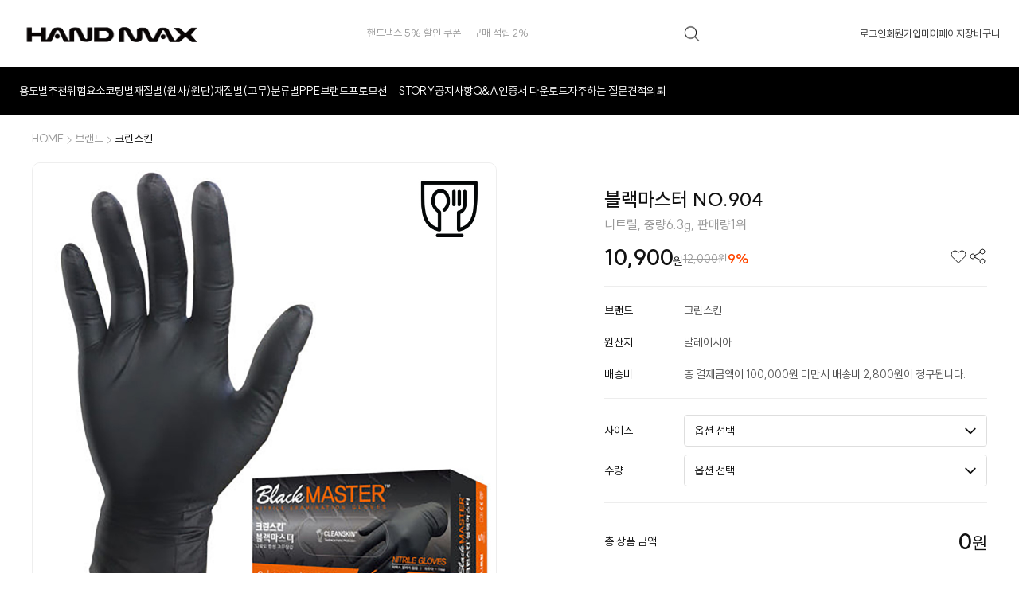

--- FILE ---
content_type: text/html; charset=UTF-8
request_url: http://handmax.co.kr/shop/shopdetail.html?branduid=1722486&search=&xcode=019&mcode=006&scode=&GfDT=aGZ3UF0%3D
body_size: 36287
content:
<!DOCTYPE html>
<html xmlns="http://www.w3.org/1999/xhtml">
<head>      

<link rel="shortcut icon" href="/shopimages/koreca/favicon.ico" type="image/x-icon">
<link rel="apple-touch-icon-precomposed" href="/shopimages/koreca/mobile_web_icon.png" />
<meta name="referrer" content="no-referrer-when-downgrade" />
<meta name="description" content="CLEANSKIN 크린스킨 블랙마스터 NO.904 니트릴 장갑은 니트릴 소재로 제작되어 우수한 내구성과 유연성을 갖추었으며, 식품·제약·실험실·위생·조립 작업 환경에서 오염 및 액체 접촉으로부터 손을 보호하고 안정적인 작업 수행을 돕는 실용적인 일회용 장갑입니다." />
<meta name="keywords" content="크린스킨, 블랙마스터, 브랜드 &gt; 크린스킨" />
<meta property="og:type" content="website" />
<meta property="og:title" content="핸드맥스 HANDMAX - 안전장갑의 표준 - 블랙마스터 NO.904" />
<meta property="og:image" content="http://www.handmax.co.kr/shopimages/koreca/0190060000653.jpg" />
<link rel="image_src" href="http://www.handmax.co.kr/shopimages/koreca/0190060000653.jpg" />
<meta property="og:description" content="핸드맥스 안전장갑은 작업 환경에 맞춘 현장 중심 설계로 미끄럼·베임·내화학·방한까지 신뢰할 수 있는 표준 안전장갑입니다." />
<meta property="og:url" content="http://www.handmax.co.kr/shop/shopdetail.html?branduid=1722486&search=&xcode=019&mcode=006&scode=&GfDT=aGZ3UF0%3D" />
<link rel="canonical" href="http://www.handmax.co.kr/shop/shopdetail.html?branduid=1722486">
<link rel="alternate" href="http://www.handmax.co.kr/m/product.html?branduid=1722486">
<script>
    var mtom_default_data = {
        login : "N",
        page_type : "shopdetail",
    };
  var _msTracker = window._msTracker = window._msTracker || [];
  _msTracker.push(['setRequestMethod', 'POST']);
  _msTracker.push(['setCustomDimension', 1, JSON.stringify(mtom_default_data)]);
  _msTracker.push(['trackPageView']);
  _msTracker.push(['enableLinkTracking']);
  (function() {
    var u="https://mk-log.makeshop.co.kr";
    _msTracker.push(['setTrackerUrl', u+'/analytics/events']);
    _msTracker.push(['setSiteId', 'mk-koreca']);
    var d=document, g=d.createElement('script'), s=d.getElementsByTagName('script')[0];
    g.async=true; g.src=u+'/static/js/analytics.js'; s.parentNode.insertBefore(g,s);
  })();
</script>

<title>핸드맥스 HANDMAX - 안전장갑의 표준 - 블랙마스터 NO.904</title>

<link type="text/css" rel="stylesheet" href="/shopimages/koreca/template/work/61880/common.css?r=1766558217" />
<link type="text/css" rel="stylesheet" href="/images/d3/m_01/css/font-awesome.min.css" /></head>

<script type="text/javascript" src="//wcs.naver.net/wcslog.js"></script>
<script type="text/javascript">
if (window.wcs) {
    if(!wcs_add) var wcs_add = {};
    wcs_add["wa"] = "s_33f688a7b7fe";
    wcs.inflow('handmax.co.kr');
    wcs_do();
}
</script>

<body>
<script type="text/javascript" src="/js/jquery-1.7.2.min.js"></script><script type="text/javascript" src="/js/lazyload.min.js"></script>
<script type="text/javascript">
function getCookiefss(name) {
    lims = document.cookie;
    var index = lims.indexOf(name + "=");
    if (index == -1) {
        return null;
    }
    index = lims.indexOf("=", index) + 1; // first character
    var endstr = lims.indexOf(';', index);
    if (endstr == -1) {
        endstr = lims.length; // last character
    }
    return unescape(lims.substring(index, endstr));
}
</script><script type="text/javascript">
var MOBILE_USE = '';
var DESIGN_VIEW = 'RW';

if (DESIGN_VIEW == 'RW' && typeof changeNaviTitleText == 'undefined') {
    // 상단 타이틀 변경
    function changeNaviTitleText(newText) {
        const naviTitleElement = document.querySelector('.navi-title span');
        if (naviTitleElement) {
            naviTitleElement.textContent = newText;
        }
    }
}
</script><script type="text/javascript" src="/js/flash.js"></script>
<script type="text/javascript" src="/js/neodesign/rightbanner.js"></script>
<script type="text/javascript" src="/js/bookmark.js"></script>
<style type="text/css">

.MS_search_word { }

#comment_password {
    position: absolute;
    display: none;
    width: 300px;
    border: 2px solid #757575;
    padding: 7px;
    background: #FFF;
    z-index: 6;
}

</style>

<form name="allbasket" method="post" action="/shop/basket.html">
<input type="hidden" name="totalnum" value="" />
<input type="hidden" name="collbrandcode" />
<input type="hidden" name="xcode" value="019" />
<input type="hidden" name="mcode" value="006" />
<input type="hidden" name="typep" value="X" />
<input type="hidden" name="aramount" />
<input type="hidden" name="arspcode" />
<input type="hidden" name="arspcode2" />
<input type="hidden" name="optionindex" />
<input type="hidden" name="alluid" />
<input type="hidden" name="alloptiontype" />
<input type="hidden" name="aropts" />
<input type="hidden" name="checktype" />
<input type="hidden" name="ordertype" />
<input type="hidden" name="brandcode" value="019006000065" />
<input type="hidden" name="branduid" value="1722486" />
<input type="hidden" name="cart_free" value="" />
<input type="hidden" name="opt_type" value="PS" />
<input type="hidden" name="basket_use" value="Y" />

<input type="hidden" id="giveapresent" name="giveapresent" />

</form>

<!-- 신규파일첨부를 위한 폼 -->
<form name="attachform" method="post">
<input type="hidden" name="code" value="koreca_review2.0" />
<input type="hidden" name="size" value="30720000" />
<input type="hidden" name="maxsize" value="" />
<input type="hidden" name="img_maxwidth" value="300" />
<input type="hidden" name="img_resize" value="Y" />
<input type="hidden" name="servername" value="premium237" />
<input type="hidden" name="url" value="handmax.co.kr" />
<input type="hidden" name="org" value="koreca" />
<input type="hidden" name="Btype" value="gallery" />
<input type="hidden" name="form_name" value="re_form" />
</form>

<script type="text/javascript">

var pre_ORBAS = 'A';
var pre_min_amount = '1';
var pre_product_uid = '';
var pre_product_name = '';
var pre_product_price = '';
var pre_option_type = '';
var pre_option_display_type = '';
var pre_optionJsonData = '';
var IS_LOGIN = 'false';
var is_bulk = 'N';
var bulk_arr_info = [];
var pre_min_add_amount = '1';
var pre_max_amount = '100000';

    var is_unify_opt = '1' ? true : false; 
    var pre_baskethidden = 'A';

var shop_name = '핸드맥스 HANDMAX - 안전장갑의 표준';

var ORBAS = 'A';
var is_mobile_use = false;
var template_m_setid = 61880;
var shop_language = 'kor';
var exchange_rate = '';
var is_kakao_pixel_basket = 'N';
var display_addi_opt_name = '';

var baskethidden = 'A';


        var _is_package_basket = false;
        var _is_send_multi = false;
        var _is_nhn_basket = false;

var min_amount = '1';
var min_add_amount = '1';
var max_amount  = '2147483647';
var product_uid = '1722486';
var product_name = '블랙마스터 NO.904';
var product_price = '10900';
var option_type = 'PS';
var option_display_type = 'EVERY';
var option_insert_mode = 'auto';
var is_dummy = false;
var is_exist = true;
var optionJsonData = {basic:{0:{0:{adminuser:'koreca',uid:'1722486',opt_id:'2',opt_type:'SELECT',opt_name:'사이즈',opt_matrix:'1,2,3,4',opt_value:'S(7021),M(7022),L(7023),XL(7144)',opt_price:'0,0,0,0',opt_add_info:'',opt_use:'Y',opt_mix:'Y',opt_mandatory:'Y',opt_max:'',opt_min:'',opt_oneclick:'N',sto_id:'145',opt_ids:'2,3',sto_type:'BASIC',sto_matrix:'2:1,3:1',opt_values:'S(7021),1통',sto_price:'0',sto_real_stock:'1000000000',sto_unlimit:'Y',sto_stop_use:'Y',sto_stop_stock:'0',sto_state:'SALE',sto_note:'',sto_image:'',sto_detail_image:'',sto_max_use:'N',sto_max:'0',sto_min_use:'N',sto_min:'0'},1:{adminuser:'koreca',uid:'1722486',opt_id:'2',opt_type:'SELECT',opt_name:'사이즈',opt_matrix:'1,2,3,4',opt_value:'S(7021),M(7022),L(7023),XL(7144)',opt_price:'0,0,0,0',opt_add_info:'',opt_use:'Y',opt_mix:'Y',opt_mandatory:'Y',opt_max:'',opt_min:'',opt_oneclick:'N',sto_id:'149',opt_ids:'2,3',sto_type:'BASIC',sto_matrix:'2:1,3:2',opt_values:'S(7021),10통',sto_price:'96100',sto_real_stock:'1000000000',sto_unlimit:'Y',sto_stop_use:'Y',sto_stop_stock:'0',sto_state:'SALE',sto_note:'',sto_image:'',sto_detail_image:'',sto_max_use:'N',sto_max:'0',sto_min_use:'N',sto_min:'0'},2:{adminuser:'koreca',uid:'1722486',opt_id:'2',opt_type:'SELECT',opt_name:'사이즈',opt_matrix:'1,2,3,4',opt_value:'S(7021),M(7022),L(7023),XL(7144)',opt_price:'0,0,0,0',opt_add_info:'',opt_use:'Y',opt_mix:'Y',opt_mandatory:'Y',opt_max:'',opt_min:'',opt_oneclick:'N',sto_id:'146',opt_ids:'2,3',sto_type:'BASIC',sto_matrix:'2:2,3:1',opt_values:'M(7022),1통',sto_price:'0',sto_real_stock:'1000000000',sto_unlimit:'Y',sto_stop_use:'Y',sto_stop_stock:'0',sto_state:'SALE',sto_note:'',sto_image:'',sto_detail_image:'',sto_max_use:'N',sto_max:'0',sto_min_use:'N',sto_min:'0'},3:{adminuser:'koreca',uid:'1722486',opt_id:'2',opt_type:'SELECT',opt_name:'사이즈',opt_matrix:'1,2,3,4',opt_value:'S(7021),M(7022),L(7023),XL(7144)',opt_price:'0,0,0,0',opt_add_info:'',opt_use:'Y',opt_mix:'Y',opt_mandatory:'Y',opt_max:'',opt_min:'',opt_oneclick:'N',sto_id:'150',opt_ids:'2,3',sto_type:'BASIC',sto_matrix:'2:2,3:2',opt_values:'M(7022),10통',sto_price:'96100',sto_real_stock:'1000000000',sto_unlimit:'Y',sto_stop_use:'Y',sto_stop_stock:'0',sto_state:'SALE',sto_note:'',sto_image:'',sto_detail_image:'',sto_max_use:'N',sto_max:'0',sto_min_use:'N',sto_min:'0'},4:{adminuser:'koreca',uid:'1722486',opt_id:'2',opt_type:'SELECT',opt_name:'사이즈',opt_matrix:'1,2,3,4',opt_value:'S(7021),M(7022),L(7023),XL(7144)',opt_price:'0,0,0,0',opt_add_info:'',opt_use:'Y',opt_mix:'Y',opt_mandatory:'Y',opt_max:'',opt_min:'',opt_oneclick:'N',sto_id:'147',opt_ids:'2,3',sto_type:'BASIC',sto_matrix:'2:3,3:1',opt_values:'L(7023),1통',sto_price:'0',sto_real_stock:'1000000000',sto_unlimit:'Y',sto_stop_use:'Y',sto_stop_stock:'0',sto_state:'SALE',sto_note:'',sto_image:'',sto_detail_image:'',sto_max_use:'N',sto_max:'0',sto_min_use:'N',sto_min:'0'},5:{adminuser:'koreca',uid:'1722486',opt_id:'2',opt_type:'SELECT',opt_name:'사이즈',opt_matrix:'1,2,3,4',opt_value:'S(7021),M(7022),L(7023),XL(7144)',opt_price:'0,0,0,0',opt_add_info:'',opt_use:'Y',opt_mix:'Y',opt_mandatory:'Y',opt_max:'',opt_min:'',opt_oneclick:'N',sto_id:'151',opt_ids:'2,3',sto_type:'BASIC',sto_matrix:'2:3,3:2',opt_values:'L(7023),10통',sto_price:'96100',sto_real_stock:'1000000000',sto_unlimit:'Y',sto_stop_use:'Y',sto_stop_stock:'0',sto_state:'SALE',sto_note:'',sto_image:'',sto_detail_image:'',sto_max_use:'N',sto_max:'0',sto_min_use:'N',sto_min:'0'},6:{adminuser:'koreca',uid:'1722486',opt_id:'2',opt_type:'SELECT',opt_name:'사이즈',opt_matrix:'1,2,3,4',opt_value:'S(7021),M(7022),L(7023),XL(7144)',opt_price:'0,0,0,0',opt_add_info:'',opt_use:'Y',opt_mix:'Y',opt_mandatory:'Y',opt_max:'',opt_min:'',opt_oneclick:'N',sto_id:'148',opt_ids:'2,3',sto_type:'BASIC',sto_matrix:'2:4,3:1',opt_values:'XL(7144),1통',sto_price:'0',sto_real_stock:'1000000000',sto_unlimit:'Y',sto_stop_use:'Y',sto_stop_stock:'0',sto_state:'SALE',sto_note:'',sto_image:'',sto_detail_image:'',sto_max_use:'N',sto_max:'0',sto_min_use:'N',sto_min:'0'},7:{adminuser:'koreca',uid:'1722486',opt_id:'2',opt_type:'SELECT',opt_name:'사이즈',opt_matrix:'1,2,3,4',opt_value:'S(7021),M(7022),L(7023),XL(7144)',opt_price:'0,0,0,0',opt_add_info:'',opt_use:'Y',opt_mix:'Y',opt_mandatory:'Y',opt_max:'',opt_min:'',opt_oneclick:'N',sto_id:'152',opt_ids:'2,3',sto_type:'BASIC',sto_matrix:'2:4,3:2',opt_values:'XL(7144),10통',sto_price:'96100',sto_real_stock:'1000000000',sto_unlimit:'Y',sto_stop_use:'Y',sto_stop_stock:'0',sto_state:'SALE',sto_note:'',sto_image:'',sto_detail_image:'',sto_max_use:'N',sto_max:'0',sto_min_use:'N',sto_min:'0'}},1:{0:{adminuser:'koreca',uid:'1722486',opt_id:'3',opt_type:'SELECT',opt_name:'수량',opt_matrix:'1,2',opt_value:'1통,10통',opt_price:'0,0',opt_add_info:'',opt_use:'Y',opt_mix:'Y',opt_mandatory:'Y',opt_max:'',opt_min:'',opt_oneclick:'N',sto_id:'145',opt_ids:'2,3',sto_type:'BASIC',sto_matrix:'2:1,3:1',opt_values:'S(7021),1통',sto_price:'0',sto_real_stock:'1000000000',sto_unlimit:'Y',sto_stop_use:'Y',sto_stop_stock:'0',sto_state:'SALE',sto_note:'',sto_image:'',sto_detail_image:'',sto_max_use:'N',sto_max:'0',sto_min_use:'N',sto_min:'0'},1:{adminuser:'koreca',uid:'1722486',opt_id:'3',opt_type:'SELECT',opt_name:'수량',opt_matrix:'1,2',opt_value:'1통,10통',opt_price:'0,0',opt_add_info:'',opt_use:'Y',opt_mix:'Y',opt_mandatory:'Y',opt_max:'',opt_min:'',opt_oneclick:'N',sto_id:'149',opt_ids:'2,3',sto_type:'BASIC',sto_matrix:'2:1,3:2',opt_values:'S(7021),10통',sto_price:'96100',sto_real_stock:'1000000000',sto_unlimit:'Y',sto_stop_use:'Y',sto_stop_stock:'0',sto_state:'SALE',sto_note:'',sto_image:'',sto_detail_image:'',sto_max_use:'N',sto_max:'0',sto_min_use:'N',sto_min:'0'},2:{adminuser:'koreca',uid:'1722486',opt_id:'3',opt_type:'SELECT',opt_name:'수량',opt_matrix:'1,2',opt_value:'1통,10통',opt_price:'0,0',opt_add_info:'',opt_use:'Y',opt_mix:'Y',opt_mandatory:'Y',opt_max:'',opt_min:'',opt_oneclick:'N',sto_id:'146',opt_ids:'2,3',sto_type:'BASIC',sto_matrix:'2:2,3:1',opt_values:'M(7022),1통',sto_price:'0',sto_real_stock:'1000000000',sto_unlimit:'Y',sto_stop_use:'Y',sto_stop_stock:'0',sto_state:'SALE',sto_note:'',sto_image:'',sto_detail_image:'',sto_max_use:'N',sto_max:'0',sto_min_use:'N',sto_min:'0'},3:{adminuser:'koreca',uid:'1722486',opt_id:'3',opt_type:'SELECT',opt_name:'수량',opt_matrix:'1,2',opt_value:'1통,10통',opt_price:'0,0',opt_add_info:'',opt_use:'Y',opt_mix:'Y',opt_mandatory:'Y',opt_max:'',opt_min:'',opt_oneclick:'N',sto_id:'150',opt_ids:'2,3',sto_type:'BASIC',sto_matrix:'2:2,3:2',opt_values:'M(7022),10통',sto_price:'96100',sto_real_stock:'1000000000',sto_unlimit:'Y',sto_stop_use:'Y',sto_stop_stock:'0',sto_state:'SALE',sto_note:'',sto_image:'',sto_detail_image:'',sto_max_use:'N',sto_max:'0',sto_min_use:'N',sto_min:'0'},4:{adminuser:'koreca',uid:'1722486',opt_id:'3',opt_type:'SELECT',opt_name:'수량',opt_matrix:'1,2',opt_value:'1통,10통',opt_price:'0,0',opt_add_info:'',opt_use:'Y',opt_mix:'Y',opt_mandatory:'Y',opt_max:'',opt_min:'',opt_oneclick:'N',sto_id:'147',opt_ids:'2,3',sto_type:'BASIC',sto_matrix:'2:3,3:1',opt_values:'L(7023),1통',sto_price:'0',sto_real_stock:'1000000000',sto_unlimit:'Y',sto_stop_use:'Y',sto_stop_stock:'0',sto_state:'SALE',sto_note:'',sto_image:'',sto_detail_image:'',sto_max_use:'N',sto_max:'0',sto_min_use:'N',sto_min:'0'},5:{adminuser:'koreca',uid:'1722486',opt_id:'3',opt_type:'SELECT',opt_name:'수량',opt_matrix:'1,2',opt_value:'1통,10통',opt_price:'0,0',opt_add_info:'',opt_use:'Y',opt_mix:'Y',opt_mandatory:'Y',opt_max:'',opt_min:'',opt_oneclick:'N',sto_id:'151',opt_ids:'2,3',sto_type:'BASIC',sto_matrix:'2:3,3:2',opt_values:'L(7023),10통',sto_price:'96100',sto_real_stock:'1000000000',sto_unlimit:'Y',sto_stop_use:'Y',sto_stop_stock:'0',sto_state:'SALE',sto_note:'',sto_image:'',sto_detail_image:'',sto_max_use:'N',sto_max:'0',sto_min_use:'N',sto_min:'0'},6:{adminuser:'koreca',uid:'1722486',opt_id:'3',opt_type:'SELECT',opt_name:'수량',opt_matrix:'1,2',opt_value:'1통,10통',opt_price:'0,0',opt_add_info:'',opt_use:'Y',opt_mix:'Y',opt_mandatory:'Y',opt_max:'',opt_min:'',opt_oneclick:'N',sto_id:'148',opt_ids:'2,3',sto_type:'BASIC',sto_matrix:'2:4,3:1',opt_values:'XL(7144),1통',sto_price:'0',sto_real_stock:'1000000000',sto_unlimit:'Y',sto_stop_use:'Y',sto_stop_stock:'0',sto_state:'SALE',sto_note:'',sto_image:'',sto_detail_image:'',sto_max_use:'N',sto_max:'0',sto_min_use:'N',sto_min:'0'},7:{adminuser:'koreca',uid:'1722486',opt_id:'3',opt_type:'SELECT',opt_name:'수량',opt_matrix:'1,2',opt_value:'1통,10통',opt_price:'0,0',opt_add_info:'',opt_use:'Y',opt_mix:'Y',opt_mandatory:'Y',opt_max:'',opt_min:'',opt_oneclick:'N',sto_id:'152',opt_ids:'2,3',sto_type:'BASIC',sto_matrix:'2:4,3:2',opt_values:'XL(7144),10통',sto_price:'96100',sto_real_stock:'1000000000',sto_unlimit:'Y',sto_stop_use:'Y',sto_stop_stock:'0',sto_state:'SALE',sto_note:'',sto_image:'',sto_detail_image:'',sto_max_use:'N',sto_max:'0',sto_min_use:'N',sto_min:'0'}}}};
var view_member_only_price = '';
var IS_LOGIN = 'false';
var option_stock_display = 'LIMIT';
var option_note_display  = 'NO';
var baro_opt = 'N';
var basketcnt = '0'; 
var is_extra_product = '';
var is_extra_product_custom = '';
var is_prd_group_sale = 'N';
var group_sale_type = '';
var group_sale_value = '';
var group_sale_cut = '';
var quantity_maxlength = '';
var is_bulk = 'N';
var bulk_arr_info = [];
var op_stock_limit_display = '';
var op_stock_count_display = '';
var bigin_use = 'false';
var _set_info_data = {
    'soldout_type' : 'SMS',
    'is_opt_restock' : 'N',
    'use_miniq' : ''
}
var is_rental_pay = 'N'; // 렌탈페이 구분변수
var is_vittz = 'N';       // 비츠 특별처리
var use_option_limit = 'N';
var design_view = 'RW';
var is_offik = 'N';
var exchange_type = 'KR';
var sub_title = '';

window.onload = function() {
    set_info_value(_set_info_data); // info 파라미터 추가시 해당함수 사용
}

function show_hide(target, idx, lock, level, code, num1, num2, hitplus, hits_plus, uid) {
    if (level == 'unlogin') {
        alert('해당 게시물은 로그인 하셔야 확인이 가능합니다.');
        return;
    }
    if (level == 'nogroup') {
        alert('해당 게시판을 보실 수 있는 권한이 없습니다.');
        return;
    }
    (function($) {
        $.each($('[id^=' + target + '_block]'), function() {
            if ($(this).attr('id') == (target + '_block' + idx)) {
                if ($(this).css('display') == 'block' || $(this).css('display') == 'table-row') {
                    $(this).css('display', 'none');
                } else {
                    if ($.browser.msie) {
                        if (Math.abs($.browser.version) > 9) {
                            $(this).css('display', 'table-row').focus();
                        } else {
                            $(this).css('display', 'block').focus();
                        }
                    } else {
                        $(this).css('display', (this.nodeName.toLowerCase() == 'tr') ? 'table-row' : 'block').focus();
                    }
                    // 비밀번호가 승인된글은 다시 가져오지 않기 위함
                    if ($(this).find('.' + target + '_content').html().length == 0) {
                        comment_load(target + '_comment', code, num1, num2, idx, hitplus, hits_plus, '', uid);
                    } else {
                        // 비밀번호가 승인된 글 선택시 조회수 증가
                        if (lock == 'Y' && $(this).find('.' + target + '_content').html().indexOf('_chkpasswd') < 0) {
                            lock = 'N';
                        } 
                        // 비밀글 조회수 증가 기능 추가로 comment_load 에서도 조회수 업데이트 함.
                        if (lock != 'Y') update_hits(target, code, num1, num2, idx, hitplus, hits_plus);
                    }

                                    // 스크롤을 해당 글 위치로 이동
                var _offset_top = $('#' + $(this).attr('id')).offset().top;
                $('html, body').animate({ scrollTop: (_offset_top > 100 ? _offset_top - 100 : _offset_top) + 'px' }, 500);
                }
            } else {
                $(this).hide();
                // 비밀번호가 승인된것은 유지 하기 위해 주석처리
                //$('.' + target + '_content').empty();
            }
        });
    })(jQuery);
};


function spam_view() {
    return;
}


// ajax 호출하여 클릭된 게시글의 Hit수를 증가후 증가된 hit수를 보여주도록한다.
// 08. 02. 27 add by jiyun
// 08. 11. 11 스크립트 이름 변경. ward
function update_hits(target, code, num1, num2, idx, hitplus, hits_plus) {
    (function($) {
        $.ajax({
            type: 'GET',
            url: "/shop/update_hits.html",
            dataType: 'html',
            data: {
                'code': code,
                'num1': num1,
                'num2': num2,
                'hitplus': hitplus,
                'hits_plus': hits_plus
            },
            success: function(cnt) {
                $('#' + target + '_showhits' + idx).text(cnt);
                return false;
            }
        });
    })(jQuery);
    return false;
}

// 잠금글을 해당 상품 상세 하단에서 확인 가능하도록 추가함
// 08. 01. 16 add by jysung
function chk_lock(target, code, num1, num2, passwdId, hitplus, hits_plus, uid) {
    (function($) {
        var passwd = $('#' + passwdId);
        if ($(passwd).val().length == 0) {
            alert('글 작성시 입력한 비밀번호를 입력해주세요.');
            $(passwd).focus();
            return false;
        }
        var idx = $('.' + target.replace('_comment', '_content')).index($('#' + passwdId).parents('.' + target.replace('_comment', '_content'))) + 1;
        comment_load(target, code, num1, num2, idx, hitplus, hits_plus, passwd, uid);

    })(jQuery);
    // 08. 11. 11 스크립트 이름 변경 ward
    //new passwd_checker(code, brand, uid, cuid, passwd, id);
}


function comment_load(target, code, num1, num2, idx, hitplus, hits_plus, passwd, uid) {
    (function($) {
        var _param = {
            'target': target,
            'code': code,
            'num1': num1,
            'num2': num2,
            'passwd': ($(passwd).val() || ''),
            'branduid' : uid
        };
        $.ajax({
            type: 'POST',
            url: '/shop/chkpasswd_brandqna.html',
            //dataType: 'json',
            dataType: 'html',
            data: _param,
            success: function(req) {
                if (req === 'FALSE') {
                    alert(' 비밀번호가 틀립니다.');
                    $(passwd).focus();
                } else {
                    // 비밀번호가 승인된것은 유지 하기 위해 주석처리
                    //$('.' + target.replace('_comment', '_content')).empty();
                    $('#' + target.replace('_comment', '_block' + idx)).find('.' + target.replace('_comment', '_content')).html(req);
                    if (req.indexOf('_chkpasswd') < 0) {
                        update_hits(target.replace('_comment', ''), code, num1, num2, idx, hitplus, hits_plus);
                    }
                }
                return false;
            }
        });
    })(jQuery);
}

function key_check(e, target, code, num1, num2, passwdId, hitplus, hits_plus) {
    var e = e || window.event;
    if (escape(e.keyCode) == 13) {
        chk_lock(target, code, num1, num2, passwdId, hitplus, hits_plus);
    }
}

</script>

<link type="text/css" rel="stylesheet" href="/shopimages/koreca/template/work/61880/shopdetail.css?t=202512241548" />

<link type="text/css" rel="stylesheet" href="/shopimages/koreca/template/work/61880/header.1.css?t=202601091148" />
<!-- Smartlog -->
    <script type="text/javascript">
        var hpt_info={'_account':'UHPT-70844', '_server': 'a70'};
    </script>
    <script language="javascript" src="//cdn.smlog.co.kr/core/smart.js" charset="utf-8"></script>
    <noscript><img src="//a70.smlog.co.kr/smart_bda.php?_account=70844" style="display:none;width:0;height:0;" border="0"/></noscript> 
<!-- 폰트 -->
<link href="https://cdn.jsdelivr.net/gh/sun-typeface/SUIT@2/fonts/static/woff2/SUIT.css" rel="stylesheet">

<!-- 스와이퍼 -->
<link rel="stylesheet" href="//skin.makeshop.co.kr/skin/swiper.min.css" />
<script src="//skin.makeshop.co.kr/skin/swiper-bundle.min.js"></script>

<!-- 기본 상단 -->
<header id="header">
        <div class="headerTnb">
        <div class="tnbLeft">
            <h1 class="logo">
                <a href="/index.html">
                    <img src="/design/koreca/handmax/main/logo/logo_bk.png" alt="logo"/>
                    <img src="/design/koreca/handmax/main/logo/logo_w.png" alt="white-logo" class="main-icon"/>
                </a>
            </h1>
            <a href="javascript:history.back()" class="history_back">
                <img src="//skin.makeshop.co.kr/skin/hollywood/img/ic_back_arrow.svg"/>
            </a>
            <div class="headerBottomCenter"></div>
        </div>
        <div class="tnbCenter pc">
            <div class="searchArea btn_sch">
                <div class="search">
                    <fieldset>
                        <legend>상품 검색 폼</legend>
                        <input value="핸드맥스 5% 할인 쿠폰 + 구매 적립 2%" class="MS_search_word search_auto_completion">
                        <a href="#none"><img src="//skin.makeshop.co.kr/skin/hollywood/img/ic_sch.png"/></a>
                    </fieldset>
                </div>
                <div class="search-auto-complete-list"></div>
            </div>
        </div>
        <div class="tnbRight pc">
            <ul>
                            <li><a href="/shop/member.html?type=login">로그인</a></li>
                <li><a href="/shop/idinfo.html">회원가입</a></li>
                            <li><a href="/shop/member.html?type=mynewmain">마이페이지</a></li>
                <li><a href="/shop/basket.html">장바구니</a></li>                
            </ul>
        </div>
        <div class="headerBottomRight mo">
            <a href="javascript:void(0)" class="btn_sch">
                <img src="//skin.makeshop.co.kr/skin/hollywood/img/ic_sch_black.svg" alt="검색하기"/>
                <img src="//skin.makeshop.co.kr/skin/hollywood/img/ic_sch.svg" alt="검색하기" class="main-icon"/>
            </a>
            <a href="/shop/basket.html" class="cart">
                <img src="//skin.makeshop.co.kr/skin/hollywood/img/ic_cart_black.svg" alt="장바구니"/>
                <img src="//skin.makeshop.co.kr/skin/hollywood/img/ic_cart.svg" alt="장바구니" class="main-icon"/>
                            </a>
        </div>
    </div>
    <div class="headerGnb pc">
        <div class="gnbInner">
            <ul class="cate1_wrap">
                                <li class="has-children">
                    <a href="/shop/shopbrand.html?type=Y&xcode=022" class="active">용도별추천</a>       
                                        <ol class="cate2_wrap">
                                                <li class="">
                            <a href="/shop/shopbrand.html?type=N&xcode=022&mcode=001">식품/육가공</a>
                                                    </li>
                                                <li class="">
                            <a href="/shop/shopbrand.html?type=N&xcode=022&mcode=002">실험실/연구실</a>
                                                    </li>
                                                <li class="">
                            <a href="/shop/shopbrand.html?type=N&xcode=022&mcode=013">크린룸/반도체</a>
                                                    </li>
                                                <li class="">
                            <a href="/shop/shopbrand.html?type=N&xcode=022&mcode=003">물류/조립/다용도</a>
                                                    </li>
                                                <li class="">
                            <a href="/shop/shopbrand.html?type=N&xcode=022&mcode=004">오일/기름</a>
                                                    </li>
                                                <li class="">
                            <a href="/shop/shopbrand.html?type=N&xcode=022&mcode=005">레저/아웃도어</a>
                                                    </li>
                                                <li class="">
                            <a href="/shop/shopbrand.html?type=N&xcode=022&mcode=012">주방/청소/생활</a>
                                                    </li>
                                                <li class="">
                            <a href="/shop/shopbrand.html?type=N&xcode=022&mcode=006">정비/자동차/산업</a>
                                                    </li>
                                                <li class="">
                            <a href="/shop/shopbrand.html?type=N&xcode=022&mcode=007">농업/임업/수산업</a>
                                                    </li>
                                                <li class="">
                            <a href="/shop/shopbrand.html?type=N&xcode=022&mcode=008">유리/베임/방검용</a>
                                                    </li>
                                                <li class="">
                            <a href="/shop/shopbrand.html?type=N&xcode=022&mcode=009">가든/원예</a>
                                                    </li>
                                                <li class="">
                            <a href="/shop/shopbrand.html?type=N&xcode=022&mcode=010">아동용</a>
                                                    </li>
                                                <li class="">
                            <a href="/shop/shopbrand.html?type=N&xcode=022&mcode=011">진료용</a>
                                                    </li>
                                            </ol>
                                    </li>
                                <li class="has-children">
                    <a href="/shop/shopbrand.html?type=Y&xcode=015" class="active">위험요소</a>       
                                        <ol class="cate2_wrap">
                                                <li class="">
                            <a href="/shop/shopbrand.html?type=N&xcode=015&mcode=001">열기/화상</a>
                                                    </li>
                                                <li class="">
                            <a href="/shop/shopbrand.html?type=N&xcode=015&mcode=002">냉기</a>
                                                    </li>
                                                <li class="">
                            <a href="/shop/shopbrand.html?type=N&xcode=015&mcode=003">베임</a>
                                                    </li>
                                                <li class="">
                            <a href="/shop/shopbrand.html?type=N&xcode=015&mcode=004">충격/진동</a>
                                                    </li>
                                                <li class="">
                            <a href="/shop/shopbrand.html?type=N&xcode=015&mcode=005">전기/감전</a>
                                                    </li>
                                                <li class="">
                            <a href="/shop/shopbrand.html?type=N&xcode=015&mcode=006">내화학</a>
                                                    </li>
                                                <li class="">
                            <a href="/shop/shopbrand.html?type=N&xcode=015&mcode=007">찔림</a>
                                                    </li>
                                                <li class="">
                            <a href="/shop/shopbrand.html?type=N&xcode=015&mcode=008">협착</a>
                                                    </li>
                                                <li class="">
                            <a href="/shop/shopbrand.html?type=N&xcode=015&mcode=009">항균</a>
                                                    </li>
                                            </ol>
                                    </li>
                                <li class="has-children">
                    <a href="/shop/shopbrand.html?type=Y&xcode=007" class="active">코팅별</a>       
                                        <ol class="cate2_wrap">
                                                <li class="">
                            <a href="/shop/shopbrand.html?type=N&xcode=007&mcode=001">라텍스</a>
                                                    </li>
                                                <li class="">
                            <a href="/shop/shopbrand.html?type=N&xcode=007&mcode=002">PU</a>
                                                    </li>
                                                <li class="">
                            <a href="/shop/shopbrand.html?type=N&xcode=007&mcode=003">NBR</a>
                                                    </li>
                                                <li class="">
                            <a href="/shop/shopbrand.html?type=N&xcode=007&mcode=006">PVC</a>
                                                    </li>
                                                <li class="">
                            <a href="/shop/shopbrand.html?type=N&xcode=007&mcode=005">실리콘</a>
                                                    </li>
                                                <li class="">
                            <a href="/shop/shopbrand.html?type=N&xcode=007&mcode=004">돗트</a>
                                                    </li>
                                            </ol>
                                    </li>
                                <li class="has-children">
                    <a href="/shop/shopbrand.html?type=Y&xcode=017" class="active">재질별(원사/원단)</a>       
                                        <ol class="cate2_wrap">
                                                <li class="">
                            <a href="/shop/shopbrand.html?type=N&xcode=017&mcode=001">면</a>
                                                    </li>
                                                <li class="">
                            <a href="/shop/shopbrand.html?type=N&xcode=017&mcode=002">폴리에스테르</a>
                                                    </li>
                                                <li class="">
                            <a href="/shop/shopbrand.html?type=N&xcode=017&mcode=003">나일론</a>
                                                    </li>
                                                <li class="">
                            <a href="/shop/shopbrand.html?type=N&xcode=017&mcode=004">카본사/동도전사</a>
                                                    </li>
                                                <li class="">
                            <a href="/shop/shopbrand.html?type=N&xcode=017&mcode=005">강화폴리에틸렌(HPPE)</a>
                                                    </li>
                                                <li class="">
                            <a href="/shop/shopbrand.html?type=N&xcode=017&mcode=006">다이니마</a>
                                                    </li>
                                                <li class="">
                            <a href="/shop/shopbrand.html?type=N&xcode=017&mcode=007">스틸사</a>
                                                    </li>
                                                <li class="">
                            <a href="/shop/shopbrand.html?type=N&xcode=017&mcode=008">케브라</a>
                                                    </li>
                                                <li class="">
                            <a href="/shop/shopbrand.html?type=N&xcode=017&mcode=009">아크릴</a>
                                                    </li>
                                                <li class="">
                            <a href="/shop/shopbrand.html?type=N&xcode=017&mcode=010">가죽</a>
                                                    </li>
                                                <li class="">
                            <a href="/shop/shopbrand.html?type=N&xcode=017&mcode=012">혼합/특수소재</a>
                                                    </li>
                                            </ol>
                                    </li>
                                <li class="has-children">
                    <a href="/shop/shopbrand.html?type=Y&xcode=023" class="active">재질별(고무)</a>       
                                        <ol class="cate2_wrap">
                                                <li class="">
                            <a href="/shop/shopbrand.html?type=N&xcode=023&mcode=001">라텍스</a>
                                                    </li>
                                                <li class="">
                            <a href="/shop/shopbrand.html?type=N&xcode=023&mcode=002">니트릴</a>
                                                    </li>
                                                <li class="">
                            <a href="/shop/shopbrand.html?type=N&xcode=023&mcode=003">PVC</a>
                                                    </li>
                                                <li class="">
                            <a href="/shop/shopbrand.html?type=N&xcode=023&mcode=004">네오프렌</a>
                                                    </li>
                                                <li class="">
                            <a href="/shop/shopbrand.html?type=N&xcode=023&mcode=005">기타</a>
                                                    </li>
                                            </ol>
                                    </li>
                                <li class="has-children">
                    <a href="/shop/shopbrand.html?type=Y&xcode=016" class="active">분류별</a>       
                                        <ol class="cate2_wrap">
                                                <li class="">
                            <a href="/shop/shopbrand.html?type=N&xcode=016&mcode=008">시즌 추천장갑</a>
                                                    </li>
                                                <li class="">
                            <a href="/shop/shopbrand.html?type=N&xcode=016&mcode=001">일회용고무장갑</a>
                                                    </li>
                                                <li class="">
                            <a href="/shop/shopbrand.html?type=N&xcode=016&mcode=002">가죽/용접장갑</a>
                                                    </li>
                                                <li class="">
                            <a href="/shop/shopbrand.html?type=N&xcode=016&mcode=003">파워그립시리즈</a>
                                                    </li>
                                                <li class="">
                            <a href="/shop/shopbrand.html?type=N&xcode=016&mcode=004">파워컷시리즈</a>
                                                    </li>
                                                <li class="">
                            <a href="/shop/shopbrand.html?type=N&xcode=016&mcode=009">세이프그립시리즈</a>
                                                    </li>
                                                <li class="">
                            <a href="/shop/shopbrand.html?type=N&xcode=016&mcode=005">KCs인증장갑</a>
                                                    </li>
                                                <li class="">
                            <a href="/shop/shopbrand.html?type=N&xcode=016&mcode=006">쇠그물장갑</a>
                                                    </li>
                                                <li class="">
                            <a href="/shop/shopbrand.html?type=N&xcode=016&mcode=007">일반내피장갑</a>
                                                    </li>
                                                <li class="">
                            <a href="/shop/shopbrand.html?type=N&xcode=016&mcode=010">풀코팅장갑</a>
                                                    </li>
                                            </ol>
                                    </li>
                                <li class="has-children">
                    <a href="/shop/shopbrand.html?type=Y&xcode=008" class="active">PPE</a>       
                                        <ol class="cate2_wrap">
                                                <li class="">
                            <a href="/shop/shopbrand.html?type=N&xcode=008&mcode=002">안전화/작업화</a>
                                                    </li>
                                                <li class="">
                            <a href="/shop/shopbrand.html?type=N&xcode=008&mcode=009">안전장화</a>
                                                    </li>
                                                <li class="">
                            <a href="/shop/shopbrand.html?type=N&xcode=008&mcode=008">스니커즈/실내화</a>
                                                    </li>
                                                <li class="">
                            <a href="/shop/shopbrand.html?type=N&xcode=008&mcode=010">보안경</a>
                                                    </li>
                                                <li class="">
                            <a href="/shop/shopbrand.html?type=N&xcode=008&mcode=003">청력/호흡기</a>
                                                    </li>
                                                <li class="">
                            <a href="/shop/shopbrand.html?type=N&xcode=008&mcode=004">보호복/화학복</a>
                                                    </li>
                                                <li class="">
                            <a href="/shop/shopbrand.html?type=N&xcode=008&mcode=005">앞치마/토시</a>
                                                    </li>
                                                <li class="">
                            <a href="/shop/shopbrand.html?type=N&xcode=008&mcode=006">근골격보호대</a>
                                                    </li>
                                                <li class="">
                            <a href="/shop/shopbrand.html?type=N&xcode=008&mcode=007">악세사리/기타</a>
                                                    </li>
                                            </ol>
                                    </li>
                                <li class="has-children">
                    <a href="/shop/shopbrand.html?type=X&xcode=019" class="active">브랜드</a>       
                                        <ol class="cate2_wrap">
                                                <li class="">
                            <a href="/shop/shopbrand.html?type=M&xcode=019&mcode=001">핸드맥스</a>
                                                    </li>
                                                <li class="">
                            <a href="/shop/shopbrand.html?type=M&xcode=019&mcode=006">크린스킨</a>
                                                    </li>
                                                <li class="">
                            <a href="/shop/shopbrand.html?type=M&xcode=019&mcode=002">안셀</a>
                                                    </li>
                                                <li class="">
                            <a href="/shop/shopbrand.html?type=M&xcode=019&mcode=003">토와</a>
                                                    </li>
                                                <li class="">
                            <a href="/shop/shopbrand.html?type=M&xcode=019&mcode=004">니로플렉스</a>
                                                    </li>
                                                <li class="">
                            <a href="/shop/shopbrand.html?type=M&xcode=019&mcode=005">노벡스</a>
                                                    </li>
                                                <li class="">
                            <a href="/shop/shopbrand.html?type=M&xcode=019&mcode=012">아이언클래드</a>
                                                    </li>
                                                <li class="">
                            <a href="/shop/shopbrand.html?type=M&xcode=019&mcode=007">반듯</a>
                                                    </li>
                                                <li class="">
                            <a href="/shop/shopbrand.html?type=M&xcode=019&mcode=009">가이드</a>
                                                    </li>
                                                <li class="">
                            <a href="/shop/shopbrand.html?type=M&xcode=019&mcode=023">보생</a>
                                                    </li>
                                                <li class="">
                            <a href="/shop/shopbrand.html?type=M&xcode=019&mcode=026">명진</a>
                                                    </li>
                                                <li class="">
                            <a href="/shop/shopbrand.html?type=M&xcode=019&mcode=019">알루미나이즈</a>
                                                    </li>
                                                <li class="">
                            <a href="/shop/shopbrand.html?type=M&xcode=019&mcode=013">블랙야크</a>
                                                    </li>
                                                <li class="">
                            <a href="/shop/shopbrand.html?type=M&xcode=019&mcode=015">듀폰</a>
                                                    </li>
                                                <li class="">
                            <a href="/shop/shopbrand.html?type=M&xcode=019&mcode=032">바우즈</a>
                                                    </li>
                                                <li class="">
                            <a href="/shop/shopbrand.html?type=M&xcode=019&mcode=016">기타</a>
                                                    </li>
                                                <li class="">
                            <a href="/shop/shopbrand.html?type=M&xcode=019&mcode=035">카멜로</a>
                                                    </li>
                                            </ol>
                                    </li>
                                <li class="has-children">
                    <a href="/shop/shopbrand.html?type=Y&xcode=024" class="active">프로모션</a>       
                                        <ol class="cate2_wrap">
                                                <li class="">
                            <a href="/shop/shopbrand.html?type=N&xcode=024&mcode=002">할인전</a>
                                                    </li>
                                                <li class="">
                            <a href="/shop/shopbrand.html?type=N&xcode=024&mcode=003">안전화 할인전</a>
                                                    </li>
                                                <li class="">
                            <a href="/shop/shopbrand.html?type=N&xcode=024&mcode=005">니로플렉스 사은품</a>
                                                    </li>
                                            </ol>
                                    </li>
                                <li style="color:#fff;">&nbsp;│&nbsp;</li>
                <li><a href="/shop/page.html?id=111140">STORY</a></li>
                <li><a href="/board/board.html?code=koreca_board1">공지사항</a></li>
                <li><a href="/board/board.html?code=koreca_board6">Q&amp;A</a></li>
                <li><a href="https://www.koreca.co.kr/board/?id=Certificates" target="_blank">인증서 다운로드</a></li>
                <li><a href="/board/board.html?code=koreca">자주하는 질문</a></li>
                <li><a href="/board/board.html?code=koreca_board5">견적의뢰</a></li>
            </ul>
        </div>
    </div>
</header>
<!-- //기본 상단 -->

<!-- 메인 전용 상단 -->
<header id="main_header" class="dn">
        <div class="headerBottom">
        <div class="headerBottomLeft">
            <!-- 메인로고 스크롤전 --><h1 class="logo"><a href="/index.html"><img src="//skin.makeshop.co.kr/skin/hollywood/img/mo_logo.svg"/></a></h1><!-- // 메인로고 스크롤전 -->
            <!-- 메인로고 스크롤후 --><h1 class="fixed-logo"><a href="/index.html"><img src="//skin.makeshop.co.kr/skin/hollywood/img/mo_logo_black.svg"/></a></h1><!-- // 메인로고 스크롤후 -->
        </div>
        <div class="headerBottomRight">
            <a href="javascript:void(0)" class="btn_sch"><img src="//skin.makeshop.co.kr/skin/hollywood/img/ic_sch.svg" alt="검색하기"/></a>
            <a href="/shop/basket.html" class="cart"><img src="//skin.makeshop.co.kr/skin/hollywood/img/ic_cart.svg" alt="장바구니"/></a>
        </div>
    </div>
</header>
<!-- //메인 전용 상단 -->

<!-- 햄버거 메뉴 -->
<aside>
    <div class="asideTop">
        <div class="headerBottom">
            <div class="headerBottomLeft">
                <h1><a href="javascript:void(0)" class="layer_close"><img src="//skin.makeshop.co.kr/skin/hollywood/img/ic_back_arrow.svg"/></a></h1>
            </div>
            <div class="headerBottomCenter">
                
            </div>
            <div class="headerBottomRight">
                <span class="user_menu">
                                        <a href="/shop/member.html?type=login">로그인</a>
                    <a href="/m/join_contract.html">회원가입</a>
                    <a href="/m/order_list.html">주문조회</a>
                                    </span>
                <a href="javascript:void(0)" class="btn_sch"><img src="//skin.makeshop.co.kr/skin/hollywood/img/ic_sch_black.svg" alt="검색하기"/></a>
                <a href="/shop/basket.html" class="cart"><img src="//skin.makeshop.co.kr/skin/hollywood/img/ic_cart_black.svg" alt="장바구니"/></a>
            </div>
        </div>
    </div>
    <div class="navCategory">
        <nav>
            <ul>
                                
                <li class="cate1">
                    <a href="javascript:void(0)">용도별추천</a>
                    <dl class="cate2">
                         
                                                
                        <dd>
                            <a href="/shop/shopbrand.html?type=N&xcode=022&mcode=001&viewtype=gallery">식품/육가공 <img src="//skin.makeshop.co.kr/skin/hollywood/img/mo_ic_cate_more.svg"/></a>
                            <ol class="cate3">
                                                            </ol>
                        </dd>
                                                
                        <dd>
                            <a href="/shop/shopbrand.html?type=N&xcode=022&mcode=002&viewtype=gallery">실험실/연구실 <img src="//skin.makeshop.co.kr/skin/hollywood/img/mo_ic_cate_more.svg"/></a>
                            <ol class="cate3">
                                                            </ol>
                        </dd>
                                                
                        <dd>
                            <a href="/shop/shopbrand.html?type=N&xcode=022&mcode=013&viewtype=gallery">크린룸/반도체 <img src="//skin.makeshop.co.kr/skin/hollywood/img/mo_ic_cate_more.svg"/></a>
                            <ol class="cate3">
                                                            </ol>
                        </dd>
                                                
                        <dd>
                            <a href="/shop/shopbrand.html?type=N&xcode=022&mcode=003&viewtype=gallery">물류/조립/다용도 <img src="//skin.makeshop.co.kr/skin/hollywood/img/mo_ic_cate_more.svg"/></a>
                            <ol class="cate3">
                                                            </ol>
                        </dd>
                                                
                        <dd>
                            <a href="/shop/shopbrand.html?type=N&xcode=022&mcode=004&viewtype=gallery">오일/기름 <img src="//skin.makeshop.co.kr/skin/hollywood/img/mo_ic_cate_more.svg"/></a>
                            <ol class="cate3">
                                                            </ol>
                        </dd>
                                                
                        <dd>
                            <a href="/shop/shopbrand.html?type=N&xcode=022&mcode=005&viewtype=gallery">레저/아웃도어 <img src="//skin.makeshop.co.kr/skin/hollywood/img/mo_ic_cate_more.svg"/></a>
                            <ol class="cate3">
                                                            </ol>
                        </dd>
                                                
                        <dd>
                            <a href="/shop/shopbrand.html?type=N&xcode=022&mcode=012&viewtype=gallery">주방/청소/생활 <img src="//skin.makeshop.co.kr/skin/hollywood/img/mo_ic_cate_more.svg"/></a>
                            <ol class="cate3">
                                                            </ol>
                        </dd>
                                                
                        <dd>
                            <a href="/shop/shopbrand.html?type=N&xcode=022&mcode=006&viewtype=gallery">정비/자동차/산업 <img src="//skin.makeshop.co.kr/skin/hollywood/img/mo_ic_cate_more.svg"/></a>
                            <ol class="cate3">
                                                            </ol>
                        </dd>
                                                
                        <dd>
                            <a href="/shop/shopbrand.html?type=N&xcode=022&mcode=007&viewtype=gallery">농업/임업/수산업 <img src="//skin.makeshop.co.kr/skin/hollywood/img/mo_ic_cate_more.svg"/></a>
                            <ol class="cate3">
                                                            </ol>
                        </dd>
                                                
                        <dd>
                            <a href="/shop/shopbrand.html?type=N&xcode=022&mcode=008&viewtype=gallery">유리/베임/방검용 <img src="//skin.makeshop.co.kr/skin/hollywood/img/mo_ic_cate_more.svg"/></a>
                            <ol class="cate3">
                                                            </ol>
                        </dd>
                                                
                        <dd>
                            <a href="/shop/shopbrand.html?type=N&xcode=022&mcode=009&viewtype=gallery">가든/원예 <img src="//skin.makeshop.co.kr/skin/hollywood/img/mo_ic_cate_more.svg"/></a>
                            <ol class="cate3">
                                                            </ol>
                        </dd>
                                                
                        <dd>
                            <a href="/shop/shopbrand.html?type=N&xcode=022&mcode=010&viewtype=gallery">아동용 <img src="//skin.makeshop.co.kr/skin/hollywood/img/mo_ic_cate_more.svg"/></a>
                            <ol class="cate3">
                                                            </ol>
                        </dd>
                                                
                        <dd>
                            <a href="/shop/shopbrand.html?type=N&xcode=022&mcode=011&viewtype=gallery">진료용 <img src="//skin.makeshop.co.kr/skin/hollywood/img/mo_ic_cate_more.svg"/></a>
                            <ol class="cate3">
                                                            </ol>
                        </dd>
                                                                    </dl>
                </li>
                                
                <li class="cate1">
                    <a href="javascript:void(0)">위험요소</a>
                    <dl class="cate2">
                         
                                                
                        <dd>
                            <a href="/shop/shopbrand.html?type=N&xcode=015&mcode=001&viewtype=gallery">열기/화상 <img src="//skin.makeshop.co.kr/skin/hollywood/img/mo_ic_cate_more.svg"/></a>
                            <ol class="cate3">
                                                            </ol>
                        </dd>
                                                
                        <dd>
                            <a href="/shop/shopbrand.html?type=N&xcode=015&mcode=002&viewtype=gallery">냉기 <img src="//skin.makeshop.co.kr/skin/hollywood/img/mo_ic_cate_more.svg"/></a>
                            <ol class="cate3">
                                                            </ol>
                        </dd>
                                                
                        <dd>
                            <a href="/shop/shopbrand.html?type=N&xcode=015&mcode=003&viewtype=gallery">베임 <img src="//skin.makeshop.co.kr/skin/hollywood/img/mo_ic_cate_more.svg"/></a>
                            <ol class="cate3">
                                                            </ol>
                        </dd>
                                                
                        <dd>
                            <a href="/shop/shopbrand.html?type=N&xcode=015&mcode=004&viewtype=gallery">충격/진동 <img src="//skin.makeshop.co.kr/skin/hollywood/img/mo_ic_cate_more.svg"/></a>
                            <ol class="cate3">
                                                            </ol>
                        </dd>
                                                
                        <dd>
                            <a href="/shop/shopbrand.html?type=N&xcode=015&mcode=005&viewtype=gallery">전기/감전 <img src="//skin.makeshop.co.kr/skin/hollywood/img/mo_ic_cate_more.svg"/></a>
                            <ol class="cate3">
                                                            </ol>
                        </dd>
                                                
                        <dd>
                            <a href="/shop/shopbrand.html?type=N&xcode=015&mcode=006&viewtype=gallery">내화학 <img src="//skin.makeshop.co.kr/skin/hollywood/img/mo_ic_cate_more.svg"/></a>
                            <ol class="cate3">
                                                            </ol>
                        </dd>
                                                
                        <dd>
                            <a href="/shop/shopbrand.html?type=N&xcode=015&mcode=007&viewtype=gallery">찔림 <img src="//skin.makeshop.co.kr/skin/hollywood/img/mo_ic_cate_more.svg"/></a>
                            <ol class="cate3">
                                                            </ol>
                        </dd>
                                                
                        <dd>
                            <a href="/shop/shopbrand.html?type=N&xcode=015&mcode=008&viewtype=gallery">협착 <img src="//skin.makeshop.co.kr/skin/hollywood/img/mo_ic_cate_more.svg"/></a>
                            <ol class="cate3">
                                                            </ol>
                        </dd>
                                                
                        <dd>
                            <a href="/shop/shopbrand.html?type=N&xcode=015&mcode=009&viewtype=gallery">항균 <img src="//skin.makeshop.co.kr/skin/hollywood/img/mo_ic_cate_more.svg"/></a>
                            <ol class="cate3">
                                                            </ol>
                        </dd>
                                                                    </dl>
                </li>
                                
                <li class="cate1">
                    <a href="javascript:void(0)">코팅별</a>
                    <dl class="cate2">
                         
                                                
                        <dd>
                            <a href="/shop/shopbrand.html?type=N&xcode=007&mcode=001&viewtype=gallery">라텍스 <img src="//skin.makeshop.co.kr/skin/hollywood/img/mo_ic_cate_more.svg"/></a>
                            <ol class="cate3">
                                                            </ol>
                        </dd>
                                                
                        <dd>
                            <a href="/shop/shopbrand.html?type=N&xcode=007&mcode=002&viewtype=gallery">PU <img src="//skin.makeshop.co.kr/skin/hollywood/img/mo_ic_cate_more.svg"/></a>
                            <ol class="cate3">
                                                            </ol>
                        </dd>
                                                
                        <dd>
                            <a href="/shop/shopbrand.html?type=N&xcode=007&mcode=003&viewtype=gallery">NBR <img src="//skin.makeshop.co.kr/skin/hollywood/img/mo_ic_cate_more.svg"/></a>
                            <ol class="cate3">
                                                            </ol>
                        </dd>
                                                
                        <dd>
                            <a href="/shop/shopbrand.html?type=N&xcode=007&mcode=006&viewtype=gallery">PVC <img src="//skin.makeshop.co.kr/skin/hollywood/img/mo_ic_cate_more.svg"/></a>
                            <ol class="cate3">
                                                            </ol>
                        </dd>
                                                
                        <dd>
                            <a href="/shop/shopbrand.html?type=N&xcode=007&mcode=005&viewtype=gallery">실리콘 <img src="//skin.makeshop.co.kr/skin/hollywood/img/mo_ic_cate_more.svg"/></a>
                            <ol class="cate3">
                                                            </ol>
                        </dd>
                                                
                        <dd>
                            <a href="/shop/shopbrand.html?type=N&xcode=007&mcode=004&viewtype=gallery">돗트 <img src="//skin.makeshop.co.kr/skin/hollywood/img/mo_ic_cate_more.svg"/></a>
                            <ol class="cate3">
                                                            </ol>
                        </dd>
                                                                    </dl>
                </li>
                                
                <li class="cate1">
                    <a href="javascript:void(0)">재질별(원사/원단)</a>
                    <dl class="cate2">
                         
                                                
                        <dd>
                            <a href="/shop/shopbrand.html?type=N&xcode=017&mcode=001&viewtype=gallery">면 <img src="//skin.makeshop.co.kr/skin/hollywood/img/mo_ic_cate_more.svg"/></a>
                            <ol class="cate3">
                                                            </ol>
                        </dd>
                                                
                        <dd>
                            <a href="/shop/shopbrand.html?type=N&xcode=017&mcode=002&viewtype=gallery">폴리에스테르 <img src="//skin.makeshop.co.kr/skin/hollywood/img/mo_ic_cate_more.svg"/></a>
                            <ol class="cate3">
                                                            </ol>
                        </dd>
                                                
                        <dd>
                            <a href="/shop/shopbrand.html?type=N&xcode=017&mcode=003&viewtype=gallery">나일론 <img src="//skin.makeshop.co.kr/skin/hollywood/img/mo_ic_cate_more.svg"/></a>
                            <ol class="cate3">
                                                            </ol>
                        </dd>
                                                
                        <dd>
                            <a href="/shop/shopbrand.html?type=N&xcode=017&mcode=004&viewtype=gallery">카본사/동도전사 <img src="//skin.makeshop.co.kr/skin/hollywood/img/mo_ic_cate_more.svg"/></a>
                            <ol class="cate3">
                                                            </ol>
                        </dd>
                                                
                        <dd>
                            <a href="/shop/shopbrand.html?type=N&xcode=017&mcode=005&viewtype=gallery">강화폴리에틸렌(HPPE) <img src="//skin.makeshop.co.kr/skin/hollywood/img/mo_ic_cate_more.svg"/></a>
                            <ol class="cate3">
                                                            </ol>
                        </dd>
                                                
                        <dd>
                            <a href="/shop/shopbrand.html?type=N&xcode=017&mcode=006&viewtype=gallery">다이니마 <img src="//skin.makeshop.co.kr/skin/hollywood/img/mo_ic_cate_more.svg"/></a>
                            <ol class="cate3">
                                                            </ol>
                        </dd>
                                                
                        <dd>
                            <a href="/shop/shopbrand.html?type=N&xcode=017&mcode=007&viewtype=gallery">스틸사 <img src="//skin.makeshop.co.kr/skin/hollywood/img/mo_ic_cate_more.svg"/></a>
                            <ol class="cate3">
                                                            </ol>
                        </dd>
                                                
                        <dd>
                            <a href="/shop/shopbrand.html?type=N&xcode=017&mcode=008&viewtype=gallery">케브라 <img src="//skin.makeshop.co.kr/skin/hollywood/img/mo_ic_cate_more.svg"/></a>
                            <ol class="cate3">
                                                            </ol>
                        </dd>
                                                
                        <dd>
                            <a href="/shop/shopbrand.html?type=N&xcode=017&mcode=009&viewtype=gallery">아크릴 <img src="//skin.makeshop.co.kr/skin/hollywood/img/mo_ic_cate_more.svg"/></a>
                            <ol class="cate3">
                                                            </ol>
                        </dd>
                                                
                        <dd>
                            <a href="/shop/shopbrand.html?type=N&xcode=017&mcode=010&viewtype=gallery">가죽 <img src="//skin.makeshop.co.kr/skin/hollywood/img/mo_ic_cate_more.svg"/></a>
                            <ol class="cate3">
                                                            </ol>
                        </dd>
                                                
                        <dd>
                            <a href="/shop/shopbrand.html?type=N&xcode=017&mcode=012&viewtype=gallery">혼합/특수소재 <img src="//skin.makeshop.co.kr/skin/hollywood/img/mo_ic_cate_more.svg"/></a>
                            <ol class="cate3">
                                                            </ol>
                        </dd>
                                                                    </dl>
                </li>
                                
                <li class="cate1">
                    <a href="javascript:void(0)">재질별(고무)</a>
                    <dl class="cate2">
                         
                                                
                        <dd>
                            <a href="/shop/shopbrand.html?type=N&xcode=023&mcode=001&viewtype=gallery">라텍스 <img src="//skin.makeshop.co.kr/skin/hollywood/img/mo_ic_cate_more.svg"/></a>
                            <ol class="cate3">
                                                            </ol>
                        </dd>
                                                
                        <dd>
                            <a href="/shop/shopbrand.html?type=N&xcode=023&mcode=002&viewtype=gallery">니트릴 <img src="//skin.makeshop.co.kr/skin/hollywood/img/mo_ic_cate_more.svg"/></a>
                            <ol class="cate3">
                                                            </ol>
                        </dd>
                                                
                        <dd>
                            <a href="/shop/shopbrand.html?type=N&xcode=023&mcode=003&viewtype=gallery">PVC <img src="//skin.makeshop.co.kr/skin/hollywood/img/mo_ic_cate_more.svg"/></a>
                            <ol class="cate3">
                                                            </ol>
                        </dd>
                                                
                        <dd>
                            <a href="/shop/shopbrand.html?type=N&xcode=023&mcode=004&viewtype=gallery">네오프렌 <img src="//skin.makeshop.co.kr/skin/hollywood/img/mo_ic_cate_more.svg"/></a>
                            <ol class="cate3">
                                                            </ol>
                        </dd>
                                                
                        <dd>
                            <a href="/shop/shopbrand.html?type=N&xcode=023&mcode=005&viewtype=gallery">기타 <img src="//skin.makeshop.co.kr/skin/hollywood/img/mo_ic_cate_more.svg"/></a>
                            <ol class="cate3">
                                                            </ol>
                        </dd>
                                                                    </dl>
                </li>
                                
                <li class="cate1">
                    <a href="javascript:void(0)">분류별</a>
                    <dl class="cate2">
                         
                                                
                        <dd>
                            <a href="/shop/shopbrand.html?type=N&xcode=016&mcode=008&viewtype=gallery">시즌 추천장갑 <img src="//skin.makeshop.co.kr/skin/hollywood/img/mo_ic_cate_more.svg"/></a>
                            <ol class="cate3">
                                                            </ol>
                        </dd>
                                                
                        <dd>
                            <a href="/shop/shopbrand.html?type=N&xcode=016&mcode=001&viewtype=gallery">일회용고무장갑 <img src="//skin.makeshop.co.kr/skin/hollywood/img/mo_ic_cate_more.svg"/></a>
                            <ol class="cate3">
                                                            </ol>
                        </dd>
                                                
                        <dd>
                            <a href="/shop/shopbrand.html?type=N&xcode=016&mcode=002&viewtype=gallery">가죽/용접장갑 <img src="//skin.makeshop.co.kr/skin/hollywood/img/mo_ic_cate_more.svg"/></a>
                            <ol class="cate3">
                                                            </ol>
                        </dd>
                                                
                        <dd>
                            <a href="/shop/shopbrand.html?type=N&xcode=016&mcode=003&viewtype=gallery">파워그립시리즈 <img src="//skin.makeshop.co.kr/skin/hollywood/img/mo_ic_cate_more.svg"/></a>
                            <ol class="cate3">
                                                            </ol>
                        </dd>
                                                
                        <dd>
                            <a href="/shop/shopbrand.html?type=N&xcode=016&mcode=004&viewtype=gallery">파워컷시리즈 <img src="//skin.makeshop.co.kr/skin/hollywood/img/mo_ic_cate_more.svg"/></a>
                            <ol class="cate3">
                                                            </ol>
                        </dd>
                                                
                        <dd>
                            <a href="/shop/shopbrand.html?type=N&xcode=016&mcode=009&viewtype=gallery">세이프그립시리즈 <img src="//skin.makeshop.co.kr/skin/hollywood/img/mo_ic_cate_more.svg"/></a>
                            <ol class="cate3">
                                                            </ol>
                        </dd>
                                                
                        <dd>
                            <a href="/shop/shopbrand.html?type=N&xcode=016&mcode=005&viewtype=gallery">KCs인증장갑 <img src="//skin.makeshop.co.kr/skin/hollywood/img/mo_ic_cate_more.svg"/></a>
                            <ol class="cate3">
                                                            </ol>
                        </dd>
                                                
                        <dd>
                            <a href="/shop/shopbrand.html?type=N&xcode=016&mcode=006&viewtype=gallery">쇠그물장갑 <img src="//skin.makeshop.co.kr/skin/hollywood/img/mo_ic_cate_more.svg"/></a>
                            <ol class="cate3">
                                                            </ol>
                        </dd>
                                                
                        <dd>
                            <a href="/shop/shopbrand.html?type=N&xcode=016&mcode=007&viewtype=gallery">일반내피장갑 <img src="//skin.makeshop.co.kr/skin/hollywood/img/mo_ic_cate_more.svg"/></a>
                            <ol class="cate3">
                                                            </ol>
                        </dd>
                                                
                        <dd>
                            <a href="/shop/shopbrand.html?type=N&xcode=016&mcode=010&viewtype=gallery">풀코팅장갑 <img src="//skin.makeshop.co.kr/skin/hollywood/img/mo_ic_cate_more.svg"/></a>
                            <ol class="cate3">
                                                            </ol>
                        </dd>
                                                                    </dl>
                </li>
                                
                <li class="cate1">
                    <a href="javascript:void(0)">PPE</a>
                    <dl class="cate2">
                         
                                                
                        <dd>
                            <a href="/shop/shopbrand.html?type=N&xcode=008&mcode=002&viewtype=gallery">안전화/작업화 <img src="//skin.makeshop.co.kr/skin/hollywood/img/mo_ic_cate_more.svg"/></a>
                            <ol class="cate3">
                                                            </ol>
                        </dd>
                                                
                        <dd>
                            <a href="/shop/shopbrand.html?type=N&xcode=008&mcode=009&viewtype=gallery">안전장화 <img src="//skin.makeshop.co.kr/skin/hollywood/img/mo_ic_cate_more.svg"/></a>
                            <ol class="cate3">
                                                            </ol>
                        </dd>
                                                
                        <dd>
                            <a href="/shop/shopbrand.html?type=N&xcode=008&mcode=008&viewtype=gallery">스니커즈/실내화 <img src="//skin.makeshop.co.kr/skin/hollywood/img/mo_ic_cate_more.svg"/></a>
                            <ol class="cate3">
                                                            </ol>
                        </dd>
                                                
                        <dd>
                            <a href="/shop/shopbrand.html?type=N&xcode=008&mcode=010&viewtype=gallery">보안경 <img src="//skin.makeshop.co.kr/skin/hollywood/img/mo_ic_cate_more.svg"/></a>
                            <ol class="cate3">
                                                            </ol>
                        </dd>
                                                
                        <dd>
                            <a href="/shop/shopbrand.html?type=N&xcode=008&mcode=003&viewtype=gallery">청력/호흡기 <img src="//skin.makeshop.co.kr/skin/hollywood/img/mo_ic_cate_more.svg"/></a>
                            <ol class="cate3">
                                                            </ol>
                        </dd>
                                                
                        <dd>
                            <a href="/shop/shopbrand.html?type=N&xcode=008&mcode=004&viewtype=gallery">보호복/화학복 <img src="//skin.makeshop.co.kr/skin/hollywood/img/mo_ic_cate_more.svg"/></a>
                            <ol class="cate3">
                                                            </ol>
                        </dd>
                                                
                        <dd>
                            <a href="/shop/shopbrand.html?type=N&xcode=008&mcode=005&viewtype=gallery">앞치마/토시 <img src="//skin.makeshop.co.kr/skin/hollywood/img/mo_ic_cate_more.svg"/></a>
                            <ol class="cate3">
                                                            </ol>
                        </dd>
                                                
                        <dd>
                            <a href="/shop/shopbrand.html?type=N&xcode=008&mcode=006&viewtype=gallery">근골격보호대 <img src="//skin.makeshop.co.kr/skin/hollywood/img/mo_ic_cate_more.svg"/></a>
                            <ol class="cate3">
                                                            </ol>
                        </dd>
                                                
                        <dd>
                            <a href="/shop/shopbrand.html?type=N&xcode=008&mcode=007&viewtype=gallery">악세사리/기타 <img src="//skin.makeshop.co.kr/skin/hollywood/img/mo_ic_cate_more.svg"/></a>
                            <ol class="cate3">
                                                            </ol>
                        </dd>
                                                                    </dl>
                </li>
                                
                <li class="cate1">
                    <a href="javascript:void(0)">브랜드</a>
                    <dl class="cate2">
                         
                                                
                        <dd>
                            <a href="/shop/shopbrand.html?type=M&xcode=019&mcode=001&viewtype=gallery">핸드맥스 <img src="//skin.makeshop.co.kr/skin/hollywood/img/mo_ic_cate_more.svg"/></a>
                            <ol class="cate3">
                                                            </ol>
                        </dd>
                                                
                        <dd>
                            <a href="/shop/shopbrand.html?type=M&xcode=019&mcode=006&viewtype=gallery">크린스킨 <img src="//skin.makeshop.co.kr/skin/hollywood/img/mo_ic_cate_more.svg"/></a>
                            <ol class="cate3">
                                                            </ol>
                        </dd>
                                                
                        <dd>
                            <a href="/shop/shopbrand.html?type=M&xcode=019&mcode=002&viewtype=gallery">안셀 <img src="//skin.makeshop.co.kr/skin/hollywood/img/mo_ic_cate_more.svg"/></a>
                            <ol class="cate3">
                                                            </ol>
                        </dd>
                                                
                        <dd>
                            <a href="/shop/shopbrand.html?type=M&xcode=019&mcode=003&viewtype=gallery">토와 <img src="//skin.makeshop.co.kr/skin/hollywood/img/mo_ic_cate_more.svg"/></a>
                            <ol class="cate3">
                                                            </ol>
                        </dd>
                                                
                        <dd>
                            <a href="/shop/shopbrand.html?type=M&xcode=019&mcode=004&viewtype=gallery">니로플렉스 <img src="//skin.makeshop.co.kr/skin/hollywood/img/mo_ic_cate_more.svg"/></a>
                            <ol class="cate3">
                                                            </ol>
                        </dd>
                                                
                        <dd>
                            <a href="/shop/shopbrand.html?type=M&xcode=019&mcode=005&viewtype=gallery">노벡스 <img src="//skin.makeshop.co.kr/skin/hollywood/img/mo_ic_cate_more.svg"/></a>
                            <ol class="cate3">
                                                            </ol>
                        </dd>
                                                
                        <dd>
                            <a href="/shop/shopbrand.html?type=M&xcode=019&mcode=012&viewtype=gallery">아이언클래드 <img src="//skin.makeshop.co.kr/skin/hollywood/img/mo_ic_cate_more.svg"/></a>
                            <ol class="cate3">
                                                            </ol>
                        </dd>
                                                
                        <dd>
                            <a href="/shop/shopbrand.html?type=M&xcode=019&mcode=007&viewtype=gallery">반듯 <img src="//skin.makeshop.co.kr/skin/hollywood/img/mo_ic_cate_more.svg"/></a>
                            <ol class="cate3">
                                                            </ol>
                        </dd>
                                                
                        <dd>
                            <a href="/shop/shopbrand.html?type=M&xcode=019&mcode=009&viewtype=gallery">가이드 <img src="//skin.makeshop.co.kr/skin/hollywood/img/mo_ic_cate_more.svg"/></a>
                            <ol class="cate3">
                                                            </ol>
                        </dd>
                                                
                        <dd>
                            <a href="/shop/shopbrand.html?type=M&xcode=019&mcode=023&viewtype=gallery">보생 <img src="//skin.makeshop.co.kr/skin/hollywood/img/mo_ic_cate_more.svg"/></a>
                            <ol class="cate3">
                                                            </ol>
                        </dd>
                                                
                        <dd>
                            <a href="/shop/shopbrand.html?type=M&xcode=019&mcode=026&viewtype=gallery">명진 <img src="//skin.makeshop.co.kr/skin/hollywood/img/mo_ic_cate_more.svg"/></a>
                            <ol class="cate3">
                                                            </ol>
                        </dd>
                                                
                        <dd>
                            <a href="/shop/shopbrand.html?type=M&xcode=019&mcode=019&viewtype=gallery">알루미나이즈 <img src="//skin.makeshop.co.kr/skin/hollywood/img/mo_ic_cate_more.svg"/></a>
                            <ol class="cate3">
                                                            </ol>
                        </dd>
                                                
                        <dd>
                            <a href="/shop/shopbrand.html?type=M&xcode=019&mcode=013&viewtype=gallery">블랙야크 <img src="//skin.makeshop.co.kr/skin/hollywood/img/mo_ic_cate_more.svg"/></a>
                            <ol class="cate3">
                                                            </ol>
                        </dd>
                                                
                        <dd>
                            <a href="/shop/shopbrand.html?type=M&xcode=019&mcode=015&viewtype=gallery">듀폰 <img src="//skin.makeshop.co.kr/skin/hollywood/img/mo_ic_cate_more.svg"/></a>
                            <ol class="cate3">
                                                            </ol>
                        </dd>
                                                
                        <dd>
                            <a href="/shop/shopbrand.html?type=M&xcode=019&mcode=032&viewtype=gallery">바우즈 <img src="//skin.makeshop.co.kr/skin/hollywood/img/mo_ic_cate_more.svg"/></a>
                            <ol class="cate3">
                                                            </ol>
                        </dd>
                                                
                        <dd>
                            <a href="/shop/shopbrand.html?type=M&xcode=019&mcode=016&viewtype=gallery">기타 <img src="//skin.makeshop.co.kr/skin/hollywood/img/mo_ic_cate_more.svg"/></a>
                            <ol class="cate3">
                                                            </ol>
                        </dd>
                                                
                        <dd>
                            <a href="/shop/shopbrand.html?type=M&xcode=019&mcode=035&viewtype=gallery">카멜로 <img src="//skin.makeshop.co.kr/skin/hollywood/img/mo_ic_cate_more.svg"/></a>
                            <ol class="cate3">
                                                            </ol>
                        </dd>
                                                                    </dl>
                </li>
                                
                <li class="cate1">
                    <a href="javascript:void(0)">프로모션</a>
                    <dl class="cate2">
                         
                                                
                        <dd>
                            <a href="/shop/shopbrand.html?type=N&xcode=024&mcode=002&viewtype=gallery">할인전 <img src="//skin.makeshop.co.kr/skin/hollywood/img/mo_ic_cate_more.svg"/></a>
                            <ol class="cate3">
                                                            </ol>
                        </dd>
                                                
                        <dd>
                            <a href="/shop/shopbrand.html?type=N&xcode=024&mcode=003&viewtype=gallery">안전화 할인전 <img src="//skin.makeshop.co.kr/skin/hollywood/img/mo_ic_cate_more.svg"/></a>
                            <ol class="cate3">
                                                            </ol>
                        </dd>
                                                
                        <dd>
                            <a href="/shop/shopbrand.html?type=N&xcode=024&mcode=005&viewtype=gallery">니로플렉스 사은품 <img src="//skin.makeshop.co.kr/skin/hollywood/img/mo_ic_cate_more.svg"/></a>
                            <ol class="cate3">
                                                            </ol>
                        </dd>
                                                                    </dl>
                </li>
                            </ul>
        </nav>
    </div>
</aside>
<!-- //햄버거 메뉴 -->

<!-- 검색 레이어 -->
<div class="sch_layer">
    <a href="javascript:void(0)" class="sch_close pc"><img src="//skin.makeshop.co.kr/skin/hollywood/img/ic_sch_close.png"></a>
    <div class="asideTop mo">
        <div class="headerBottom">
            <div class="headerBottomLeft">
                <h1><a href="javascript:void(0)" class="sch_close"><img src="//skin.makeshop.co.kr/skin/hollywood/img/ic_back_arrow.svg"/></a></h1>
            </div>
            <div class="headerBottomCenter">
                <h1><a href="/index.html"><img src="//skin.makeshop.co.kr/skin/hollywood/img/mo_logo_black.svg"/></a></h1>
            </div>
            <div class="headerBottomRight">
                <a href="javascript:void(0)" class="btn_sch"><img src="//skin.makeshop.co.kr/skin/hollywood/img/ic_sch_black.svg" alt="검색하기"/></a>
                <a href="/shop/basket.html" class="cart"><img src="//skin.makeshop.co.kr/skin/hollywood/img/ic_cart_black.svg" alt="장바구니"/></a>
            </div>
        </div>
    </div>
    <div class="searchArea">
        <div class="search">
            <form action="/shop/shopbrand.html" method="post" name="search">            <fieldset>
                <legend>상품 검색 폼</legend>
                <input name="search" onkeydown="CheckKey_search();" value=""  class="MS_search_word search_auto_completion" />                <a href="javascript:search_submit();"><img src="//skin.makeshop.co.kr/skin/hollywood/img/mo_ic_sch_btn.svg"/></a>
            </fieldset>
            </form>        </div>
        <div class="search-auto-complete-list"></div>
    </div>
    <div class="sch_cont">
        <div class="keyword_wrap">
            <p>추천 키워드</p>
            <div class="keyword_list">
                <a href="/shop/shopbrand.html?&search=&prize1=워머니트프로">#워머니트프로</a>
                <a href="/shop/shopbrand.html?&search=&prize1=크린스킨블랙마스터">#크린스킨블랙마스터</a>
                <a href="/shop/shopbrand.html?&search=&prize1=베임방지장갑">#베임방지장갑</a>
                <a href="/shop/shopbrand.html?&search=&prize1=방한장갑">#방한장갑</a>
                <a href="/shop/shopbrand.html?&search=&prize1=가죽장갑">#가죽장갑</a>
                <a href="/shop/shopbrand.html?&search=&prize1=파워컷">#파워컷</a>
                <a href="/shop/shopbrand.html?&search=&prize1=파워그립">#파워그립</a>
            </div>
        </div>
        <div class="sch_bnr_wrap">   
            <p>기획전</p>
            <div class="sch_bnr_list">
                <a href="/shop/shopbrand.html?type=N&xcode=015&mcode=002"><img src="/design/koreca/handmax/cold.jpg"/></a>
                <a href="/shop/shopbrand.html?&search=&prize1=리퍼브"><img src="/design/koreca/handmax/refurb.jpg"/></a>
            </div>
        </div>
    </div>
</div>
<!-- //검색 레이어 -->

<!-- 하단 고정 메뉴 -->
<div class="ft_fixed_wrap mo">
    <ul>
        <li><a href="javascript:void(0)" class="btn_ham"><img src="//skin.makeshop.co.kr/skin/hollywood/img/ft_ic_01.svg"/><p>CATEGORY</p></a></li>
        <li><a href="/m/wishlist.html"><img src="//skin.makeshop.co.kr/skin/hollywood/img/ft_ic_02.svg"/><p>HEART</p></a></li>
        <li><a href="/index.html"><img src="//skin.makeshop.co.kr/skin/hollywood/img/ft_ic_03.svg"/></a></li>
        <li><a href="/shop/member.html?type=mynewmain"><img src="//skin.makeshop.co.kr/skin/hollywood/img/ft_ic_04.svg"/><p>MY</p></a></li>
        <li><a href="/m/today_product.html"><img src="//skin.makeshop.co.kr/skin/hollywood/img/ft_ic_05.svg"/><p>RECENT</p></a></li>
    </ul>
</div>
<!-- //하단 고정 메뉴 -->

<!-- 스크롤 탑, 바텀 -->
<div id="fix_icon">
    <ul>
        <li><a href="/board/board.html?code=koreca_board1&page=1&type=v&board_cate=&num1=999751&num2=00000&number=227&lock=N&flag=notice" target="_blank"><img src="/design/koreca/handmax/notice/vip_ico.png"></a></li>
        <li><a href="https://koreca.net/" target="_blank"><img src="/design/koreca/handmax/notice/b2b_ico.png"></a></li>
        <li><a href="/board/board.html?code=koreca_board5" target="_blank"><img src="/design/koreca/handmax/notice/bulk_ico.png"></a></li>
        <li><a href="http://pf.kakao.com/_syzBC/chat" target="_blank"><img src="//skin.makeshop.co.kr/skin/astore/PC_img/fix1.png" alt="icon"></a></li>
        <li class="gotoTop"><a href="#"><img src="//skin.makeshop.co.kr/skin/astore/PC_img/gotoTop_arrow.png" alt="gotoTop"></a></li>
    </ul>    
</div>
<!-- //스크롤 탑, 푸터 -->

<!-- 고정 버튼  -->
<div class="floating-wrap">
    </div>
<!-- // 고정 버튼  -->

<!-- 다찾다 검색 파인더 -->
<!-- //다찾다 검색 파인더 -->
<script type="text/javascript" src="/shopimages/koreca/template/work/61880/header.1.js?t=202601091148"></script>
<link rel="stylesheet" href="//skin.makeshop.co.kr/skin/rw_shop/css/cowave-swiper-bundle.css" />

<div id="productDetail" class="container shopdetail-wrapper">
    <ul class="menu-depth">
        <li><a href="/index.html"><span>HOME</span></a></li>
                <li><img src="//skin.makeshop.co.kr/skin/rw_shop/images/icons/bullet_arrow_right.svg" alt="" class="bullet"></li>
        <li><a href="/shop/shopbrand.html?xcode=019&type=X&sort="><span>브랜드</span></a></li>
                        <li><img src="//skin.makeshop.co.kr/skin/rw_shop/images/icons/bullet_arrow_right.svg" alt="" class="bullet"></li>
        <li><a href="/shop/shopbrand.html?xcode=019&type=X&sort=&mcode=006"><span>크린스킨</span></a></li>
                    </ul>
    <div class="row goods-wrapper">
        <!-- 태블릿, MO 이미지 영역 -->
        <div class="col-lg-6 col-md-12 col-sm-12 goods-imgs mo-ver">
                        <div class="goods-imgs--view multi-img">
                <img src="/shopimages/koreca/019006000065.jpg?1766022182" class="img-fluid">
            </div>
            <div class="row g-0 goods-imgs--thumbs">
                <div class="cowave-swiper">
                    <div class="cowave-swiper-wrapper">
                                                <div class="cowave-swiper-slide">
                            <img src="/design/koreca/bisley/AO.jpg" alt="" class="img-thumbnail"
                                onclick="multi_image_view(this);">
                        </div>
                                                <div class="cowave-swiper-slide">
                            <img src="/design/koreca/bisley/master1.jpg" alt="" class="img-thumbnail"
                                onclick="multi_image_view(this);">
                        </div>
                                                <div class="cowave-swiper-slide">
                            <img src="/design/koreca/bisley/master2.jpg" alt="" class="img-thumbnail"
                                onclick="multi_image_view(this);">
                        </div>
                                                <div class="cowave-swiper-slide">
                            <img src="/design/koreca/bisley/master4.jpg" alt="" class="img-thumbnail"
                                onclick="multi_image_view(this);">
                        </div>
                                            </div>
                    <div class="swiper-num">
                        <strong>1</strong> / <span>1</span>
                    </div>
                </div>
            </div>
                    </div>
        <!-- PC 이미지 영역 -->
        <div class="col-lg-6 col-md-12 col-sm-12 goods-imgs pc-ver">
                        <div class="goods-imgs--view">
                <img class="detail_image" id="lens_img" src="/shopimages/koreca/019006000065.jpg?1766022182" border="0" width="1000" />            </div>
            <div class="row g-0 goods-imgs--thumbs">
                <div class="col">
                    <img src="/shopimages/koreca/019006000065.jpg?1766022182" class="img-thumbnail" onclick="multi_image_view(this);">
                </div>
                                <div class="col">
                    <img src="/design/koreca/bisley/AO.jpg" alt="" class="img-thumbnail" onclick="multi_image_view(this);">
                </div>
                                <div class="col">
                    <img src="/design/koreca/bisley/master1.jpg" alt="" class="img-thumbnail" onclick="multi_image_view(this);">
                </div>
                                <div class="col">
                    <img src="/design/koreca/bisley/master2.jpg" alt="" class="img-thumbnail" onclick="multi_image_view(this);">
                </div>
                                <div class="col">
                    <img src="/design/koreca/bisley/master4.jpg" alt="" class="img-thumbnail" onclick="multi_image_view(this);">
                </div>
                            </div>
                    </div>

        <!-- 상품 정보 -->
        <div class="col-lg-5 col-md-12 col-sm-12 goods-infos">
            <form name="form1" method="post" id="form1" action="/shop/basket.html" onsubmit="return false;">
<input type="hidden" name="brandcode" value="019006000065" />
<input type="hidden" name="branduid" value="1722486" />
<input type="hidden" name="xcode" value="019" />
<input type="hidden" name="mcode" value="006" />
<input type="hidden" name="typep" value="X" />
<input type="hidden" name="ordertype" />
<input type="hidden" name="opts" />
<input type="hidden" name="mode" />
<input type="hidden" name="optioncode" />
<input type="hidden" name="optiontype" />
<input type="hidden" name="optslist" />
<input type="hidden" id="price" name="price" value="10,900" />
<input type="hidden" id="disprice" name="disprice" value="" />
<input type="hidden" id="price_wh" name="price_wh" value="10,900" />
<input type="hidden" id="disprice_wh" name="disprice_wh" value="" />
<input type="hidden" id="option_type_wh" name="option_type_wh" value="PS" />
<input type="hidden" id="prd_hybrid_min" name="prd_hybrid_min" value="1" />
<input type="hidden" name="MOBILE_USE" value="NO" />
<input type="hidden" name="product_type" id="product_type" value="NORMAL">
<input type="hidden" name="multiopt_direct" value="" />
<input type="hidden" name="collbasket_type" value="Y" />
<input type="hidden" name="package_chk_val" value="0" />
<input type="hidden" name="miniq" id="miniq" value="1" />
<input type="hidden" name="maxq" id="maxq" value="2147483647" />
<input type="hidden" name="cart_free" value="" />
<input type="hidden" name="opt_type" value="PS" />
<input type="hidden" name="hybrid_op_price" id="hybrid_op_price" value="" />
<input type="hidden" name="basket_use" id="basket_use" value="Y" />
<input type="hidden" name="page_type" value="shopdetail" />
<input type="hidden" name="wish_action_type" value="" />
<input type="hidden" name="wish_data_type" value="" />
<input type="hidden" name="wish_get_prd_count" value="N" />
<input type="hidden" name="rental_option_type" value="" />
<input type="hidden" name="spcode" /><input type="hidden" name="spcode2" />

<input type="hidden" id="regular_price" name="regular_price" value="10,900" />
<input type="hidden" id="discount_price" name="discount_price" value="" />
<input type="hidden" id="discount_type" name="discount_type" value="" />
<input type="hidden" name="uid" value="1722486" />
<input type="hidden" id="option_type" name="option_type" value="PS" /><input type="hidden" id="giveapresent" name="giveapresent" />            <div class="infos--group">
                <div class="goods--icon">
                                       </div>
                <p class="goods--title">블랙마스터 NO.904</p>
                                <p class="goods--subtitle">니트릴, 중량6.3g, 판매량1위</p>
                <div class="goods--price-wrap">
                    <div class="prices">
                                                                        <span class="price"><strong>10,900</strong>원</span>
                        <span class="original"><strong>12,000</strong>원</span>
                                                <span class="discount">9%</span>                                                                    </div>
                    <div class="share">
                                                <a href="javascript:login_chk_wish('019006000065');" class="btn_wish">
                            <span id="MS_btn_wish" class="MS_btn_wish">                            </span>                        </a>
                         

                        <!-- 공유하기(레이어 팝업) -->
                        <a href="#none" class="btn-view"><img src="//skin.makeshop.co.kr/skin/rw_shop/images/icons/ico_share.svg"
                                alt="Share"></a>
                        <div class="modal-wrap layer-share">
                            <div class="modal-content">
                                <div class="modal-header">
                                    <span class="modal-title">공유하기</span>
                                    <a href="#none" class="btn-modal-close"></a>
                                </div>
                                <div class="modal-body">
                                    <div class="btn-share">
                                                                                                                                                                                                        <a href="#" id="copyToClipboard">
                                            <img src="//skin.makeshop.co.kr/skin/rw_shop/images/icons/share_link.svg"
                                                alt="링크 공유" />
                                        </a>
                                    </div>
                                </div>
                            </div>
                        </div>
                        <!-- // 공유하기(레이어 팝업) -->
                    </div>
                </div>
            </div>

            <div class="infos--group is-mobile">
                                                                                                                                                <div class="infos--row">
                    <span class="info-title">브랜드</span>
                    <span class="info-content">
                        크린스킨                    </span>
                </div>
                                                <div class="infos--row">
                    <span class="info-title">원산지</span>
                    <span class="info-content">
                        말레이시아                    </span>
                </div>
                                                <div class="infos--row">
                    <span class="info-title">배송비</span>
                    <span class="info-content">
                        총 결제금액이 100,000원 미만시 배송비 2,800원이 청구됩니다.                    </span>
                </div>
                                            </div>

            <div class="option-layer">
                <button type="button" class="option-layer-close">
                    <img src="//skin.makeshop.co.kr/skin/rw_shop/images/icons/ico_cheveron_down_white.svg" alt="닫기">
                </button>
                <div class="option-layer-content">
                    
                    
                                                                                                    
                    <div class="infos--group sm-bottom">
                                                                                                                        <div class="infos--row">
                            <span class="info-title">사이즈</span>
                            <span class="info-content"><select name="optionlist[]"     onchange="change_option(this, 'basic');" label="사이즈" opt_type="SELECT" opt_id="2" opt_mix="Y" require="Y" opt_mandatory="Y"  class="basic_option" >

<option value="">옵션 선택</option>

<option value="0" title="S(7021)" matrix="1" price="0" sto_id="0" sto_min="1" sto_max="2147483647" dis_sto_price="" dis_opt_price="" org_opt_price="0">S(7021)</option>

<option value="1" title="M(7022)" matrix="2" price="0" sto_id="0" sto_min="1" sto_max="2147483647" dis_sto_price="" dis_opt_price="" org_opt_price="0">M(7022)</option>

<option value="2" title="L(7023)" matrix="3" price="0" sto_id="0" sto_min="1" sto_max="2147483647" dis_sto_price="" dis_opt_price="" org_opt_price="0">L(7023)</option>

<option value="3" title="XL(7144)" matrix="4" price="0" sto_id="0" sto_min="1" sto_max="2147483647" dis_sto_price="" dis_opt_price="" org_opt_price="0">XL(7144)</option>

</select>

</span>
                        </div>
                                                                                                                                                <div class="infos--row">
                            <span class="info-title">수량</span>
                            <span class="info-content"><select name="optionlist[]"     onchange="change_option(this, 'basic');" label="수량" opt_type="SELECT" opt_id="3" opt_mix="Y" require="Y" opt_mandatory="Y"  class="basic_option" >

<option value="">옵션 선택</option>

<option value="0" title="1통" matrix="1" price="0" sto_id="0" sto_min="1" sto_max="2147483647" dis_sto_price="" dis_opt_price="" org_opt_price="0">1통</option>

<option value="1" title="10통" matrix="2" price="0" sto_id="0" sto_min="1" sto_max="2147483647" dis_sto_price="" dis_opt_price="" org_opt_price="0">10통</option>

</select>

</span>
                        </div>
                                                                                                                                                                        
                                                                                            </div>

                    
                                        <div class="shopdetailInfoMultiSelect">
                        <!-- 통합옵션 멀티옵션 수량, 가격 -->
                                                <div class="MK_optAddWrap">
                            <div id="MK_innerOptWrap">
                                <div id="MK_innerOptScroll">
                                    <div id="MK_innerOpt_01" class="MK_inner-opt-cm infos--group"></div>                                    <div id="MK_innerOpt_02" class="MK_inner-opt-cm infos--group"></div>                                </div>
                                <div id="MK_innerOptWrap" class="total" style="text-align:right;">
                                                                        <div id="MK_innerOptTotal" class="infos--group">
                                        <div class="goods--total">
                                            <span class="total-txt">총 상품 금액</span>
                                                                                        <span class="total-price">
                                                <strong id="MK_p_total"><strong id="MK_p_total" class="MK_total">0</strong>
<input type="hidden" name="xcode" value="019" />
<input type="hidden" name="mcode" value="006" />
<input type="hidden" name="option_type" id="option_type" value="PS" /></strong>원
                                            </span>
                                                                                    </div>
                                    </div>
                                </div>
                            </div>
                        </div>
                        <!-- //통합옵션 멀티옵션 수량, 가격 -->
                                            </div>
                    
                    
                                        <div class="soldout_area">
                        <div class="flex-right">
                                                                                </div>
                                            </div>
                    
                                        <div class="goods--btns">
                                                <a href="javascript:send_multi('', '');" class="btn btn-white btn-lg"><span>장바구니</span></a>
                        <a href="javascript:send_multi('', 'baro', '');" class="btn btn-primary btn-lg"><span>구매하기</span></a>
                    </div>
                                                                                                    <div class="btn-pay-wrap">
                                                                                                    <div class="naver-checkout">
                                <script type='text/javascript' src='/js/naver_checkout_cts.js'></script>
        <script type="text/javascript" src="http://pay.naver.com/customer/js/naverPayButton.js" charset="UTF-8"></script>
<script language="javascript">
    function nhn_buy_nc_baro( ) {
            if (_is_nhn_basket === true) {
                return false;
            }
            _is_nhn_basket = true;
			            var nhnForm = document.allbasket;
                            if (navigator.appName == 'Microsoft Internet Explorer') {
            var ie9_chk = navigator.appVersion.indexOf("MSIE 9") > -1 ? true : false;
            var ie10_chk = navigator.appVersion.indexOf("MSIE 10") > -1 ? true : false;

            if (ie10_chk == true) {
                ie9_chk = true;
            }
        }
        if (ie9_chk || navigator.appName != 'Microsoft Internet Explorer') {
            var aElement = document.createElement( "input" );
            aElement.setAttribute('type','hidden');
            aElement.setAttribute('name','navercheckout');
            aElement.setAttribute('value','1');
            
            if(typeof(inflowParam) != 'undefined') {
                var aElement2 = document.createElement( "input" );
                aElement2.setAttribute('type','hidden');
                aElement2.setAttribute('name','nhn_ncisy');
                aElement2.setAttribute('value',inflowParam);
            }
        } else {
            try {
                var aElement = document.createElement( "<input type='hidden' name='navercheckout' value='1'>" );

                if(typeof(inflowParam) != 'undefined') {
                   var aElement2 = document.createElement( "<input type='hidden' name='nhn_ncisy' value='"+inflowParam+"'>" );
                }
            }catch(e) {
                var aElement = document.createElement( "input" );
                aElement.setAttribute('type','hidden');
                aElement.setAttribute('name','navercheckout');
                aElement.setAttribute('value','1');

                if(typeof(inflowParam) != 'undefined') {
                    var aElement2 = document.createElement( "input" );
                    aElement2.setAttribute('type','hidden');
                    aElement2.setAttribute('name','nhn_ncisy');
                    aElement2.setAttribute('value',inflowParam);
                }

                ie9_chk = true;
            }
        }

		nhnForm.appendChild( aElement );

        if(typeof(inflowParam) != 'undefined') {
            nhnForm.appendChild( aElement2 );
        }
		nhnForm.target="loginiframe";
		nhnForm.ordertype.value ="baro|parent.";

            //send_multi('baro','');
            send_multi('','baro','');
						if (ie9_chk || navigator.appName != 'Microsoft Internet Explorer') {
				aElement.setAttribute('value','');
			} else {
				nhnForm.navercheckout.value ="";
			}

            nhnForm.target="";
            nhnForm.ordertype.value ="";
			if (!ie9_chk) {
	            for (var i = 0; i < nhnForm.navercheckout.length; i++) {
		            nhnForm.navercheckout[i].value ="";
			    }
			}
        setTimeout(function () { _is_nhn_basket = false  }, 1000);
     }
    function nhn_buy_nc_order( ) {
        
        var type ="N";
        if(type == "N") {
            window.open("order.html?navercheckout=2","");
        } else {
            location.href="order.html?navercheckout=2";
        }
        return false;
    }
    function nhn_wishlist_nc( url ) {
        window.open(url,"","scrollbars=yes,width=400,height=267");
        return false;
    }
</script>
    <div id="nhn_btn" style="zoom: 1;">
    <script type="text/javascript" >//<![CDATA[
        naver.NaverPayButton.apply({
        BUTTON_KEY:"008A4F86-D350-42A5-A755-276928A4C9E6", // 체크아웃에서 제공받은 버튼 인증 키 입력
        TYPE: "A", // 버튼 모음 종류 설정
        COLOR: 1, // 버튼 모음의 색 설정
        COUNT: 2, // 버튼 개수 설정. 구매하기 버튼만 있으면(장바구니 페이지) 1, 찜하기 버튼도 있으면(상품 상세 페이지) 2를 입력.
        ENABLE: "Y", // 품절 등의 이유로 버튼 모음을 비활성화할 때에는 "N" 입력
        BUY_BUTTON_HANDLER: nhn_buy_nc_baro, // 구매하기 버튼 이벤트 Handler 함수 등록. 품절인 경우 not_buy_nc 함수 사용
        BUY_BUTTON_LINK_URL:"", // 링크 주소 (필요한 경우만 사용)
        WISHLIST_BUTTON_HANDLER:nhn_wishlist_nc, // 찜하기 버튼 이벤트 Handler 함수 등록
        WISHLIST_BUTTON_LINK_URL:"navercheckout.action.html?action_type=wish&branduid=1722486", // 찜하기 팝업 링크 주소
        EMBED_ID: "nhn_btn",
        "":""
});
//]]></script>
</div>                    </div>
                                                                                </div>
                </div><!-- .option-layer-content -->
            </div><!-- .option-layer -->
            
            <div style="width:100%; margin:16px 0; padding:16px 0; font-size:14px; line-height:2.4; border-top:1px solid #e7e7e7;">
                <p>핸드맥스 사이트의 상품 판매가는 <b>VAT를 포함</b>하고 있습니다.</p>
                <p><b>오후 3시 이전 결제</b>완료시 <b>당일발송 해드립니다.</b></p>
                <p>신규회원가입시<b> 5%할인</b> 쿠폰지급 및 <b>즉시 2% 할인혜택 있습니다.</b></p>
                <p>회원주문시 <b>2% 적립금 지급</b> + <b>구매평을 남겨주시면 적립금 추가지급 됩니다.</b></p>
            </div>
            </form>        </div><!-- .goods-infos -->
    </div><!-- .goods-wrapper -->

                
    <div class="row tab-wrapper">
        <div class="col-12 tab-wrapper--contents">
            <div id="content1" class="tab-wrapper--content active">
                <ul class="tab-navi--links">
                    <li class="active"><a href="#content1"><span>상세정보</span></a></li>
                    <li><a href="#content2"><span>후기<em>()</em></span></a></li>
                    <li><a href="#content3"><span>문의<em>(0)</em></span></a></li>
                </ul>
                
                <!-- 스마트 쿠폰 목록-->
                

                <!-- 태블릿/MO에서만 노출 -->
                                <!-- // 태블릿/MO에서만 노출 -->

                <!-- 상품 상세 설명 -->
                <div class="detail-product">
                                        <div id="videotalk_area"></div><!-- [OPENEDITOR] --><center><img src="https://gi.esmplus.com/koreca/koreca/HANDMAX/cleanskin/blackM_n.jpg" alt="CLEANSKIN 크린스킨 블랙마스터 NO.904 니트릴 장갑">
<center><img src="https://gi.esmplus.com/koreca/koreca/HANDMAX/cleanskin/cleanskin_bann.jpg"></center>
<img src="http://ai.esmplus.com/koreca/2019/CleanSkin_Comparison_table.jpg" alt="CLEANSKIN 크린스킨 시리즈 모음표"></center>
                </div>


            </div><!-- .tab-wrapper--content -->

            <div id="content2" class="tab-wrapper--content">
                <ul class="tab-navi--links">
                    <li><a href="#content1"><span>상세정보</span></a></li>
                    <li class="active"><a href="#content2"><span>후기<em>()</em></span></a></li>
                    <li><a href="#content3"><span>문의<em>(0)</em></span></a></li>
                </ul>

                <!-- 파워리뷰 복합형 -->
                                  
                <div class="comment-review-wrapper">
                                                <div class="goods--btns">
                    <a href="/shop/reviewmore.html" class="btn btn-primary btn-lg"><span>후기쓰기</span></a>
                </div>
                                </div>

                <!-- 포토 상품후기 -->
                                                <!-- .review-wrapper -->
                <!-- // 포토 상품후기 -->
                
                <!-- 일반 상품후기 -->
                                <div class="title-wrap first">
                    <h2 class="cw-subtitle">네이버상품후기</h2>
                                    </div>
                <div class="review-wrapper">
                    <div class="cw-simpleboard goods-reviews">
                                                <div class="empty">
                            <p>등록된 리뷰가 없습니다.</p>
                        </div>
                                            </div>
                    <!-- .goods-reviews -->
                                                        </div>
                <!-- .review-wrapper -->
                <!-- // 일반 상품후기 -->
                
            </div><!-- .tab-wrapper--content -->

            <div id="content3" class="tab-wrapper--content">
                <ul class="tab-navi--links">
                    <li><a href="#content1"><span>상세정보</span></a></li>
                    <li><a href="#content2"><span>후기<em>()</em></span></a></li>
                    <li class="active"><a href="#content3"><span>문의<em>(0)</em></span></a></li>
                </ul>
                <a name="brandqna_list"></a>                <div class="title-wrap">
                    <h2 class="cw-subtitle">상품문의</h2>
                                    </div>
                <div class="qna-wrapper">
                    <div class="cw-simpleboard goods-qna">
                                                <div class="empty">
                            <p>등록된 문의가 없습니다.</p>
                        </div>
                                            </div>
                    <!-- .goods-qna -->

                    
                                    </div>
            </div><!-- .tab-wrapper--content -->
        </div>
    </div>
</div>

<div class="sticky-btns">
        <a href="javascript:login_chk_wish('019006000065');" class="btn_wish">
    <span id="MS_btn_wish" class="MS_btn_wish">    </span>    </a>
        <a href="javascript:send_multi('', '');" class="cart-btn">장바구니</a>
    <!--<span class="line"></span>-->
    <a href="#none" class="buy-btn">구매하기</a>
</div>

<div class="cw-overlay"></div>

<!-- 밀어서 결제하기 -->
<div id="quick-swipepay" style="display:none;">
    <div class="layer">
        <div class="layer-wrap">
            <button type="button" class="swipepay-close fa fa-angle-down"></button>
            <div class="swipepay-addr">
                <div class="addr-lst">
                    <div class="addr-prd">
                        <p class="product-name"></p> <span id="swipe-nooption-amount"></span>
                    </div>
                    <ul class="addr-opt">
                        <li>
                            <dl class="swipe-product-opt">
                                <!-- 옵션 -->
                            </dl>
                        </li>
                    </ul>
                </div>
                <div class="addr-lst">
                    <div class="addr-prd">
                        <p>배송정보</p> <span id="delivery-price"></span>
                        <a href="" class="addr-edit">변경</a>
                    </div>
                    <ul class="addr-opt">
                        <li>
                            <strong></strong>                         </li>
                        <li>
                            <strong></strong>                         </li>
                    </ul>
                </div>
                <div class="addr-lst">
                    <div class="addr-prd">
                        <p>결제정보</p>
                        <a href="" class="addr-edit">변경</a>
                    </div>
                    <ul class="addr-opt">
                        <li><strong> 간편결제</strong>  ,
                            일시불</li>
                    </ul>
                </div>
            </div>
            <div class="swipepay-agree">
                <label><input type="checkbox" name="swipe_pay_agree" value="Y" /> 개인정보 수집·이용 / 주문 / 결제정보 동의</label>
                <button type="button" class="view-terms" onclick="$('.layer-terms').show()">보기</button>
                <div class="layer-terms" style="display: none;">
                    <button type="button" class="terms-close fa fa-close" onclick="$('.layer-terms').hide()"></button>
                    <div class="terms-tit">개인정보 수집·이용</div>
                    <table>
                        <colgroup>
                            <col width="30%" />
                            <col width="30%" />
                            <col width="40%" />
                        </colgroup>
                        <thead>
                            <tr>
                                <th scope="col">목적</th>
                                <th scope="col">항목</th>
                                <th scope="col">보유기간</th>
                            </tr>
                        </thead>
                        <tbody>
                                                    </tbody>
                    </table>
                                    </div>
            </div>
            <div class="swipepay-total">
                <strong>최종 결제 금액<span id="apply_coupon"></span></strong>
                <div class="total-price">
                    <strong><span class="swipe-total-price">0</span></strong>원
                </div>
            </div>
            <script src="https://cdnjs.cloudflare.com/ajax/libs/gsap/1.18.4/TweenMax.min.js"></script>
            <script src="https://cdn.jsdelivr.net/npm/gsap@3.1.0/dist/gsap.min.js"></script>
            <script src="https://unpkg.com/gsap@3/dist/Draggable.min.js"></script>
            <div class="swipepay-wide">
                <span class="swipepay-text">밀어서 결제하기</span>
                <div class="swipepay-completed">
                    <span class="swipepay-text">밀어서 결제하기</span>
                </div>
                <div class="swipepay-slider fa fa-angle-double-right"></div>
            </div>
            <div class="swipepay-order">
                <a href="">주문서로 이동하기 &gt;</a>
            </div>
        </div>
    </div>
</div>
</form>
<script src="//skin.makeshop.co.kr/skin/rw_shop/js/cowave-swiper-bundle.js"></script>


<link type="text/css" rel="stylesheet" href="/shopimages/koreca/template/work/61880/footer.1.css?t=202601151047" />
<!-- 하단 시작 -->
<div id="footer">
    <div class="footerTop">
        <div class="ft_cont">
            <b class="pc">1566-7323</b>
            <span class="pc"></span>
            <div class="ft_cont_wrap">
            <ul>
                <li><a href="/shop/page.html?id=111140">STORY</a></li>
                <li><a href="/board/board.html?code=koreca_board1">공지사항</a></li>
                <li><a href="/board/board.html?code=koreca_board6">Q&amp;A</a></li>
                <li><a href="https://www.koreca.co.kr/board/?id=Certificates" target="_blank">인증서 다운로드</a></li>
                <li><a href="/board/board.html?code=koreca">자주하는 질문</a></li>
                <li><a href="/board/board.html?code=koreca_board5">견적의뢰</a></li>
            </ul>
            <ul class="ft_cont_sns">
                <li><a href="https://www.instagram.com/koreca_gloves/" target="_blank"><img src="/design/koreca/handmax/sns/insta.png"><p>인스타그램</p></a></li>
                <li><a href="https://blog.naver.com/handmax" target="_blank"><img src="/design/koreca/handmax/sns/blog.png"><p>네이버블로그</p></a></li>
                <li><a href="https://koreca.tistory.com/" target="_blank"><img src="/design/koreca/handmax/sns/tstory.png"><p>티스토리</p></a></li>
                <li><a href="https://www.youtube.com/channel/UCdvLw1O0pCJDAABVfdhLXXA/videos" target="_blank"><img src="/design/koreca/handmax/sns/yotube.png"><p>유튜브</p></a></li>
                <li><a href="https://pf.kakao.com/_syzBC" target="_blank"><img src="/design/koreca/handmax/sns/kakao.png"><p>카카오</p></a></li>
            </ul>
            </div>
        </div>
    </div>
    <div class="footerBottom">
        <div class="ft_cont">
            <p class="shopInfo_toggle mo">주식회사 코레카<img src="//skin.makeshop.co.kr/skin/hollywood/img/ic_ft_more.svg"/></p>
            <div class="infoBx linkInfo pc">
                <ul>
                    <li><a href="https://www.koreca.co.kr/" target="_blank">회사소개</a></li>
                    <li><a href="/html/privacy.html"><b>개인정보처리방침</b></a></li>
                    <li><a href="/html/join_terms.html">이용약관</a></li>
                </ul>
            </div> 
            <div class="infoBx shopInfo">
                <p class="tx"><span>주식회사 코레카</span> <span>대구광역시 달서구 성서4차첨단로 191(월암동)</span> <span>대표 이상윤</span></p>
                <p class="tx"><span>사업자등록번호 514-81-79607</span> <span>통신판매업신고 : 제 2012-대구달서-0066호</span> <span>개인정보보호책임자 김진아</span> <span>handmax@handmax.co.kr</span></p>
                <p class="copyright"><span>Copyright ⓒ 주식회사 코레카. All rights reserved.</span></p>
                <a href="https://www.ftc.go.kr/www/biz/bizCommList.do?key=5375&searchCnd=wrkr_no&searchKrwd=514-81-79607" target="_blank" class="">사업자 정보 확인 &gt;</a>
            </div>
            <div class="infoBx linkInfo">
                <ul class="mo">
                    <li><a href="/html/privacy.html"><b>개인정보처리방침</b></a></li>
                    <li><a href="/html/join_terms.html">이용약관</a></li>
                    <li><a href="">PC 버전보기</a></li>
                </ul>
            </div> 
        </div>
    </div>
</div>

<div id="mask"></div>
<!-- //하단 끝 -->
<script type="text/javascript" src="/shopimages/koreca/template/work/61880/footer.1.js?t=202601151047"></script>

<script type="text/javascript" src="/shopimages/koreca/template/work/61880/shopdetail.js?t=202512241548"></script>

<link type="text/css" rel="stylesheet" href="/css/shopdetail.css"/>
<link type="text/css" rel="stylesheet" href="/css/datepicker.min.css"/>

<input type="hidden" name="referer" value="" />
<input type="hidden" name="return_url" value="" />

<iframe id="loginiframe" name="loginiframe" style="display: none;" frameborder="no" scrolling="no"></iframe>

<div id='MK_basketpage' name='MK_basketpage' style='position:absolute; visibility: hidden;'></div>

<div id="comment_password">
    <form method="post" onsubmit="comment_password_submit(); return false;" style="height: 20px; margin: 0; padding: 0;" autocomplete="off" >
    <input type="hidden" id="pw_num" name="pw_num" value="" />
    <input type="hidden" id="pw_mode" name="pw_mode" value="" />
    <span style="font-weight: bold;">비밀번호</span>
    <input type="password" id="input_passwd" name="input_passwd" size="25" value="" style="vertical-align: middle;" />
    <img src="/board/images/btn_ok.gif" alt="확인" onclick="comment_password_submit();" style="border: 0px; cursor: pointer; vertical-align: middle;" />
    <img src="/board/images/btn_close.gif" alt="닫기" onclick="comment_password_close();" style="border: 0px; cursor: pointer; position: absolute; top: 5px; right: 5px;" />
    </form>
</div><form id="frm_get_secret_comment" name="frm_get_secret_comment" method="post">
<input type="hidden" name="code" value="" />
<input type="hidden" name="num1" value="" />
<input type="hidden" name="num2" value="" />
<input type="hidden" name="mode" value="" />
<input type="text" name="___DUMMY___" readonly disabled style="display:none;" />
</form>

        <form action="/shop/shopbrand.html" method="post" name="hashtagform">
                <input type="hidden" name="search" value="">
                <input type="hidden" name="search_ref" value="hashtag">
        </form>

<div id="detailpage" name="detailpage" style="position: absolute; visibility: hidden;"></div>

    <script src="/js/wishlist.js?v=1762822820"></script>
    <script>
        window.addEventListener('load', function() {
            var makeshop_wishlist = new makeshopWishlist();
            makeshop_wishlist.init();
            makeshop_wishlist.observer();
        });
    </script>

<script type="text/javascript" src="/js/jquery.form.js"></script>
<script type="text/javascript" src="/js/flash.js"></script>
<script type="text/javascript" src="/m/js/login.js"></script>
<script type="text/javascript" src="/js/neodesign/detailpage.js?ver=1764032425"></script>
<script type="text/javascript" src="/js/jquery.add_composition.js?v=0110"></script>
<script type="text/javascript" src="/js/neodesign/basket_send.js?ver=1767066179"></script>
<script type="text/javascript" src="/js/neodesign/product_list.js?ver=1763427651"></script>
<script type="text/javascript" src="/js/review_report.js"></script>
<script type="text/javascript" src="/js/jquery.language.js"></script>
<script type="text/javascript" src="/js/jquery.multi_option.js?ver=1765847479"></script>
<script type="text/javascript" src="/js/datepicker.js"></script>
<script type="text/javascript" src="/js/datepicker2.ko.js"></script>
<script type="text/javascript" src="/m/js/jquery.touchwipe.1.1.1.js"></script>
<script type="text/javascript" src="/m/js/product.js"></script>
<script type="text/javascript" src="/js/lib.js"></script>

<script type="text/javascript">



function CheckKey_search() {
    key = event.keyCode;
    if (key == 13) {
        
        document.search.submit();
    }
}

function search_submit() {
    var oj = document.search;
    if (oj.getAttribute('search') != 'null') {
        var reg = /\s{2}/g;
        oj.search.value = oj.search.value.replace(reg, '');
        oj.submit();
    }
}

function topnotice(temp, temp2) {
    window.open("/html/notice.html?date=" + temp + "&db=" + temp2, "", "width=450,height=450,scrollbars=yes");
}
function notice() {
    window.open("/html/notice.html?mode=list", "", "width=450,height=450,scrollbars=yes");
}

var changeOpt2value = function(num) {
    var optionIndex = optval = '';
    var optcnt = 0;
    var oki = oki2 = '-1';
    var _form = document.form1;
    if (!document.getElementById('option_type')) {
        if (typeof _form.spcode != 'undefined' && _form.spcode.selectedIndex > 1) {
            temp2 = _form.spcode.selectedIndex - 1;
            if (typeof _form.spcode2 == 'undefined' || _form.spcode2.type == 'hidden') temp3 = 1;
            else temp3 = _form.spcode2.length;
            for (var i = 2; i < temp3; i++) {
                var len = document.form1.spcode2.options[i].text.length;
                document.form1.spcode2.options[i].text = document.form1.spcode2.options[i].text.replace(' (품절)', '');
                if (num[(i - 2) * 10 + (temp2 - 1)] == 0) {
                    document.form1.spcode2.options[i].text = document.form1.spcode2.options[i].text + ' (품절)';
                }
            }
        }
    }
};




function imageview(temp, type) {
    var windowprops = 'height=350,width=450,toolbar=no,menubar=no,resizable=no,status=no';
    if (type == '1') {
        windowprops += ',scrollbars=yes';
        var imgsc = 'yes';
    } else {
        var imgsc = '';
    }
    if (temp.length == 0) {
        alert('큰이미지가 없습니다.');
        return;
    }

    if (document.layers) {
        var url = '/shop/image_view.html?scroll=' + imgsc + '&image=/shopimages/koreca/' + escape(temp);
    } else {
        var url = '/shop/image_view.html?scroll=' + imgsc + '&image=/shopimages/koreca/' + temp;
    }
    window.open(url, 'win', windowprops);
}


function send_wish(temp, temp2) {
    var _form = document.form1;
                if (create_option_input('form1', 'wish') === false) {
                    return;
                }
    

    var _j_form = jQuery('form[name=form1]');
    $('input[name=wish_action_type]', _j_form).val('insert');
    $('input[name=wish_data_type]', _j_form).val('ones');
    jQuery.ajax({
        url  : 'wish.action.html',
        type : 'POST',
        data :_j_form.serializeArray(),
        dataType: 'json',
        success: function(response) {
            if (response.success == true) {
                if (response.data) {
                    
                    if (response.data.pixel_event_id && response.data.pixel_event_id.length > 0) {
                        mk_call_fbq('AddToWishlist', response.data.pixel_event_id)
                    }
                    alert('Wish List에 등록되었습니다.\n장바구니 또는 마이페이지 상품보관함에서\n확인하실 수 있습니다.');
                    window.location.reload();
                    
                }
            } else {
                if (response.message != '') {
                    alert(response.message);
                }
                return;
            }
        }
    });
    return;
}

function openTab(tab_name) {
    // 쇼핑탭 상품 리로드 메서드인 reload_product_list()를 사용할수 있을 경우 실행함
    if (typeof(reload_product_list) == 'function') {
        reload_product_list(tab_name);
    }
}

function viewlayerbasket(visible, item, type, subs_type, uid, is_unify_opt) {
                openTab('BASKET');
            var _basket = (is_unify_opt) ? jQuery('#MK_basketpage') : jQuery('#basketpage');
            if (visible == 'visible') {
                if (is_unify_opt) {
                    var data = {
                        'prdname': item,
                        'product_uid' : uid,
                        'type': type,
                        'subs_type' : subs_type,
                        'device_type' : ""
                        };
                } else {
                    var data = {
                        'item': item,
                        'type': type,
                        'subs_type' : subs_type,
                        'device_type' : ""
                    }
                }
                jQuery.ajax({
                    type: 'POST',
                    url: '/shop/gobasket.layer.html',
                    dataType: 'html',
                    data: data,
                    async: false,            success: function(req) {
                //console.log(req);
                // 가져온 html을 객체화 시켜서 필요한 부분만 뽑아 온다.
                // 이렇게 하지 않으면 가져온 html의 style이 페이지 전체에 영향을 끼친다.
                if (is_unify_opt) {
                    jQuery(_basket).html(req);
                    jQuery(_basket).css({
                        'zIndex': 10000,
                        'visibility': visible
                    }).show();

                } else {
                    var _x = (jQuery(window).width() - 310) / 2;
                    var _y = (jQuery(window).height()) - 250;
                    var _basket_layer = jQuery('<div></div>').html(req).find('div:first');
                    jQuery(_basket).html(_basket_layer).css({
                        'width': 300,
                        'height': 152,
                        'left': _x,
                        'top': _y,
                        'zIndex': 10000,
                        'visibility': visible
                    }).show();

                }
                return false;
            }
        });
    } else {
        jQuery('body').unbind('touchmove');	// 터치 살리기
        jQuery(_basket).css('visibility', visible);
        
    }
}


function send(temp, temp2, direct_order, swipe_pay) {
    var basket_url = (typeof MOBILE_USE != 'undefined' && MOBILE_USE == 1) ? '/m/basket.html' : '/shop/basket.html';
    document.form1.ordertype.value = '';

    //레드오핀 제휴서비스 지원
    if(document.getElementById('logrecom')) {
        logrecom_cart_log(logreco_id, 2, log_url); 
    }
    

    if(temp=="baro") {
		var Naverpay_Btn_W	 =  document.getElementsByName('navercheckout');
		var Naverpay_Btn_Chk = false;
		if(Naverpay_Btn_W.length > 0) {			
			for (var np=0 ; np < Naverpay_Btn_W.length ; np++) {
				if(Naverpay_Btn_W[np].value) {
					Naverpay_Btn_Chk = true;
				} else {
					Naverpay_Btn_Chk = false;
				}
			}
		}

        //톡 체크아웃
		var Talkcheckout_Btn_W	 =  document.getElementsByName('talkcheckout');
		var Talkcheckout_Btn_Chk = false;
		if (Talkcheckout_Btn_W.length > 0) {
			for (var tc  =0 ; tc < Talkcheckout_Btn_W.length ; tc++) {
				if(Talkcheckout_Btn_W[tc].value) {
					Talkcheckout_Btn_Chk = true;
                    break;
				} else {
					Talkcheckout_Btn_Chk = false;
				}
			}
		}

        // 카카오페이 바로구매
        var kakaopay_info_buy_cart = 'N';
        if (direct_order && direct_order == 'kakaopay_direct') {
            kakaopay_info_buy_cart = '';
            try{
                var aElement = document.createElement( "<input type='hidden' name='direct_order' id='direct_order' value='kakaopay_direct'>" );
            } catch (e) {
                var aElement = document.createElement( "input" );
                aElement.setAttribute('type','hidden');
                aElement.setAttribute('name','direct_order');
                aElement.setAttribute('id','direct_order');
                aElement.setAttribute('value', 'kakaopay_direct');
            }
            document.form1.appendChild( aElement );
        }

        // 샵페이 바로구매
        var shoppay_info_buy_cart = 'N';
        if (direct_order && direct_order == 'shoppay_direct') {
            shoppay_info_buy_cart = '';
            try {
                var aElement = document.createElement( "<input type='hidden' name='direct_order' id='direct_order' value='shoppay_direct'>" );
            } catch (e) {
                var aElement = document.createElement( "input" );

                aElement.setAttribute('type','hidden');
                aElement.setAttribute('name','direct_order');
                aElement.setAttribute('id','direct_order');
                aElement.setAttribute('value', 'shoppay_direct');
            }
            document.form1.appendChild(aElement);
            try{
                var bElement = document.createElement( "<input type='hidden' name='swipe_pay' id='swipe_pay' value='"+swipe_pay+"'>" );
            } catch (e) {
                var bElement = document.createElement( "input" );
                bElement.setAttribute('type','hidden');
                bElement.setAttribute('name','swipe_pay');
                bElement.setAttribute('id','swipe_pay');
                bElement.setAttribute('value', swipe_pay);
            }
            document.form1.appendChild(bElement);

        }

        // 샵페이 빠른결제
        if (direct_order && direct_order == 'quick_payment') {
            //이미 존재하는 경우 값만 변경.
            if (document.getElementById('direct_order') === null || document.getElementById('direct_order') === undefined)  {
                try {
                    var aElement = document.createElement( "<input type='hidden' name='direct_order' id='direct_order' value='quick_payment'>" );
                } catch (e) {
                    var aElement = document.createElement( "input" );

                    aElement.setAttribute('type','hidden');
                    aElement.setAttribute('name','direct_order');
                    aElement.setAttribute('id','direct_order');
                    aElement.setAttribute('value', 'quick_payment');
                }
                document.form1.appendChild(aElement);
            } else {
                document.getElementById('direct_order').value = 'quick_payment';
            }
        }
        // 렌탈 상품 바로구매
        var rental_buy = 'N';
        if (direct_order && direct_order == 'rentalproduct_direct') {
            if ( jQuery('input:radio[name="rental_period"]').is(':checked') !== true) {
                alert('렌탈 기간을 선택해 주시길 바랍니다.');
                return false;
            }
            rental_buy = 'Y';
            try{
                var aElement = document.createElement( "<input type='hidden' name='direct_order' id='direct_order' value='rentalproduct_direct'>" );
            } catch (e) {
                var aElement = document.createElement( "input" );
                aElement.setAttribute('type','hidden');
                aElement.setAttribute('name','direct_order');
                aElement.setAttribute('id','direct_order');
                aElement.setAttribute('value', 'rentalproduct_direct');
            }
            document.form1.appendChild( aElement );
            document.getElementById('MS_amount_basic_0').value = 1; // 렌탈페이 수량 1개 고정
        }


       // 장바구니 바로구매옵션 장바구니 상품 포함 으로 설정된경우 장바구니에 상품담겨진경우 얼랏창 노출
       if ('N' == 'N' && '0' > 0 && Naverpay_Btn_Chk === false && Talkcheckout_Btn_Chk === false && (!document.getElementById('direct_order') || (document.getElementById('direct_order') && document.getElementById('direct_order').value != 'payco_checkout' && document.getElementById('direct_order').value != 'quick_payment'))) {
            var baro_basket_msg = '장바구니에 담겨 있는, 상품도 함께 주문됩니다.\n원치 않으실 경우 장바구니를 비워주세요.';

            // 카카오바로구매 장바구니 제외 조건이면 경고창 띄우지 않음
            if (kakaopay_info_buy_cart == 'Y' && (document.getElementById('direct_order') && document.getElementById('direct_order').value == 'kakaopay_direct')) {
                baro_basket_msg = '';
            }

            // 샵페이 바로구매 장바구니 제외 조건
            if (shoppay_info_buy_cart == 'Y' && (document.getElementById('direct_order') && document.getElementById('direct_order').value == 'shoppay_direct')) {
                baro_basket_msg = '';
            }
            // 렌탈페이 바로구매
            if (rental_buy == 'Y' && (document.getElementById('direct_order') && document.getElementById('direct_order').value == 'rentalproduct_direct')) {
                baro_basket_msg = '';
            }
            if (baro_basket_msg) alert(baro_basket_msg);
       }
       document.form1.ordertype.value='baro';
       document.form1.ordertype.value+= "|parent.|layer";
       document.form1.target = "loginiframe";
    }else {
        //direct_order 아닌경우 빈값 처리.
        if (direct_order == undefined || direct_order == '') {
            if (document.getElementById('direct_order') !== null && document.getElementById('direct_order') !== undefined)  {
                document.getElementById('direct_order').value = '';
            }
        }
       document.form1.ordertype.value='';
       document.form1.target = "";
    }
    if (create_option_input('form1') === false) {
        return;
    }
    // 렌탈페이
    if (direct_order && direct_order == 'rentalproduct_direct') {
        if (typeof(rental_price) != 'undefined') {
            if (rental_price < 200000) {
                alert('렌탈페이 구매가 불가능합니다.\n쇼핑몰에 문의해 주세요.');
                return;
            }
        }
    }
    if (typeof(bigin_basket) != 'undefined') {
        var b_action_type = temp=="baro" ? 'ORDER' : 'BASKET';
        if (typeof(bigin_basket) != 'undefined') {
            bigin_basket(b_action_type);
        }

    }

    if (temp == 'subs') { // 정기배송 신청

        document.form1.ordertype.value = 'SUBS';

        // form1 에 추가
        document.form1.subs_action_type.value = document.subs_select_apply.subs_action_type.value;

        // 이번만 함께받기
        document.form1.subs_type.value   = document.subs_select_apply.subs_type.value;

        var subs_cycle_type  = '';
        var subs_cycle       = '';
        var subs_week        = '';
        var subs_cycle_month = '';
        var subs_day         = '';
        if (document.subs_select_apply.subs_type.value == 'subs_select') {
            // 배송주기 선택한 경우
            if (document.subs_select_apply.subs_cycle != null) {
                subs_cycle = document.subs_select_apply.subs_cycle.value;
            }
            if (document.subs_select_apply.subs_week != null) {
                subs_week = document.subs_select_apply.subs_week.value;
            }
            if (document.subs_select_apply.subs_cycle_month != null) {
                subs_cycle_month = document.subs_select_apply.subs_cycle_month.value;
            }
            if (document.subs_select_apply.subs_date != null) {
                subs_day = document.subs_select_apply.subs_date.value;
            }
            if (subs_week != '' && subs_day == '') {
                subs_cycle_type = 'WEEK';
            }
            if (subs_week == '' && subs_day != '') {
                subs_cycle_type = 'MONTH';
            }
            if (subs_week == '' && subs_day == '') {
                subs_cycle_type = 'FIX';
            }
            var param_chk = true; 
            var subs_cycle_type_set = 'WEEK,MONTH,FIX';
            if (subs_cycle_type == null || subs_cycle_type == undefined || subs_cycle_type_set.indexOf(subs_cycle_type) == -1) {
                param_chk = false;
            } 
            if (subs_cycle_type == 'WEEK') {
                if (subs_cycle == null || subs_cycle == undefined || subs_cycle < 1) {
                    param_chk = false;
                }
                var subs_week_set = 'Mon,Tue,Wed,Thu,Fri,Sat,Sun';
                if (subs_week == null || subs_week == undefined || subs_week_set.indexOf(subs_week) == -1) {
                    param_chk = false;
                }
            } else if (subs_cycle_type == 'MONTH') {
                if (subs_cycle_month == null || subs_cycle_month == undefined || subs_cycle_month < 1) {
                    param_chk = false;
                }
                if (subs_day == null || subs_day == undefined || subs_day < 1) {
                    param_chk = false;
                }
            }
            if (param_chk == false) {
                alert('정기배송 정보가 없습니다. 다시 시도하세요.');
                return;
            }
        } else {
            // 이번만 함께받기
            subs_cycle = '';
            subs_week  = '';
            subs_cycle_month = '';
            subs_day   = '';
        }
        // 배송주기 타입
        document.form1.subs_cycle_type.value = subs_cycle_type;

        // 배송주기
        document.form1.subs_cycle.value = subs_cycle;
        document.form1.subs_cycle_month.value = subs_cycle_month;
        // 배송요일
        document.form1.subs_week.value = subs_week;
        // 배송날짜
        document.form1.subs_day.value = subs_day;

        // 기존 정기배송 추가인 경우에는 장바구니 타지 않도록 리턴
        document.form1.subs_id.value = '';
        if (document.subs_select_apply.subs_action_type.value != 'new') {
            var subs_select_radio = document.getElementsByName('subs_select_radio');
            if (subs_select_radio.length > 0) {
                for (var subs_select_radio_i = 0; subs_select_radio_i < subs_select_radio.length; subs_select_radio_i++) {
                    if (subs_select_radio[subs_select_radio_i].checked) {
                        document.form1.subs_id.value = subs_select_radio[subs_select_radio_i].value;
                    }
                }
            }

            // 기존 정기배송에 추가
            subs_select_process(document.form1);
            return;
        }
        basket_url += "?basket_type=SUBS";
    } else if (temp == 'subs_select') {
        // 정기배송 신청했을때 옵션체크 먼저 하기 위함
        subs_select_open(document.subs_select, temp);
        return;
    }
        if (direct_order && direct_order == 'giveapresent') {
            document.form1.giveapresent.value = 'Y';
            var cElement = document.createElement( "input" );
            cElement.setAttribute('type','hidden');
            cElement.setAttribute('name','direct_order');
            cElement.setAttribute('id','direct_order');
            cElement.setAttribute('value', 'giveapresent');
            document.form1.appendChild( cElement );
        }    document.form1.ordertype.value += '|parent.|layer';
    document.form1.target = 'loginiframe';

    

    document.form1.action = basket_url;
    //document.form1.target = 'new2';
    if (typeof m_acecounter_use !== 'undefined' && m_acecounter_use === true && typeof ACM_PRODUCT == 'function') {
        ACM_PRODUCT(jQuery('#MS_amount_basic_0').not('#detailpage *').val());
        setTimeout(function () { return common_basket_send(document.form1, "1"); }, 100);
    } else {
        // 장바구니 담기
        return common_basket_send(document.form1, "1");
    }
}


function package_allbasket(temp, temptype, order_type1, direct_order, swipe_pay) {
    var _form = document.form1;
    var package_dicker_pos = document.getElementById('package_dicker_pos').value;
    if (package_dicker_pos == 'Y') {
        alert('회원 로그인을 하시면 구매하실 수 있습니다.');
        return;
    } else if (package_dicker_pos == 'P') {
        alert('선택하신 세트 상품은 장바구니에 담아 주문이 가능하지 않으니, 관리자에게 문의하세요.');
        return;
    }
    if (typeof _is_package_basket != 'undefined' && _is_package_basket === true) {
        alert('현재 처리중입니다.');
        return false;
    }
    _is_package_basket = true;
        var package_basket_count = temp; // 체크박스 사용하지 않는 세트상품 때문에.. 
        for(var i = 0; i < temp; i++) {
            if(typeof(_form.package_basket) !== "undefined" && _form.package_basket[i].checked === true) {
                package_basket_count--;
            }
        }
        
        if(typeof(_form.package_basket) !== "undefined" && package_basket_count == temp) {
            alert('선택하신 상품이 없습니다.');
            _is_package_basket = false;
            return;
        }

        if(package_basket_count > 0 && package_basket_count < temp) {
            _form.allpackageuid.value = '';
            _form.package_type.value = 'CHECK';   // CHECK : 체크박스 및 개별수량 가상태그 추가 일반상품으로 / ALL : 기존 세트상품으로
            _form.package_discount_type.value = '';
            _form.package_discount_money.value = ''; 
            _form.product_type.value = '';
            _form.package_num.value = 0;
        }
        if (package_basket_count == 0 && _form.package_type.value == 'CHECK') {
            _form.allpackageuid.value = _form.temp_allpackageuid.value;
            _form.package_type.value = 'ALL';   // CHECK : 체크박스 및 개별수량 가상태그 추가 일반상품으로 / ALL : 기존 세트상품으로
            _form.package_discount_type.value = _form.temp_package_discount_type.value;
            _form.package_discount_money.value = _form.temp_package_discount_money.value; 
            _form.product_type.value = _form.temp_product_type.value;
            _form.package_num.value = _form.temp_package_num.value;

        }

    // 추가 구성상품 체크
    if (is_extra_product == true) {
        if (extra_option_manager.print_option(_form) === false) {
            _is_package_basket = false;
            return;
        }
    }
        _form.ordertype.value = '';

        if (temptype == 'baro') {
            _form.ordertype.value='baro';
            _form.ordertype.value+= "|parent.|layer";
            _form.target = "loginiframe";
        }            _form.ordertype.value += '|parent.|layer';
            _form.target = 'loginiframe';
    if (create_option_input('form1', 'package') === false) {
        _is_package_basket = false;
        return;
    }        if (order_type1 == 'giveapresent') {
            _form.giveapresent.value = 'Y';
        }    // 바로구매 처리 - 주문2.0
    if (temptype == 'baro') {
        var kakaopay_info_buy_cart = 'N';
        if (direct_order && direct_order == 'kakaopay_direct') {
            kakaopay_info_buy_cart = '';
            try{
                var aElement = document.createElement( "<input type='hidden' name='direct_order' id='direct_order' value='kakaopay_direct'>" );
            } catch (e) {
                var aElement = document.createElement( "input" );
                aElement.setAttribute('type','hidden');
                aElement.setAttribute('name','direct_order');
                aElement.setAttribute('id','direct_order');
                aElement.setAttribute('value', 'kakaopay_direct');
            }
            document.form1.appendChild( aElement );
        }

        // 샵페이 바로구매
        var shoppay_info_buy_cart = 'N';
        if (direct_order && direct_order == 'shoppay_direct') {
            shoppay_info_buy_cart = '';
            try {
                var aElement = document.createElement( "<input type='hidden' name='direct_order' id='direct_order' value='shoppay_direct'>" );
            } catch (e) {
                var aElement = document.createElement( "input" );
                aElement.setAttribute('type','hidden');
                aElement.setAttribute('name','direct_order');
                aElement.setAttribute('id','direct_order');
                aElement.setAttribute('value', 'shoppay_direct');
            }
            document.form1.appendChild(aElement);
            try{
                var bElement = document.createElement( "<input type='hidden' name='swipe_pay' id='swipe_pay' value='"+swipe_pay+"'>" );
            } catch (e) {
                var bElement = document.createElement( "input" );
                bElement.setAttribute('type','hidden');
                bElement.setAttribute('name','swipe_pay');
                bElement.setAttribute('id','swipe_pay');
                bElement.setAttribute('value', swipe_pay);
            }
            document.form1.appendChild(bElement);
        }

        // 샵페이 빠른결제
        if (direct_order && direct_order == 'quick_payment') {
            //이미 존재하는 경우 값만 변경.
            if (document.getElementById('direct_order') === null || document.getElementById('direct_order') === undefined)  {
                try {
                    var aElement = document.createElement( "<input type='hidden' name='direct_order' id='direct_order' value='quick_payment'>" );
                } catch (e) {
                    var aElement = document.createElement( "input" );

                    aElement.setAttribute('type','hidden');
                    aElement.setAttribute('name','direct_order');
                    aElement.setAttribute('id','direct_order');
                    aElement.setAttribute('value', 'quick_payment');
                }
                document.form1.appendChild(aElement);
            } else {
                document.getElementById('direct_order').value = 'quick_payment';
            }
        }
    }

    // 장바구니 담기
    return common_basket_send(_form, "1");

}


function seloptvalue(){}function related_individual_basket(no, brandcode) {
    var temp = document.allbasket.totalnum.value;
    var checkboxes = [];

    if (document.querySelectorAll('input[type="checkbox"][name="collbasket"]').length == 0) {
        for (var i = temp - 1; i >= 0; i--) {
            var checkbox = document.createElement('input');
            checkbox.type = 'checkbox';
            checkbox.name = 'collbasket';
            checkbox.style = 'display:none;';
            checkbox.className = 'temp_collbasket';
            if (i == no) {
                checkbox.value = brandcode;
                checkbox.checked = true;
            }
            document.allbasket.prepend(checkbox);
            checkboxes.push(checkbox);
        }
    } else {
        for (var i = 0; i < temp; i++) {
            document.allbasket.collbasket[i].checked = false;
        }
        document.allbasket.collbasket[no].checked = true;
    }
    send_multi(temp, '', 'relation', '');    if (checkboxes.length > 0) {
        checkboxes.forEach(function(checkbox) {
            checkbox.remove(); 
        });
    }
}function allbasket(temp, temptype) {
    var _form = document.form1;
    
    if('relation' == 'relation') {    
        var package_basket_count = temptype; // 체크박스 사용하지 않는 세트상품 때문에.. 
        for(var i = 0; i < temptype; i++) {
            if(typeof(_form.package_basket) !== "undefined" && _form.package_basket[i].checked === true) {
                package_basket_count--;
            }
        }

        if(typeof(_form.package_basket) !== "undefined" && package_basket_count == temptype && 'Y' == 'A') {
            alert('선택하신 상품이 없습니다.');
            return;
        }

        if(package_basket_count > 0 && package_basket_count < temptype) {
            _form.allpackageuid.value = '';
            _form.package_type.value = 'CHECK';   // CHECK : 체크박스 및 개별수량 가상태그 추가 일반상품으로 / ALL : 기존 세트상품으로
            _form.package_discount_type.value = '';
            _form.package_discount_money.value = ''; 
            _form.product_type.value = '';
            _form.package_num.value = 0;
            _form.brandcode.value = '';
            _form.branduid.value = '';
        }
        if (package_basket_count == 0 && _form.package_type.value == 'CHECK') {
            _form.allpackageuid.value = _form.temp_allpackageuid.value;
            _form.package_type.value = 'ALL';   // CHECK : 체크박스 및 개별수량 가상태그 추가 일반상품으로 / ALL : 기존 세트상품으로
            _form.package_discount_type.value = _form.temp_package_discount_type.value;
            _form.package_discount_money.value = _form.temp_package_discount_money.value; 
            _form.product_type.value = _form.temp_product_type.value;
            _form.package_num.value = _form.temp_package_num.value;
        }

    }

    if (create_option_input('allbasket', 'relation', '', 'NORMAL') === false) {
        return;
    }
    document.allbasket.ordertype.value += '|parent.|layer';
    document.allbasket.target = 'loginiframe';
    return common_basket_send(document.allbasket, "1");
}


function login_chk_wish() {
    alert('회원에게만 제공이 되는 서비스입니다.\n우선 로그인을 하여 주시기 바랍니다.');
    location.href = "/shop/member.html?type=wish&branduid=1722486";
}


function warehousing_call(branduid) {
    if (confirm('회원에게만 제공이 되는 서비스입니다.\n우선 로그인을 하여 주시기 바랍니다.')) {
        location.href = '/shop/member.html?type=shopdetail&branduid=' + document.form1.branduid.value;
    }
    return;
    var dir = '/shop/soldout_sms_pop.html';
    var pop_opt = 'width=560,height=370';    
    var url = dir + '?branduid=' + branduid;

    win = window.open(url, 'soldout_sms', pop_opt);
    win.focus();
}



var oriimg;
function multi_image_view(obj) {
    var img_obj = document.getElementById('lens_img');
    if (img_obj) {
        oriimg = img_obj.src;
        img_obj.src = obj.src;
    }
}
function multi_image_ori() {
    var img_obj = document.getElementById('lens_img');
    if (img_obj) {
        img_obj.src =oriimg;
    }
}



/**
 * 리뷰 전체 펼침 기능
 * reviewlist = "O" 일때 기능 사용
 */
function reviewAllopen(prefix, total_count) {
    for (var i = 1; i <= total_count; i++) {
        if (document.getElementById(prefix + i) == null) { continue; }
        document.getElementById(prefix + i).style.display = (jQuery.browser.msie) ? (Math.abs(jQuery.browser.version) > 9 ? 'table-row' : 'block') : 'table-row';
        if (design_view == 'RW') {
            document.getElementById(prefix + i).style.display = 'block';
        }
    }
}


function upload(form_name) {
    if (form_name) {
        document.attachform.form_name.value = form_name;
    } else {
        document.attachform.form_name.value = 're_form';
    }
    if (form_name == 'update_review_form') {
        document.attachform.Btype.value = '';
    }
    uploadwin = window.open('about:blank', 'uploadwin', 'width=50,height=50,toolbars=no,menubar=no,scrollbars=no,status=no');
    document.attachform.action = '//boardupload.makeshop.co.kr/upload.html';
    document.attachform.target = 'uploadwin';
    document.attachform.submit();
    uploadwin.focus();
}


function upalert() {
    alert('파일첨부 버튼을 클릭하세요'); 
}


function comment_password(mode, num, event, code, num1, num2) {
    var comment_password = $('#comment_password');
    var form             = $('form#frm_get_secret_comment');
    $('input[name="code"]', form).val(code);
    $('input[name="num1"]', form).val(num1);
    $('input[name="num2"]', form).val(num2);
    $('input[name="mode"]', form).val(mode);

    $('#pw_num').val(num);
    
    if (design_view == 'RW') {
        var form = $(event.target).parents('.comment-password');
        var pwd = $('input[name=input_passwd]', form).val();
        $('#input_passwd').val(pwd);

        comment_password_submit();
    } else {
        if (typeof(comment_password) != 'undefined') {
            comment_password.css({ top: $(window).height() / 2 + $(window).scrollTop() + 'px', right: $(window).width() / 2 + 'px'}).show();
        }
        $('#input_passwd').val('').focus();
    }
}
function comment_password_close() {
    $('#comment_password').hide();
    $('#pw_num').val('');
    $('#pw_mode').val('');
    $('#input_passwd').val('');
    return false;
}
function comment_password_submit() {
    var form = $('#frm_get_secret_comment');
    var pwd = $('#input_passwd');
    var num = $('#pw_num');

    if (pwd.val().length <= 0) {
        alert('비밀번호를 입력해주세요.');
        pwd.focus();
        return false;
    }

    $.ajax({
        type: 'post',
        url: '/board/comment.ajax.html',
        dataType: 'json',
        data: {
            code: $('input[name="code"]', form).val(),
            num1: $('input[name="num1"]', form).val(),
            num2: $('input[name="num2"]', form).val(),
            comnum: num.val(),
            pwd: pwd.val(),
            mode: 'view'
        },
        success: function (res) {
            switch (res.success) {
                case 'FAIL':
                    alert('비밀번호가 다릅니다.');
                    $('#input_passwd').focus();
                    break;
                case 'EMPTY':
                    alert('잘못된 접근 입니다..');
                    break;
                default:
                    $('#' + $('input[name="mode"]', form).val() + '_comment_' + $('input[name="num1"]', form).val() + '_' + num.val()).html(res.msg);
                    comment_password_close();
                    break;
            }
        }
    });
    return false;
}

var _more_review_board_list = true;
var _more_review_board_file_list = true;
function getReviewBoardList(target) {
    (function($) {
        var _list_wrap = target == 'review' ? $('#review_board_list') : $('#review_board_file_list');
        if (_list_wrap.length > 0) {
            var _page = parseInt(_list_wrap.data().page);
            page_num = isNaN(_page) === false ? parseInt(_page) + 1 : 1;

            // 더이상 가져올 상품 리스트가 없을 경우 중단함
            if (target == 'review' && _more_review_board_list === false) {
                alert('더이상 상품리뷰가 없습니다.');
                return false;
            } else if (target == 'review_file' && _more_review_board_file_list === false) {
                alert('더이상 상품리뷰가 없습니다.');
                return false;
            }

            //전송 파라미터
            var params = {
                target: target,
                ajax_type: 'review_board_list',
                code: 'koreca_board7',
                branduid: '1722486',
                gid: '',
                brandcode: '019006000065',
                page: page_num    //페이지
            };

            if (target == 'review') {
                if ($('#MS_review_board_more_btn_area').length > 0) {
                    var layer_id = 'MS_review_board_more_btn_area';
                } else {
                    var layer_id = 'MS_review_more_btn_area';
                }
            } else if (target == 'review_file') {
                var layer_id = 'MS_review_board_file_more_btn_area';
            }


            // get review list
            $.ajax({
                type: 'POST',
                url: '/m/product.ajax.html?r=' + Math.random(),
                //dataType: 'json',
                dataType: 'html',
                data: params,
                success: function(req) {
                    if (req.replace(/\s/g, '').length == 0) {
                        if (target == 'review') {
                            _more_review_board_list = false;
                        } else if (target == 'review_file') {
                            _more_review_board_file_list = false;
                        }
                        $('#'+layer_id).hide();
                        // _page가 NaN이란건 더이상 출력할 페이지도 없고 더보기를 실행하지 않았다는 조건이됨
                        // 이렇게 막는 이유는 해당 메서드를 페이지 로딩시 최초 한번은 실행하는데 리뷰가 없을경우엔 무조건 alert이 출력됨
                        if (isNaN(_page) === false) {
                            alert('더이상 상품리뷰가 없습니다.');
                        }
                    } else {
                        $('#'+layer_id).show();
                        _list_wrap.append(req).data('page', page_num);
                    }
                    return false;
                }
            });
        }
    })(jQuery);
}

getReviewBoardList('review');

function confirm_soldout() {
    if (confirm('회원에게만 제공되는 서비스입니다.\n\n로그인 해주세요.')) {
        document.location.href = '/m/login.html';
    }
}

(function($) {
    var _code = Array();
    var _type = null;
    var _1st = $('#MS_select_navigation_1st');
    var _2st = $('#MS_select_navigation_2st');
    var _3st = $('#MS_select_navigation_3st');

    var _get_location = function(key) {
        if (key > 0 && _1st.length > 0 && _1st.children('option:selected').val() > 0) { _code.push('xcode=' + _1st.children('option:selected').val()); _type = _1st.children('option:selected').attr('type'); }
        if (key > 1 && _2st.length > 0 && _2st.children('option:selected').val() > 0) { _code.push('mcode=' + _2st.children('option:selected').val()); _type = _2st.children('option:selected').attr('type'); }
        if (key > 2 && _3st.length > 0 && _3st.children('option:selected').val() > 0) { _code.push('scode=' + _3st.children('option:selected').val()); _type = _3st.children('option:selected').attr('type'); }
        if (_code.length > 0) { return 'type=' + _type + '&' + _code.join('&'); }
    };

    _1st.change(function() { location.href = '/shop/shopbrand.html?' + _get_location(1); });
    _2st.change(function() { location.href = '/shop/shopbrand.html?' + _get_location(2); });
    _3st.change(function() { location.href = '/shop/shopbrand.html?' + _get_location(3); });
})(jQuery);

        function go_hashtag(search) {
            document.hashtagform.search.value = search
            document.hashtagform.submit();
        }

        jQuery(document).ready(function() {
            var event_info_img_arr = jQuery(".detail-common-info-event").find("a");
            var info_img_arr = jQuery(".detail-common-info").find("a");
            for (var i = 0 ; i < event_info_img_arr.length ; i++) {
                if (event_info_img_arr[i].href == "javascript:void(0);") {
                    event_info_img_arr[i].removeAttribute("href");
                }
            }
            for (var i = 0 ; i < info_img_arr.length ; i++) {
                if (info_img_arr[i].href == "javascript:void(0);") {
                    info_img_arr[i].removeAttribute("href");
                }
            }
        });


var wish_action_lodding = false;
var wish_prd_status = '' != '' ? true : false;
function wish_toggle() {
        if (wish_action_lodding === true) {
            return;
        }
        wish_action_lodding = true;

        // block 있을 경우 재확인 함
        if (jQuery('#MS_btn_wish').length > 0 && jQuery('#MS_btn_wish').hasClass('wish-on') === true) {
            wish_prd_status = true;
        } else {
            wish_prd_status = false;
        }
        var action_type = wish_prd_status === true ? 'delete' : 'insert';
        if (action_type == 'insert') {
                            if (create_option_input('form1', 'wish') === false) {
                    wish_action_lodding = false;
                    return;
                }
            
        }
        var _jform = jQuery('form[name=form1]');
        jQuery('input[name=wish_action_type]', _jform).val(action_type);
        jQuery('input[name=wish_data_type]', _jform).val('ones');
        jQuery.ajax({
            url  : 'wish.action.html',
            type : 'POST',
            data : _jform.serializeArray(),
            dataType: 'json',
            success: function(response) {
                if (response.success == true) {
                            if (response.data.action_type && response.data.action_type == 'insert') {
            if (design_view == 'RW') {
                $('.MS_btn_wish').addClass('wish-on');
            } else {
                $('#MS_btn_wish').addClass('wish-on');
            }
        } else {
            if (design_view == 'RW') {
                $('.MS_btn_wish').removeClass('wish-on');
            } else {
                $('#MS_btn_wish').removeClass('wish-on');
            }
        }
                    if (response.data.pixel_event_id && response.data.pixel_event_id.length > 0) {
                        mk_call_fbq('AddToWishlist', response.data.pixel_event_id)
                    }
                    
                } else {
                    if (response.message != '') {
                        alert(response.message);
                    }
                }
                wish_action_lodding = false;
            },
            error: function(XMLHttpRequest, textStatus, errorThrown) {
                wish_action_lodding = false;
            }
        });
        return;
}

function MS_pop_shopdetail() {
    window.open('/m/product_detail.html?brand_uid=1722486', 'pop_shopdetail');
}

    var oneclick_product_image_src = '';
    function oneclick_change_mimg(dimg) {
        var is_mobile_use = false;
        if (dimg === false) {
            return false;
        }
        if (dimg.length == 0 && oneclick_product_image_src == '') {
            return false;
        }
        var _thumb = $('img.detail_image').not("#detailpage .thumb-wrap .thumb *");
        if (_thumb && _thumb.length > 0) {
            if (oneclick_product_image_src == '') {
                oneclick_product_image_src = _thumb.attr('src');
            }
            if (dimg.length == 0) {
                if (oneclick_product_image_src.length > 0) {
                    _thumb.attr('src', oneclick_product_image_src);
                }
            } else {
                var _width = _thumb.css('width');
                var _height = _thumb.css('height');
                if (is_mobile_use === true) {
                    _thumb.css({'height': _height});
                } else {
                    _thumb.css({'width': _width});
                }
                _thumb.attr('src', dimg);
            }
        }
    }

        (function ($) {
            $(function() {
                $(window).bind("pageshow", function(event) {
                    $('input[name="giveapresent"]', $('form[name="allbasket"]')).val('N');
                });
            });
        })(jQuery); 

</script>
    <style type="text/css">
        .setPopupStyle { height:100%; min-height:100%; overflow:hidden !important; touch-action:none; }
    </style>
    <script src="/js/referer_cookie.js"></script>
    <script>
        window.addEventListener('load', function() {
            var referer_cookie = new RefererCookie();
            referer_cookie.addService(new EnuriBrandStoreCookie());
            referer_cookie.handler();
        });
    </script><script type="text/javascript">
if (typeof getCookie == 'undefined') {
    function getCookie(cookie_name) {
        var cookie = document.cookie;
        if (cookie.length > 0) {
            start_pos = cookie.indexOf(cookie_name);
            if (start_pos != -1) {
                start_pos += cookie_name.length;
                end_pos = cookie.indexOf(';', start_pos);
                if (end_pos == -1) {
                    end_pos = cookie.length;
                }
                return unescape(cookie.substring(start_pos + 1, end_pos));
            } else {
                return false;
            }
        } else {
            return false;
        }
    }
}
if (typeof setCookie == 'undefined') {
    function setCookie(cookie_name, cookie_value, expire_date, domain) {
        var today = new Date();
        var expire = new Date();
        expire.setTime(today.getTime() + 3600000 * 24 * expire_date);
        cookies = cookie_name + '=' + escape(cookie_value) + '; path=/;';

        if (domain != undefined) {
            cookies += 'domain=' + domain +  ';';
        }  else if (document.domain.match('www.') != null) {
            cookies += 'domain=' + document.domain.substr(3) + ';';
        }
        if (expire_date != 0) cookies += 'expires=' + expire.toGMTString();
        document.cookie = cookies;
    }
}



function MSLOG_loadJavascript(url) {
    var head= document.getElementsByTagName('head')[0];
    var script= document.createElement('script');
    script.type= 'text/javascript';
    var loaded = false;
    script.onreadystatechange= function () {
        if (this.readyState == 'loaded' || this.readyState == 'complete')
        { if (loaded) { return; } loaded = true; }
    }
    script.src = url;
    head.appendChild(script);
}
var MSLOG_charset = "euc-kr";
var MSLOG_server  = "/log/log21";
var MSLOG_code = "koreca";
var MSLOG_var = "[base64]";

//파워앱에서만 사용
try {
    var LOGAPP_var = "";
    var LOGAPP_is  = "N";
    if (LOGAPP_is == "Y" && LOGAPP_var != "") {
        var varUA = navigator.userAgent.toLowerCase(); //userAgent 값 얻기
        if (varUA.match('android') != null) { 
            //안드로이드 일때 처리
            window.android.basket_call(LOGAPP_var);
        } else if (varUA.indexOf("iphone")>-1||varUA.indexOf("ipad")>-1||varUA.indexOf("ipod")>-1) { 
            //IOS 일때 처리
            var messageToPost = {LOGAPP_var: LOGAPP_var};
            window.webkit.messageHandlers.basket_call.postMessage(messageToPost);
        } else {
            //아이폰, 안드로이드 외 처리
        }
    }
} catch(e) {}
//파워앱에서만 사용 END

if (document.charset) MSLOG_charset = document.charset.toLowerCase();
if (document.characterSet) MSLOG_charset = document.characterSet.toLowerCase();  //firefox;
MSLOG_loadJavascript(MSLOG_server + "/js/mslog.js?r=" + Math.random());


</script>
<meta http-equiv="ImageToolbar" content="No" />
<script type="text/javascript" src="/js/cookie.js"></script>
<script type="text/javascript">
function __mk_open(url, name, option) {
    window.open(url, name, option);
    //return false;
}

function action_invalidity() {
    return false;
}
function subclick(e) { // firefox 에러 발생으로 e 추가
    if (navigator.appName == 'Netscape' && (e.which == 3 || e.which == 2)) return;
    else if (navigator.appName == 'Microsoft Internet Explorer' && (event.button == 2 || event.button == 3 || event.keyCode == 93)) return;
    if (navigator.appName == 'Microsoft Internet Explorer' && (event.ctrlKey && event.keyCode == 78)) return false;
}
document.onmousedown = subclick;
document.onkeydown = subclick;
document.oncontextmenu = action_invalidity;
document.ondragstart = action_invalidity;
document.onselectstart = action_invalidity;
</script>
<script type="text/javascript"></script><script type="text/javascript"></script>

<!-- Facebook Pixel Code -->
<script>
!function(f,b,e,v,n,t,s){if(f.fbq)return;n=f.fbq=function(){n.callMethod?
    n.callMethod.apply(n,arguments):n.queue.push(arguments)};if(!f._fbq)f._fbq=n;
n.push=n;n.loaded=!0;n.version='2.0';n.agent='plmakeshop-kr';n.queue=[];t=b.createElement(e);t.async=!0;
t.src=v;s=b.getElementsByTagName(e)[0];s.parentNode.insertBefore(t,s)}(window,
        document,'script','//connect.facebook.net/en_US/fbevents.js');
    fbq('init', '381941781498586', {external_id: '12380a4956b51350c39f360ff22ebb899dc290aa064749b0a4b4d02cc54d66ac'}, {'agent':'plmakeshop-kr'});
    fbq('track', 'PageView', {}, {eventID: 'MS_koreca_pageview_20260130051402_524835324'});
    // ViewContent
    // Track key page views (ex: product page, landing page or article)
    fbq('track', 'ViewContent', {
        content_ids : ['1722486'],
        content_type: 'product',
        value       : 10900.00,
        currency    : 'KRW'
    }, {eventID: 'MS_koreca_viewcontent_20260130051402_524835324'});</script>
<!-- End Facebook Pixel Code -->
<script>


function getInternetExplorerVersion() {
    var rv = -1;
    if (navigator.appName == 'Microsoft Internet Explorer') {
    var ua = navigator.userAgent;
    var re = new RegExp("MSIE ([0-9]{1,}[\.0-9]{0,})");
    if (re.exec(ua) != null)
    rv = parseFloat(RegExp.$1);
    }
    return rv;
}

function showcherrypickerWindow(height,mode,db){
    cherrypicker_width = document.body.clientWidth;
    var isIe = /*@cc_on!@*/false;
    if (isIe) {
        cherrypicker_width = parseInt(cherrypicker_width + 18);
    }
    setCookie('cherrypicker_view','on', 0);

    
    document.getElementById('cherrypicker_layer').style.display = "block";
    document.getElementById('cherrypicker_layer').innerHTML = Createflash_return(cherrypicker_width,'','/flashskin/CherryPicker.swf?initial_xml=/shopimages/koreca/cherrypicker_initial.xml%3Fv=1769760842&product_xml=/shopimages/koreca/%3Fv=1769760842', 'cherrypicker_flash', '');
}

function load_cherrypicker(){
    cherrypicker_check = true;

    if (!document.getElementById('cherrypicker_layer')) {
        return;
    }


}
</script>
<script src="/js/product_rollover_image.js"></script>
<script>
    window.addEventListener('load', () => {
        // 페이지 로딩 시 롤오버 이미지가 존재하는 경우에만 스크립트 실행
        setTimeout(function () {
            // 페이지 로딩 시 롤오버 이미지가 존재하는 경우에만 스크립트 실행
            if (document.querySelectorAll('[rollover_onimg]').length > 0) {
                var productRolloverImage = new ProdctRolloverImage("pc");
                productRolloverImage.event();
            }
        }, 2000);
    });
</script>

<script type="text/javascript">
(function ($) {
    var discount_remain_timeout = setTimeout(function() {
        if (jQuery('.MS_remain_date').length > 0) {
            var discount_remain_timer = setInterval(function() {
                var now = new Date().getTime();
                jQuery('.MS_remain_date').each(function(idx, el) {
                    if (jQuery(el).attr('value').length > 0 && jQuery(el).attr('value') != '종료일 미정') {
                        var _end_date = new Date(jQuery(el).attr('value')).getTime();
                        var _remain_date = _end_date - now;

                        if (_remain_date <= 0) {
                            jQuery(this).html('');
                        } else {
                            _d = Math.floor(_remain_date / (1000 * 60 * 60 * 24));
                            _h = Math.floor((_remain_date % (1000 * 60 * 60 * 24)) / (1000 * 60 * 60));
                            _m = Math.floor((_remain_date % (1000 * 60 * 60)) / (1000 * 60));
                            _s = Math.floor(_remain_date % (1000 * 60) / 1000);

                            jQuery(el).html(_d + "일 " + _h + "시간 " + _m + "분 " + _s + "초");
                        }
                    }
                });
            }, 1000);
        }
    }, 1000);
})(jQuery);
</script><script type="text/javascript">
if (document.cookie.indexOf("app_agent=power_app") >= 0) {
    
}
</script>		    <script type='text/javascript' src='https://app.malltail.com/global_shopping/script.php?_=makeshop'></script>
<script type="text/javascript" src="/shopimages/koreca/template/work/61880/common.js?r=1766558217"></script>


</body>
</html>

--- FILE ---
content_type: text/css
request_url: http://handmax.co.kr/shopimages/koreca/template/work/61880/shopdetail.css?t=202512241548
body_size: 9399
content:
/* BASIC css start */
.menu-depth { position: relative; padding: 20px 0; margin-bottom: 0; display: flex; flex-direction: row; align-items: center; gap: 4px; }
.menu-depth li a { text-decoration: none; color: var(--cw-color-60); font-size: 14px; font-weight: 400; line-height: 20px; }
.menu-depth .bullet { width: 14px; height: 14px; }
.menu-depth .active { background: none; }
.menu-depth li:last-child a { color: var(--cw-heading-color); }

.goods-wrapper { justify-content: space-between; padding-bottom:40px;}
.goods-imgs.mo-ver { display: none; }
.goods-imgs--view img { width: 100%; height: auto; border-radius : 10px; border : 1px solid #eee;}
.goods-imgs .swiper-num { display: none; z-index: 1; font-size: .875rem; position: absolute; bottom: 20px; right: 20px; padding: 1px 10px; border-radius: 20px; background-color: #000000B2; color: #fff; }
.goods-imgs .swiper-num span,
.goods-imgs .swiper-num strong { color: #fff; font-size: .875rem; }
.goods-imgs--thumbs { margin-top: 10px; gap: 10px; float:left;}
.goods-imgs--thumbs .img-thumbnail {width:100%; height:auto; max-width: 220px; max-height: 220px; cursor: pointer; border-radius : 10px; border : 1px solid #eee;}
.goods--price-wrap .btn-share { display: flex; justify-content: center; align-items: center; gap: 12px; padding: 20px 0 10px; }
.goods--price-wrap .btn-share img { width: 40px; height: 40px; }
.infos--group { position: relative; padding: 20px 0; border-bottom: 1px solid var(--cw-color-20); }
.infos--group::after { content: ''; display: block; clear: both; }
.infos--group:empty { display: none; }
.infos--group.none-border { border: 0 none; }
.infos--group .group-title { font-size: .875rem; font-weight: 700; color: var(--cw-heading-color); margin-bottom: 10px; }
.goods--icon { position: absolute; left: 0; top: 0; /*display: flex; gap: 4px;*/ }
/*.goods--icon span { display: flex; gap: 4px; }*/
/*.goods--icon span { font-size: 11px; font-weight: 400; line-height: 12px; padding: 3px 8px; border-radius: 3px; color: var(--cw-color-90); background-color: var(--cw-color-20); }*/
.goods--icon span img { display: inline-block; margin-right: 4px; }
.goods--price-wrap .prices .original #pricevalue { color: var(--cw-color-60); }
.goods--title{display:block;}
.goods--desc { display: flex; gap: 8px; align-items: center; color: var(--cw-color-30); }
.goods--desc span { font-size: .75rem; line-height: 16px; color: var(--cw-color-80); }
.goods--desc .btn-help { display: inline-block; text-align: center; text-decoration: none; width: 16px; height: 16px; border-radius: 50%; border: 1px solid var(--cw-color-30); font-size: .6875rem; line-height: 16px; font-weight: 500; color: var(--cw-heading-color); margin-left: 2px; }
.goods--desc .cw-select-box { width: 100%; margin-top: 6px; }
.goods-list--item .btn-selected { margin-top: 6px; }
.goods-list--item .link { display: block; position: static; text-indent: inherit; }
.add-goods { --bs-gutter-x: 1.25rem; }
.add-goods .goods--price-wrap .prices { align-items: baseline; }
.add-goods .goods--price-wrap .prices .price strong { font-size: .875rem; }
.add-goods .goods--price-wrap .prices .original { font-size: .8125rem; }
.add-goods .reserve-price { display: flex; gap: 4px; flex-direction: column; align-items: start; margin-bottom: 4px; }
.add-goods .goods--desc .after-line:after { content: ' '; display: inline-block; width: 1px; height: 14px; margin-left: 8px; vertical-align: top; background-color: var(--cw-color-30); }
.infos--group .goods-list { flex-wrap: wrap; padding: 0 0 10px 0; }
.infos--row { display: flex; align-items: baseline; margin-bottom: 20px; }
.infos--row:last-child { margin-bottom: 0; }
.infos--row .info-title { flex: 1 0 100px; font-size: .875rem; line-height: 20px; color: var(--cw-heading-color); }
.infos--row .info-content { flex: 1 100%; font-size: .875rem; line-height: 20px; color: var(--cw-color-80); }
.infos--row .info-link { flex: 1 0 45px; color: var(--cw-heading-color); font-size: .8125rem; font-weight: 400; text-decoration: underline; }
.infos--row .info-content .btn-selected { margin-top: 10px; }
.infos--row .info-content .underline { color: var(--cw-color-80); text-decoration: underline; }
.infos--row .cw-select-box,
.infos--row .cw-textfield { width: 100%; }
.sm-bottom .infos--row { margin-bottom: 10px; }
.sm-bottom .infos--row:last-child { margin-bottom: 0; }
.infos--row.mb-20 { margin-bottom: 20px; }
.infos--col { display: flex; flex-direction: column; gap: 6px; }
.infos--col .info-title { font-size: .875rem; color: var(--cw-heading-color); }
.infos--col .info-title .selected-text { margin-left: 8px; color: var(--cw-point-color); font-size: .8125rem;}
.infos--col .info-content { display: flex; gap: 16px; flex-wrap: wrap; font-size: .875rem; color: var(--cw-color-80); }
.infos--col .info-content.sm-gap { gap: 12px; }
.infos--col .info-content.none-gap { gap: 0; }
.infos--col .option-text {
--border-color: var(--cw-color-30);
--color: var(--cw-color-80);
display: inline-block;
border: 1px solid var(--border-color);
font-size: .8125rem;
color: var(--color);
text-decoration: none;
line-height: 18px;
}
.infos--col .option-text a {
    min-width: 26px;
    padding: 4px 8px;
}
.infos--col .option-text span { color: var(--color); }
.infos--col .option-text.MK-oneclick-sel {
--border-color: var(--cw-heading-color);
--color: var(--cw-heading-color);
}
.infos--col .option-check {
--border-color: #00000026;
position: relative;
display: inline-block;
width: 36px; height: 36px;
border: 1px solid var(--border-color);
}
.infos--col .option-check span { display: inline-block; width: 100%; height: 100%; }
.infos--col .option-check img { vertical-align: unset; width: 100%; height: 100%; }
.infos--col .option-check.MK-oneclick-sel {
--border-color: var(--cw-heading-color);
}
.infos--col .option-check.MK-oneclick-sel::after {
content: '';
position: absolute;
top: 0; left: 0; right: 0; bottom: 0;
background: #ffffff99 url(//skin.makeshop.co.kr/skin/rw_shop/images/icons/ico_check.svg) no-repeat center center / 20px;
pointer-events: none;
}
.infos--col .option-check-md {
--border-color: #00000026;
position: relative;
display: inline-flex;
flex-direction: column;
text-align: center;
text-decoration: none;
}
.infos--col .option-check-md .img { position: relative; width: 52px; height: 52px; border: 1px solid var(--border-color); }
.infos--col .option-check-md .img::after {
content: '';
position: absolute;
top: 0; left: 0; right: 0; bottom: 0;
background: transparent url(//skin.makeshop.co.kr/skin/rw_shop/images/icons/ico_check_box.svg) no-repeat -1px -1px / 20px;
}
.infos--col .option-check-md .name { max-width: 52px; margin-top: 6px; line-height: 16px; font-size: .75rem; color: var(--cw-color-80); }
.infos--col .option-check-md .price { line-height: 16px; font-size: .75rem; font-weight: 700; color: var(--cw-heading-color); }
.infos--col .option-check-md img { width: 100%; height: 100%; }
.infos--col .option-check-md.active .img {
--border-color: var(--cw-heading-color);
}
.infos--col .option-check-md.active .img::after {
content: '';
position: absolute;
top: 0; left: 0; right: 0; bottom: 0;
background: #ffffff99 url(//skin.makeshop.co.kr/skin/rw_shop/images/icons/ico_checked_box.svg) no-repeat -1px -1px / 20px;
}
.infos--col .option-check-md .soldout { position: absolute; left: 50%; top: 50%; transform: translate(-50%, -50%); background: #00000080; display: flex; width: 100%; height: 100%; justify-content: center; align-items: center; color: #fff; font-size: .75rem; }
.share .btn_wish .MS_btn_wish { display: inline-block; width: 24px; height: 24px; background: url(//skin.makeshop.co.kr/skin/rw_shop/images/icons/ico_heart.svg) no-repeat center center / 24px auto; text-indent: -9999px; margin-left: 12px; }
.share .btn_wish .MS_btn_wish.wish-on { mask: url('//skin.makeshop.co.kr/skin/rw_shop/images/icons/ico_heart_fill.svg') no-repeat center center / 24px auto; background-color: black; }
.sticky-btns .btn_wish .MS_btn_wish { display: inline-block; width: 24px; height: 24px; background: url(//skin.makeshop.co.kr/skin/rw_shop/images/icons/ico_heart_white.svg) no-repeat center center / 24px auto; }
.sticky-btns .btn_wish .MS_btn_wish.wish-on { mask: url('//skin.makeshop.co.kr/skin/rw_shop/images/icons/ico_heart_white_fill.svg') no-repeat center center / 24px auto; background-color: #fff; }

.btn-delivery,
.btn-smartpickup { width: 100%; margin-top: 8px; line-height: 58px; }
.btn-smartpickup-store { margin-top: 8px; }
.btn-smartpickup-store a { display: inline-block; margin-left: auto; font-weight: 700; color: var(--cw-heading-color); border-bottom: 1px solid var(--cw-heading-color); }
.btn-coupon-all { margin-bottom: 20px; }
.btn-coupon-all .btn { display: inline-flex; align-items: center; justify-content: center; gap: 3px; width: 200px; }
.btn-coupon-all .btn span.down { display: inline-block; width: 16px; height: 16px; background: url('//skin.makeshop.co.kr/skin/rw_shop/images/icons/ico_download_wh.svg') no-repeat 50% 50%; }

.option-layer-content .soldout_area { display: flex; margin: 10px 0; }
.option-layer-content .soldout_area .soldout { width: 100%; line-height: 60px; color: var(--cw-color-60); background: var(--cw-color-10); border-radius: var(--cw-size-4); font-weight: 700; text-align: center; }

.infos--msg { margin: 4px 0 24px 0; }
.infos--msg .round-text { display: inline-block; line-height: 30px; padding: 0 12px; font-size: .8125rem; font-weight: 600; color: var(--cw-point-color-pri); border: 1px solid var(--cw-point-color-pri); border-radius: 32px; }
.infos--msg .msg { font-size: .875rem; color: var(--cw-color-80); }
.infos--msg .msg strong { font-weight: 600; font-size: .875rem; color: var(--cw-heading-color); margin: 0 4px; }
.goods-infos .infos--msg .msg p { display: inline-block; }
.basic-soldout { width: 100%; margin-bottom: 8px; line-height: 58px; background: var(--cw-color-10); color: var(--cw-color-60); }
.goods--options { display: flex; flex-direction: column; gap: 8px; margin-bottom: 20px; }
.goods--options:last-child { margin-bottom: 0; }
.goods--options .goods-name { display: flex; justify-content: space-between; align-items: center; }
.goods--options .goods-name span { display: block; font-size: 14px; color: var(--cw-heading-color); }
.goods--options .goods-delete img { width: 20px; height: 20px; }
.goods--options .goods-quantity { display: flex; justify-content: space-between; align-items: center; }
.goods--options .goods-quantity .quantity-price { color: var(--cw-heading-color); font-size: 14px; }
.goods--options .goods-quantity .quantity-price strong { font-weight: 700; font-size: 1rem; }
.goods--total { display: flex; align-items: center; justify-content: space-between; margin-top: 8px; }
.goods--total del { font-size: 1rem; margin-right: 8px; }
.goods--total .total-txt { font-size: 14px; color: var(--cw-heading-color); }
.goods--total .total-price { font-size: 22px; color: var(--cw-heading-color); }
.goods--total .total-price strong { font-size: var(--cw-size-24); }
.goods--options-text { font-size: .875rem; color: var(--cw-heading-color); text-align: right; }
.goods--options-text .point { color: var(--cw-point-color); font-weight: 600; font-size: 1rem; }
.goods--btns { display: flex; justify-content: space-around; align-items: center; gap: 8px; }
.goods--btns .btn { width: 50%; line-height: 58px; }
.goods--btns .btn-gift { width: 50px; background: url(//skin.makeshop.co.kr/skin/rw_shop/images/icons/ico_gift.svg) no-repeat 50% 50%; font-size: 0; }
.goods--btns .btn-delivery { width: 100%; margin-top: 8px; line-height: 58px; }

.tab-wrapper { padding-bottom: 120px; }
.tab-navi--links { display: flex; justify-content: space-around; align-items: center; margin-bottom: 48px; }
.tab-navi--links li { text-align: center; flex-grow: 1; border-bottom: 1px solid var(--cw-color-30); }
.tab-navi--links li a { margin-bottom: -1px; display: block; padding: 18px 0; font-size: 1rem; font-weight: 700; color: var(--cw-heading-color); text-decoration: none;  }
.tab-navi--links li em { font-style: normal; font-weight: 400; font-size: 0.9rem; color: var(--cw-color-60); }
.tab-navi--links li.active { border-bottom: 2px solid var(--cw-heading-color); }
.tab-navi--links li.active a { margin-bottom: -2px; }
.tab-wrapper--content { padding-top: 100px; }
.tab-wrapper--content img { max-width: 100%; }
.tab-wrapper--content .cw-paging { padding: 20px 0 0; }
.tab-wrapper--content .detail-product { padding: 60px 0; margin-top: 60px; text-align: center; }
.title-wrap { display: flex; align-items: center; justify-content: space-between; padding-bottom: 12px; border-bottom: 1px solid var(--cw-heading-color); }
.title-wrap.first { margin-top: 80px; }
.title-wrap a.link-arrow { padding-right: 14px; font-size: .8125rem; color: var(--cw-heading-color); background: url(//skin.makeshop.co.kr/skin/rw_shop/images/icons/ico_link_arrow.svg) no-repeat right center; }
.relation-wrapper { position: relative; margin-top: 30px;}
.relation-wrapper .goods-list { padding-bottom: 0; }
.relation-wrapper .check-icon-group { margin-bottom: 10px; }
.relation-wrapper .check-icon-group, 
.relation-wrapper .check-icon-group .form-check { display: flex; align-items: center; }
.relation-wrapper .MK-product-icons img { margin: 0 2px; }
.relation-wrapper .relation-btn { position: absolute; top: 10px; right: 15px; }
.relation-wrapper .relation-btn a { display: inline-block; width: 28px; height: 28px; text-decoration: none; }
.relation-wrapper .relation-btn a img{background:#fff; border-radius:50%;}
.relation-wrapper .relation-btn .disable { opacity: 1; }
.relation-wrapper .cowave-swiper-scrollbar { display: none; }
.relation-wrapper .goods--price-wrap .prices { gap: 6px; }
.relation-wrapper .goods--price-wrap .prices .price { font-size: .875rem; }
.relation-wrapper .goods--price-wrap .prices .price strong { font-size: 1rem; font-weight: 700; }
.relation-wrapper .goods--price-wrap .prices .discount { font-size: .875rem; }
.relation-wrapper .option-group { margin-top: 10px; }
.relation-wrapper .option-group .infos--row { margin-bottom: 10px; }
.relation-wrapper .goods--btns .btn { margin-top: 30px; width: 300px; line-height: var(--bs-btn-line-height); }

.goods_brand_related{margin-bottom:8px; font-size:16px; font-weight:bold; border-bottom:1px solid #e7e7e7;}
.goods_brand_related a{color:#000 !important;}

.comment-form-wrapper { padding: 10px 0; border-bottom: 1px solid var(--cw-color-30); }
.comment-form-wrapper .form-group { display: flex; align-items: center; padding: 10px 0; font-size: .875rem; }
.comment-form-wrapper .form-group .form-title { flex: 1 0 120px; }
.comment-form-wrapper .form-group .form-content { flex: 1 1 100%; display: flex; align-items: center; gap: 8px; }
.comment-form-wrapper .form-group .form-content .cw-textfield,
.comment-form-wrapper .form-group .form-content .cw-select-box { width: 400px; }
.comment-form-wrapper .form-group .form-content.textarea-btn textarea { width: 100%; height: var(--cw-size-80); }
.comment-form-wrapper .form-group .form-content.textarea-btn .btn { display: flex; min-width: var(--cw-size-100); height: var(--cw-size-80); align-items: center; justify-content: center; }
.comment-review-wrapper .cw-simpleboard { margin-top: 0; border-top: 0; }
.MS_qna_content_box { display: none; }
.review_content,
.review_board_file_content,
.review_board_content,
.qna_board_content { display: flex; flex-direction: column; gap: 12px; padding: 24px; background: var(--cw-color-10); font-size: .875rem; }
.comment-review-wrapper .goods--btns { display: none; justify-content: end; margin-top: 20px; }
.comment-review-wrapper .goods--btns .btn { min-width: 180px; width: auto; line-height: 48px; }
.comment-content .img-attach { display: flex; flex-direction: column; align-items: center; gap: 12px; }
.comment-content .review-btns { display: flex; gap: 6px; margin-left: auto; }
.comment-content .comment-reply { padding-top: 12px; border-top: 1px solid var(--cw-color-30); }
.comment-content .comment-reply .comment-info { display: flex; align-items: center; gap: 8px; color: var(--cw-color-80); }
.comment-content .comment-reply .comment-author::after { content: "|"; margin-left: 8px; color: var(--cw-color-30); }
.comment-content .comment-reply .reply-text { margin: 8px 0 0 28px; }
.modal-wrap.comment-password { display: none; background: none; }
.comment-password .form-password { display: flex; justify-content: space-between; gap: 6px; margin-top: 10px; }
.comment-password .form-password input { flex: 1 1 0; }

.goods-reviews,
.goods-qna { border-top: 0; }
.review-wrapper .goods--btns { justify-content: end; margin-top: 20px; }
.review-wrapper .goods--btns .btn { min-width: 180px; width: auto; line-height: 48px; } 
.qna-wrapper .goods--btns { justify-content: end; margin-top: 20px; }
.qna-wrapper .goods--btns .btn { min-width: 180px; width: auto; line-height: 48px; }
.cw-simpleboard.goods-qna .subject { display: flex; gap: 4px; }
.cw-simpleboard .text-end { display: flex; justify-content: space-between; }
.cw-simpleboard .author { text-align: center; }
.cw-simpleboard .subject { display: flex; flex-wrap: wrap; gap: 4px; align-items: center; }
.cw-simpleboard .subject a { max-width: 76%; color: var(--cw-heading-color); }
.cw-simpleboard .round-text { display: inline-block; line-height: var(--cw-size-18); padding: 0 var(--cw-size-10); font-size: var(--cw-size-11); font-weight: 600; border: 1px solid var(--cw-heading-color); border-radius: var(--cw-size-20); word-break: keep-all; }
.cw-simpleboard .stars { width: auto; margin-right: 30px; font-size: .75rem; text-align: center; }
.cw-simpleboard .post .score { width: var(--cw-size-130); font-size: var(--cw-size-12); color: var(--cw-color-60); }
.cw-simpleboard .post .score li { display: flex; justify-content: flex-end; column-gap: var(--cw-size-4); }
.cw-simpleboard .post .score li label:first-of-type { overflow: hidden; text-overflow: ellipsis; white-space: nowrap; font-size: var(--cw-size-13); }
.cw-simpleboard .empty { display: flex; flex-direction: column; align-items: center; justify-content: center; padding: 1.5rem 0; border-bottom: 1px solid var(--cw-color-30); font-size: .875rem; font-weight: 600; }
.cw-simpleboard .secret-password .password-form { margin-top: 12px; display: flex; gap: 6px; }
.cw-simpleboard .secret-password .password-form input { width: 360px; }
.cw-simpleboard .secret-password .password-form .btn { width: 100px; }

.goods-info { padding: 16px 0; font-size: .875rem; line-height: 20px; color: var(--cw-color-80); }
.option-layer-close { display: none; }
.goods-reviews .MS_review_content_box { display: none; }
.goods-reviews .thumb-file { width: 52px; height: 52px; margin-right: 12px; overflow: hidden; }
.goods-reviews .thumb-file img { width: 100%; height: 100%; display: block; object-fit: contain; object-position: center; }

.infos--group.is-mobile .soldout_area,
.infos--group.is-mobile .goods--btns { display: none; }

/* 상세정보 새창열기 */
.popup-shopdetail { display: flex; align-items: center; justify-content: center; flex-direction: column; gap: 10px; margin-top: 40px; }
.popup-shopdetail p { font-size: var(--cw-size-14); font-weight: 600; background: url(//skin.makeshop.co.kr/skin/rw_shop/images/icons/ico_hand_finger.svg) no-repeat; line-height: 36px; padding-left: 46px; }
.popup-shopdetail .btn { width: 300px; }

/* 레이어 팝업 */
.modal-wrap { display: none; }
.modal-wrap.active { display: flex; }
.layer-benefit .modal-content { max-width: 290px; padding: 12px 16px; }
.layer-benefit .modal-header .modal-title { font-size: 1rem; }
.layer-benefit .modal-body { margin-top: 12px; font-size: .813rem; color: var(--cw-color-80); }
.layer-benefit .modal-body p { font-size: .875rem; color: var(--cw-heading-color); font-weight: 600; }
.layer-benefit .modal-body p.mb-10 { margin-bottom: 10px; }
.layer-benefit .modal-body .list li { padding-bottom: 4px; }
.layer-benefit .modal-body .list li .fc-point { color: var(--cw-point-color); }
.layer-benefit .modal-body p.msg { margin-top: 6px; padding-top: 10px; border-top: 1px solid var(--cw-color-30); font-size: .813rem; color: var(--cw-color-80); font-weight: 400; }
.layer-share .modal-content {max-width: 300px;}
/* 레이어 팝업 */

/* 스마트 쿠폰 목록 */
.coupon-lists .coupon { overflow: hidden; padding: 0; }
.coupon-lists .coupon .coupon--info { width: 82%; height:100%; padding: 20px; }
.coupon-lists .coupon .coupon--btns { width: 18%; }
.coupon-lists .coupon .c-image img { width: 100%; height: auto; }
.coupon-lists .coupon.sc-style1.sc-reserve p.c-price {color:#3b6ce9;}
.coupon-lists .coupon.sc-style2 {border:1px solid #fff;}
.coupon-lists .coupon.sc-style2 .coupon--info { background:#171940; border-color:#171940; }
.coupon-lists .coupon.sc-style2 p { color:#fff; }
.coupon-lists .coupon.sc-style2 p.coupon--desc { color:#999; }
.coupon-lists .coupon.sc-style2 .btn-down { background:#ff3a34; border:0; color:#fff; }
.coupon-lists .coupon.sc-style2 .btn-down a { background:url('/images/common/ico_h11_down_white_l.png') no-repeat center center; }
.coupon-lists .coupon.sc-style2 .btn-down span { color:#fff; }
.coupon-lists .coupon.sc-style2.sc-reserve .btn-down { background:#3b6ce9; color:#fff; }
.coupon-lists .coupon.sc-style3 { border:0; border-radius:0;}
.coupon-lists .coupon.sc-style3 .coupon--info{ border:1px solid #000; border-right:2px dotted #272a4d; border-radius:10px; }
.coupon-lists .coupon.sc-style3 p.coupon--price { color:#eb3697;}
.coupon-lists .coupon.sc-style3 .btn-down { background:#fff2f9 ; border:1px solid #272a4d; border-left:0; border-radius:10px;}
.coupon-lists .coupon.sc-style3 .btn-down a { background:url('/images/common/ico_h11_down_pink_l.png') no-repeat center center; }
.coupon-lists .coupon.sc-style3.sc-reserve p.coupon--price {color:#18b776;}
.coupon-lists .coupon.sc-style3.sc-reserve .btn-down { background:#eefff7; }
.coupon-lists .coupon.sc-style3.sc-reserve .btn-down span a {color:#000;}
.coupon-lists .coupon.sc-style3.sc-reserve .btn-down a { background:url('/images/common/ico_h11_down_green_l.png') no-repeat center center; }

/* 원클릭옵션 */
.MK-oneclick-list { display: flex; flex-wrap: wrap; gap: 12px; font-size: .875rem; color: var(--cw-color-80); }
.MK-oneclick-list li.MK-oneclick-image a,
.MK-oneclick-list li.MK-oneclick-color a { --border-color: #00000026; position: relative; display: inline-block; width: 38px; height: 38px; border: 1px solid var(--border-color); color: var(--cw-color-80); }
.MK-oneclick-list li.MK-oneclick-sel a { --border-color: var(--cw-heading-color); }
.MK-oneclick-list li.MK-oneclick-sel a::after { content: ''; position: absolute; top: 0; left: 0; right: 0; bottom: 0; background: #ffffff99 url(//skin.makeshop.co.kr/skin/rw_shop/images/icons/ico_check.svg) no-repeat center center / 20px; }
.MK-oneclick-list li a span { display: inline-block; text-align: center; vertical-align: middle; }                         
.MK-oneclick-list li a img { width: 100%; height:100%;}
.MK-oneclick-list li.MK-oneclick-color span { width: 36px; height: 36px; }
.MK-oneclick-list li.MK-oneclick-text a { --border-color: var(--cw-color-30); --color: var(--cw-color-80); position: relative; display: inline-block; min-width: 40px; padding: 3px 8px; border: 1px solid var(--border-color); font-size: .8125rem; color: var(--color); text-decoration: none; text-align: center; line-height: 18px; }
.MK-oneclick-value { color: var(--cw-point-color); font-size: .8125rem; }
.add-option .btn-group { margin-top: 10px; }
.shopdetailTotal { margin-top: 10px; }

/* 묶음상품 */
.bundle-wrap { display: flex; gap: 16px; }
.bundle-wrap .bundle-image img { width: 100px; height: 100px; }
.bundle-wrap .bundle-details .title { margin-top: 4px; font-weight: 600; } 
.bundle-wrap .bundle-details .title span { font-size: 12px; color: var(--cw-color-80); font-weight: 400; }
.bundle-wrap .bundle-details .infos--row { margin-top: 10px; }
 

/* 옵션가격 */
#MK_p_total { font-size: 1.7rem; }
#MK_innerOptTotal { text-align: right; font-size: .875rem; padding-top: 20px; }
#MK_innerOptTotal .MK_total { color: var(--cw-point-color); font-size: var(--cw-size-24); font-weight: 600; }
#MK_innerOptPrice,
#MK_innerOptAdd { display: inline-block !important; padding-top: 20px; font-size: .875rem; }

/* 페이 버튼 */
.btn-pay-wrap { display: flex; flex-direction: column; justify-content: center; align-items: center; margin: 40px auto 0; gap: 12px; max-width: 600px; }


/* 샵페이 바로구매 */
#productDetail #shoppay_btn { padding-top: 10px; } /* PC (공통) 상세페이지 전용 */
#cartWrap #shoppay_btn { display: inline; } /* PC (공통) 장바구니 전용 */
.shopdetail #shoppay_btn { padding-top:10px; } /* MO (4.0) 상세페이지 전용 */
#basket #shoppay_btn { margin-top:20px; } /* MO (4.0) 장바구니 전용 */
.shopdetail #shoppay_btn { text-align:center; } /* MO (파워팩) 상세페이지 전용 */
.basket #shoppay_btn { text-align:center; } /* MO (파워팩) 장바구니 전용 */

.shoppay_storebtn_bx,
.shoppay_storebtn_bx *,
.shoppay_button_box,
.shoppay_button_box * { display: inline-block !important; overflow: hidden; !important; float: none !important; position: static !important; top: auto !important; left: auto !important; margin: 0 !important; padding: 0 !important; border: 0 none !important; font-size: 11px !important; line-height:16px !important; font-family: '돋움',Dotum,Helvetica,sans-serif !important; text-align: left !important; text-decoration: none !important;  vertical-align: top !important; background: none !important; border-radius: 0 !important; }
.shoppay_button_box { width: auto !important; height: 100% !important; zoom: 1 !important; padding: 0 !important; border-top: 2px solid #2b2f3a !important; background-color: #fff !important; }
.shoppay_button { position: relative !important; margin: 0 !important; padding: 5px 0 5px 88px !important; zoom:1 !important; }
.shoppay_button .shoppay_blind { overflow: hidden !important; position: absolute !important; width: 1px !important; height: 1px !important; margin: -1px !important; padding: 0 !important; clip: rect(0 0 0 0) !important; }
.shoppay_text { display: block !important; *display: inline !important; position: absolute !important; top: 10px !important; left: 0 !important; width: 82px !important; height: 26px !important; margin: 0 !important; padding: 0 !important; background: url('/images/common/shoppay_sp_text.png') no-repeat !important; }
.shoppay_btn_list { *zoom: 1 !important; display: table !important; width: 100% !important; margin:0 !important; padding: 0 !important; table-layout: fixed !important; list-style: none !important; }
.shoppay_btn_list tbody { display: table-row-group !important; }
.shoppay_btn_list tr { display: table-row !important; }
.shoppay_btn_list .shoppay_btn_item { *width: 120px !important; }
.shoppay_btn_item { display: table-cell !important; height: 37px !important; margin: 0 !important; padding: 0 !important; text-align: left !important; }
.shoppay_btn_link { display: block !important; height: 35px !important; margin: 0 !important; padding: 0 !important; border: 1px solid #bfc4c7 !important; background-color: #fcfcfc !important; background-repeat: no-repeat !important; background-repeat: no-repeat !important; text-align: center !important; text-decoration: none !important; }
.shoppay_btn_item:first-child .shoppay_btn_link { margin: 0 !important; }
.shoppay_text { background-size: 82px auto !important; }
.shoppay_btn_link.shoppay_btn_pay { background-size: 133px auto !important; }
.shoppay_btn_link.shoppay_btn_pay { background-image: url('/images/common/shoppay_sp_payment.png') !important; background-position: 50% 0 !important; background-repeat: no-repeat !important; border-radius: 2px !important; }
.shoppay_btn_link.btn_blue { border-color: #025eea !important; background-color: #025eea !important; }
.shoppay_event { position: relative !important; width: 100% !important; margin: 0 !important; padding: 3px 0 0 0 !important; border: 0 none !important; border-top: 1px solid #e5e9ea !important; letter-spacing: -0.5px !important; }
.shoppay_event_tex t {display: block !important; *display: inline !important; overflow: hidden !important; *width: 100% !important; margin: 0 !important; padding: 5px 0 !important; letter-spacing: 0 !important; white-space: nowrap !important; *zoom: 1 !important; text-overflow: ellipsis !important; word-wrap: normal !important; }
.shoppay_event_text { padding: 0 !important; }
.shoppay_event_text .event_title { display: inline !important; margin: 0 5px 0 0 !important; padding: 0 !important; font-weight: normal !important; color: #015ce8 !important; vertical-align: middle !important; }
.shoppay_event .shoppay_event_text .event_link { display: inline !important; margin: 0 !important; padding: 0 !important; font-weight: normal !important; color: #727272 !important; text-decoration: none !important; vertical-align: middle !important; }
.shoppay_event .shoppay_event_text .event_link span { display: inline-block !important; margin: -1px 0 1px !important; vertical-align: middle !important; }
.shoppay_type_A_1 { width: 277px !important; height: 70px !important; }
.shoppay_type_A_2 { width: 296px !important; height: 84px !important; }
.shoppay_type_A_2 .shoppay_button { padding: 5px 0 5px 86px !important; }
.shoppay_type_A_2 .shoppay_text { top: 14px !important; }
.shoppay_type_A_2 .shoppay_btn_link { height: 45px !important; }
.shoppay_type_A_2 .shoppay_btn_link.shoppay_btn_pay { background-position: 50% -40px !important; }
.shoppay_type_A_3 { width: 338px !important; height: 84px !important; }
.shoppay_type_A_3 .shoppay_button { padding: 6px 0 6px 102px !important; }
.shoppay_type_A_3 .shoppay_text { top: 13px !important; height: 31px !important; background-position: 0 -31px !important; }
.shoppay_type_A_3 .shoppay_btn_link { height: 45px !important; }
.shoppay_type_A_3 .shoppay_btn_link.shoppay_btn_pay { background-position: 50% -40px !important; }

/* 앱바이 버튼 */
#productDetail .direct-app { margin-top: 0; }
#productDetail .direct-app .step dl { text-align: center; }
#productDetail .direct-app .step dl.step1 { width: auto; }
#productDetail .direct-app .step dl.step2 { width: 292px; }
#productDetail .direct-app .step dl.step2 dd a { color: var(--cw-heading-color); }
#productDetail .direct-app .step dl.step2 dd .btn { margin-left: 0; }

/* PC */
@media (min-width: 992px) {
  .sticky-btns {
    display: none !important;
  }
}

/* 태블릿 */
@media (min-width: 768px) and (max-width: 991.98px) {
footer,
.fixed-menu--md { display: none !important; }
.header-container--md .navi-btns a:not(.basket) { display: inline-block !important; }
.goods-wrapper .goods-imgs { padding: 0;}
.goods-wrapper .goods-imgs.pc-ver { display: none; }
.goods-wrapper .goods-imgs.mo-ver { display: block; }
.goods-infos { margin-top: 32px; --bs-gutter-x: 48px; }
.goods-infos .infos--msg .msg p { display: inline-block; }
.tab-wrapper { padding-bottom: 80px; }
.tab-navi--links { padding: 0; margin-left: calc(-0.5 * var(--bs-gutter-x)); margin-right: calc(-0.5 * var(--bs-gutter-x)); }
.tab-wrapper--contents { --bs-gutter-x: 48px; }
.tab-wrapper--content { padding-top: 80px; }
.tab-wrapper--content .detail-product { padding: 40px 0; }
.relation-wrapper { margin-top: 40px; }
.relation-wrapper .cowave-swiper-scrollbar { display: none; }
.relation-wrapper .goods--price-wrap .prices .original { font-size: .75rem; }
.relation-wrapper .goods--price-wrap .prices .discount { font-size: .75rem; }
.relation-wrapper .option-group .infos--row { flex-direction: column; }
.relation-wrapper .option-group .infos--row .info-title { flex: 1 0 24px; font-size: .8125rem; }
.relation-wrapper .option-group .infos--row .info-content { width: 100%; }
.menu-depth { display: none; }
.goods-imgs--view.multi-img { display: none; }
.goods-imgs--thumbs .img-thumbnail{max-width:100%; max-height:100%;}
.goods-imgs--thumbs .swiper-num { display: block; }
.option-layer--fixed { z-index: 600; position: fixed; left: 0; right: 0; top: 0; bottom: 0; margin-top: 30%; padding-left: calc(0.5 * var(--bs-gutter-x)); padding-right: calc(0.5 * var(--bs-gutter-x)); background-color: #fff; }
.option-layer-content { overflow-y: auto; max-height: 100%; padding-bottom: 24px; }
.option-layer-content .soldout_area .soldout { font-size: .8125rem; }
.option-layer-close { display: block; z-index: 601; position: absolute; top: -28px; left: 0; right: 0; text-align: center; border: 0; background: transparent; }
.option-active { overflow: hidden; }
.option-active .cw-overlay { display: block; }
.sticky-btns { display: none; align-items: center; gap: 10px; height: 60px; padding: 0 10px; position: fixed; bottom: 0; left: 0; right: 0; z-index: 99; background-color: var(--cw-point-color-pri); }
.sticky-btns a { text-align: center; font-size: 1rem; line-height: 20px; font-weight: 500; text-decoration: none; }
.sticky-btns .whish-btn { flex: 0 0 50px; }
.sticky-btns .cart-btn { display: none; color: var(--cw-color-white); flex: 1 1 auto; }
body.option-active .sticky-btns { display: none !important; }
.sticky-btns .buy-btn { color: var(--cw-color-white); flex: 1 1 auto; }
.sticky-btns .line { display: inline-block; width: 1px; height: 14px; border: 1px solid #FFFFFF33; }
.comment-form-wrapper { display: none; }
.comment-review-wrapper .goods--btns { display: flex; }
.btn-pay-wrap { display: grid; grid-template-columns: repeat(2, 1fr); }
.btn-pay-wrap > *:only-child { grid-column: 1 / -1; justify-self: center; }
}

/* 모바일 */
@media (max-width: 767.98px) {
footer,
.fixed-menu--md { display: none !important; }
.header-container--md .navi-btns a:not(.basket) { display: inline-block !important; }
.goods-wrapper .goods-imgs { padding: 0;}
.goods-wrapper .goods-imgs.pc-ver { display: none; }
.goods-wrapper .goods-imgs.mo-ver { display: block; }
.infos--group { padding: 16px 0; }
.infos--group.is-mobile { /* padding-bottom: 0; border-bottom: 0 none;*/ }
.infos--group.is-mobile .soldout_area,
.infos--group.is-mobile .goods--btns { display: flex; }
.infos--row { margin-bottom: 16px; }
.infos--row .info-title { font-size: .8125rem; line-height: 18px; }
.infos--row .info-content { font-size: .8125rem; line-height: 18px; }
.infos--row .info-link { font-size: .75rem; line-height: 16px;}

.add-goods { flex-wrap: wrap; gap: 20px; }
.add-goods .goods-list--item { display: flex; gap: 16px; }
.add-goods .goods-list--item .item-image { margin-bottom: 0; flex: 0 0 100px; }
.add-goods .goods-list--item .responsive-wrap { flex: 1 1 auto; }
.add-goods .goods-list--item .link { flex: none; }
.infos--group .goods-list.add-goods { padding: 0; }
.goods-infos { margin-top: 20px; }
/*.goods-infos .goods--btns { display: none; }*/
.goods-infos .infos--msg { margin-bottom: 0; display: flex; align-items: center; }
.goods-infos .infos--msg .msg p { display: block; margin-left: 4px; margin-top: -4px; }
.tab-wrapper { padding-bottom: 60px; }
.tab-navi--links { padding: 0; margin-left: calc(-0.5 * var(--bs-gutter-x)); margin-right: calc(-0.5 * var(--bs-gutter-x)); margin-bottom: 32px; }
.tab-navi--links li a { padding: 12px 0; margin-bottom: -1px; font-size: .875rem; }
.tab-navi--links li.active a { margin-bottom: -2px; }
.tab-navi--links li em { font-size: .75rem; }
.tab-wrapper--content { padding-top: 60px; }
.tab-wrapper--content .detail-product { padding: 40px 0; margin-top: 40px; }
.title-wrap { padding-bottom: 10px; }
.title-wrap.first { margin-top: 60px; }
.relation-wrapper { margin-top: 32px; padding-bottom: 20px; margin-right: calc(-0.5 * var(--bs-gutter-x)); }
.relation-wrapper .goods-list { padding-bottom: 20px; }
.relation-wrapper .relation-btn { display: none; }
.relation-wrapper .option-group .infos--row { flex-direction: column; }
.relation-wrapper .option-group .infos--row .info-title { flex: 1 0 24px; font-size: .8125rem; }
.relation-wrapper .option-group .infos--row .info-content { width: 100%; }
.relation-wrapper .goods--btns .btn { width: 100%; }
.relation-wrapper .cowave-swiper-scrollbar {
    display: block;
    --swiper-scrollbar-size: 2px;
    --swiper-scrollbar-drag-bg-color: var(--cw-color-80);
    --swiper-scrollbar-bottom: 0;
    bottom: inherit;
}
.comment-review-wrapper .goods--btns .btn { width: 100%; }
.cw-simpleboard .post .score { display: flex; flex-wrap: wrap; column-gap: var(--cw-size-12); width: 100%; }
.cw-simpleboard .post .score li { justify-content: flex-start; flex-wrap: wrap; }
.review-wrapper .goods--btns .btn { width: 100%; }
.relation-wrapper .goods--price-wrap .prices .original { font-size: 12px; display: none; }
.relation-wrapper .goods--price-wrap .prices .discount { font-size: .75rem; }
.qna-wrapper .goods--btns .btn { width: 100%; }
.menu-depth { display: none; }
.goods-imgs--view.multi-img { display: none; }
.goods-imgs--thumbs{float:none;}
.goods-imgs--thumbs .swiper-num { display: block; right: 16px; bottom: 16px; font-size: .75rem; }
.goods-imgs--thumbs .swiper-num span,
.goods-imgs--thumbs .swiper-num strong { font-size: .75rem; }
.goods-imgs--thumbs .img-thumbnail{max-width:100%; max-height:100%;}

.option-layer--fixed { z-index: 600; position: fixed; left: 0; right: 0; top: 0; bottom: 0; margin-top: 30%; padding-left: calc(0.5 * var(--bs-gutter-x)); padding-right: calc(0.5 * var(--bs-gutter-x)); background-color: #fff; }
.option-layer-content { overflow-y: auto; max-height: 100%; padding-bottom: 24px; }
.option-layer-content .soldout_area .soldout { line-height: 50px; font-size: .8125rem; }
.option-layer-close { display: block; z-index: 601; position: absolute; top: -28px; left: 0; right: 0; text-align: center; border: 0; background: transparent; }
.option-active { overflow: hidden; }
.option-active .cw-overlay { display: block; }
.goods-info { font-size: 12px; padding: 10px 0; }
.infos--col .info-title { font-size: .8125rem; }
.infos--col .info-title .selected-text { font-size: .75rem; }
.sm-bottom .infos--row { flex-direction: column; }
.sm-bottom .infos--row .info-title { flex: 1 0 24px; }
.sm-bottom .infos--row .info-content { width: 100%; }
.goods--options .goods-name span { font-size: 13px; } 
.goods--total .total-txt { font-size: .8125rem; }
.goods--total .total-price { font-size: 1.125rem; }
.goods--total .total-price strong { font-size: 1.25rem; }
.goods--options-text { font-size: .8125rem; }
.goods--options-text .point { font-size: .875rem; }
.btn-delivery { line-height: 48px; margin-top: 24px; }
.btn-coupon-all .btn { width: 100%; }

.sticky-btns { display: none; align-items: center; gap: 10px; height: 60px; padding: 0 10px; position: fixed; bottom: 0; left: 0; right: 0; z-index: 1003; background-color: var(--cw-point-color-pri); }
.sticky-btns a { text-align: center; font-size: 1rem; line-height: 20px; font-weight: 500; text-decoration: none; }
.sticky-btns .whish-btn { flex: 0 0 50px; }
.sticky-btns .cart-btn { display: none; color: var(--cw-color-white); flex: 1 1 auto; }
body.option-active .sticky-btns { display: none !important; }
.sticky-btns .buy-btn { color: var(--cw-color-white); flex: 1 1 auto; }
.sticky-btns .line { display: inline-block; width: 1px; height: 14px; border: 1px solid #FFFFFF33; }

.popup-shopdetail .btn { width: 100%; }

.layer-benefit .modal-body { font-size: .75rem; }

.form-wrapper .form-group .form-content .cw-textfield,
.form-wrapper .form-group .form-content .cw-select-box { width: 100%; }
.form-wrapper .form-group .form-content .btn-file {min-width: var(--cw-size-100);}
.review_content,
.review_board_file_content,
.review_board_content,
.qna_board_content { padding: 1rem; }
.comment-form-wrapper .form-group .form-content .cw-textfield,
.comment-form-wrapper .form-group .form-content .cw-select-box { width: 100%; }
.comment-form-wrapper .form-group .form-content .btn-file { min-width: var(--cw-size-100); }
.comment-form-wrapper { display: none; }
.comment-review-wrapper .goods--btns { display: flex; }
.cw-simpleboard .secret-password .password-form input { width: 100%; }
.bundle-wrap .bundle-image img { width: 90px; height: 90px; }
.bundle-wrap .bundle-details .title span { display: block; margin-bottom: 4px; }
}

.MS_HybridOptItem input[name="hy_option[]"] { display: none; }
/* BASIC css end */



--- FILE ---
content_type: text/css
request_url: http://handmax.co.kr/shopimages/koreca/template/work/61880/footer.1.css?t=202601151047
body_size: 1411
content:
/* BASIC css start */
/* 하단 */
#footer { margin-top: 90px; position:relative; width:100%; } 
#footer .ft_cont { max-width: 1464px; width: 100%; margin: 0 auto; padding:0 24px; box-sizing:border-box;}
#footer .footerTop { margin:0 auto; padding: 20px 0; position:relative; border-top: 1px solid #e4e4e4; } 
#footer .footerTop .ft_cont { display: flex; align-items: center; } 
#footer .footerTop .ft_cont b { font-size: 24px; font-weight: 700; margin-right: 20px; } 
#footer .footerTop .ft_cont span { font-size: 14px; font-weight: 400; color: #929292; margin-right: 60px; } 

#footer .footerTop .ft_cont .ft_cont_wrap{display:flex; justify-content:space-between; width:80%; align-items:center; flex-wrap:wrap;}
#footer .footerTop .ft_cont ul { display: flex; gap: 30px;} 
#footer .footerTop .ft_cont ul li a { font-size: 14px; font-weight: 400; color: #000; } 

#footer .footerTop .ft_cont .ft_cont_wrap .ft_cont_sns li a{display:flex; align-items:center; gap:5px; flex-wrap:wrap;}
#footer .footerTop .ft_cont .ft_cont_wrap .ft_cont_sns li a img{width:20px;}

#footer .footerBottom { position:relative; background: #000; padding: 30px 0; } 
#footer .footerBottom .ft_cont { display: flex; flex-direction: column; gap: 27px; } 
#footer .footerBottom .ft_cont .linkInfo ul { display: flex; gap: 30px; } 
#footer .footerBottom .ft_cont .linkInfo ul li a { font-size: 14px; font-weight: 400; color: #fff; } 
#footer .footerBottom .ft_cont .shopInfo p { display: flex; gap: 40px; align-items: center; } 
#footer .footerBottom .ft_cont .shopInfo p span { position:relative; font-size: 14px; font-weight: 400; color: #fff; } 
#footer .footerBottom .ft_cont .shopInfo p span:after { content:''; width:1px; height:14px; background:#c8c8c8; position:absolute; top:50%; right:-20px; transform:translateY(-50%); } 
#footer .footerBottom .ft_cont .shopInfo p span:last-child:after { content:unset; } 
#footer .footerBottom .ft_cont .shopInfo p span a { font-size: 14px; color: #fff; border-bottom:1px solid #fff; } 
#footer .footerBottom .ft_cont .shopInfo { display: flex; gap: 16px; flex-direction: column; } 


@media (max-width: 1400px) {
#header .headerGnb .gnbInner .cate1_wrap{gap:20px;}
}

@media (max-width: 1100px) {
#header .headerGnb .gnbInner .cate1_wrap{gap:10px;}
}

@media (max-width: 1024px) {
    #footer .footerTop .ft_cont b {font-size:18px;}
    #footer .footerTop .ft_cont span {margin-right:30px;}
    #footer .footerTop .ft_cont ul {gap:15px; margin-bottom:20px;}
    #footer .footerBottom .ft_cont .shopInfo {gap:10px;}
    #footer .footerBottom .ft_cont .shopInfo p {gap:20px;}
    #footer .footerBottom .ft_cont .shopInfo p span {font-size:12px;}
    #footer .footerBottom .ft_cont .shopInfo p span:after {right:-10px;}
}


/* 태블릿 모바일 */
@media (max-width: 768px) {
    #footer { margin: 50px 0 63px; position:relative; width:100%; } 
    #footer .ft_cont {padding:0;}
    #footer .footerTop { margin:0 auto; padding: 18px 25px; position:relative; border-top: 1px solid #eee; } 
    #footer .footerTop .ft_cont {justify-content:center;} 
    #footer .footerTop .ft_cont b { font-size: 24px; font-weight: 700; margin-right: 20px; } 
    #footer .footerTop .ft_cont span { font-size: 14px; font-weight: 400; color: #929292; margin-right: 60px; } 
    #footer .footerTop .ft_cont ul { display: flex; justify-content: space-between; } 
    #footer .footerTop .ft_cont ul li a { font-size: 13px; font-weight: 400; color: #404040; white-space: pre; } 
    
    #footer .footerTop .ft_cont .ft_cont_wrap{justify-content:center;}
    #footer .footerTop .ft_cont .ft_cont_wrap .ft_cont_sns{margin:10px 0 0 0; border-top:1px solid #e7e7e7; padding:15px 0 0 0;}
    #footer .footerTop .ft_cont .ft_cont_wrap .ft_cont_sns li a{justify-content:center;}

    #footer .footerBottom { position:relative; background: #eee; padding: 31px 25px; } 
    #footer .footerBottom .ft_cont { display: flex; flex-direction: column; gap:0;}
    #footer .footerBottom .ft_cont .shopInfo_toggle { font-size: 15px; font-weight: 700; color: #404040; display: flex; justify-content: space-between; align-items: center; padding-bottom: 24.5px; } 
    #footer .footerBottom .ft_cont .linkInfo ul { display: flex; gap: 24px; justify-content: flex-start; margin-bottom: 16px; } 
    #footer .footerBottom .ft_cont .linkInfo ul li { position:relative; } 
    #footer .footerBottom .ft_cont .linkInfo ul li:after { content:''; position: absolute; top: 50%; transform: translateY(-50%); right: -12px; width:1px; height:8px; background:#b9b9b9; } 
    #footer .footerBottom .ft_cont .linkInfo ul li:last-child:after { content:unset; } 
    #footer .footerBottom .ft_cont .linkInfo ul li a { font-size: 12px; font-weight: 400; color: #404040; } 
    #footer .footerBottom .ft_cont .shopInfo p { display: block; } 
    #footer .footerBottom .ft_cont .shopInfo p span { position:relative; font-weight: 400; color: #9a9a9a; display: block;}
    #footer .footerBottom .ft_cont .shopInfo p span:after { display:none; } 
    #footer .footerBottom .ft_cont .shopInfo p span a { font-size: 12px; color: #000; border-bottom:1px solid #000; } 
    #footer .footerBottom .ft_cont .shopInfo { display: none; font-size: 12px; font-weight: 400; color: #9a9a9a; line-height: 1.55; padding-bottom: 20px; gap:0;} 
    #footer .footerBottom .ft_cont .shopInfo a { display: inline-block; margin-top: 20px; font-size: 12px; font-weight: 700; color: #9a9a9a; } 
    #footer .footerBottom .ft_cont .linkInfo { border-top: 1px solid #cdcdcd; padding-top: 20px; } 
    #footer .footerBottom .ft_cont .linkInfo p { font-size: 12px; font-weight: 400; color: #979797; } 
}
/* BASIC css end */



--- FILE ---
content_type: image/svg+xml
request_url: http://skin.makeshop.co.kr/skin/hollywood/img/ic_ft_more.svg
body_size: 221
content:
<svg width="19" height="20" viewBox="0 0 19 20" fill="none" xmlns="http://www.w3.org/2000/svg">
<path d="M14 8.5L9.5 12.5L5 8.5" stroke="#404040" stroke-width="1.2" stroke-linecap="round" stroke-linejoin="round"/>
</svg>


--- FILE ---
content_type: application/javascript
request_url: http://handmax.co.kr/shopimages/koreca/template/work/61880/shopdetail.js?t=202512241548
body_size: 2404
content:
// 상단 타이틀 변경
changeNaviTitleText('상품상세');

// 제품정보 마지막 라인 지우기
let groups = document.querySelectorAll('.infos--group');
groups[groups.length - 1].classList.add('none-border');

// 옵션 선택시 active 클래스 추가
/*
document.querySelectorAll('.info-content .option-text, .info-content .option-check, .info-content .option-check-md').forEach(function(option) {
    option.addEventListener('click', function(e) {
        e.preventDefault();
        option.parentNode.querySelectorAll('.option-text, .option-check, .option-check-md').forEach(function(el) {
            el.classList.remove('active');
        });

        this.classList.add('active');
    });
});
*/

// 탭영역 처리
document.querySelectorAll('.tab-navi--links a').forEach(function(link) {
    link.addEventListener('click', function(e) {
        e.preventDefault();

        const target = document.querySelector(this.getAttribute('href'));
        target.classList.add('active');
        //let headerOffset = document.querySelector('header').offsetHeight;
        let elementPosition = target.getBoundingClientRect().top + window.pageYOffset;
        let offsetPosition = elementPosition;
        window.scrollTo({
            top: offsetPosition,
            behavior: "smooth"
        });
    });
});

// 상품 상세 - 다중 이미지 노출
const thumbsImages = document.querySelectorAll('.mo-ver .goods-imgs--thumbs img');
const goods_swiper = new CowaveSwiper('.mo-ver .goods-imgs--thumbs .cowave-swiper', {
    slidesPerView: 1
});
function updateSlideCount() {
    const swiperNumElement = document.querySelector('.mo-ver .goods-imgs--thumbs .swiper-num');
    if (swiperNumElement) {
        swiperNumElement.querySelector('strong').textContent = goods_swiper.activeIndex + 1; // 현재 슬라이드 번호
        swiperNumElement.querySelector('span').textContent = thumbsImages.length; // 다중 이미지 수
    } else {
        console.warn('swiper-num');
    }
}
updateSlideCount();
goods_swiper.on('slideChange', updateSlideCount);

// 관련상품
const relation_swiper = new CowaveSwiper('.relation-wrapper.cowave-swiper', {
    slidesPerView: 2.35,
    spaceBetween: 8,
    breakpoints: {
        767.98: {
            slidesPerView: 5,
            spaceBetween: 16
        }
    },
    navigation: {
        nextEl: '.relation-btn .next',
        prevEl: '.relation-btn .prev',
    },
    scrollbar: {
        el: '.cowave-swiper-scrollbar',
        draggable: true
    },
    on: {
        init: function () {
            updateNavigationButtons(this);
        },
        slideChange: function () {
            updateNavigationButtons(this);
        }
    }
});

function updateNavigationButtons(swiper) {
    const prevButton = document.querySelector('.relation-btn .prev');
    const nextButton = document.querySelector('.relation-btn .next');

    if (swiper.isBeginning) {
        prevButton.classList.add('disable');
    } else {
        prevButton.classList.remove('disable');
    }

    if (swiper.isEnd) {
        nextButton.classList.add('disable');
    } else {
        nextButton.classList.remove('disable');
    }
}

// 구매하기 클릭시 옵션 레이어 열기/닫기
document.addEventListener("DOMContentLoaded", function() {
    const stickyBtns = document.querySelector('.sticky-btns');
    const optionClose = document.querySelector('.option-layer-close');
    const optionLayer = document.querySelector('.goods-infos .option-layer');
    const goodsBtns = document.querySelector('.goods--btns');

    if (!stickyBtns) return;
    const buyBtn = stickyBtns.querySelector('.buy-btn');
    if (!buyBtn || !optionClose) return;

    // 스크롤 sticky-btns 노출
    window.addEventListener('scroll', function() {
        const scrollPosition = window.scrollY || window.pageYOffset;
        const goodsBtnsPosition = goodsBtns.offsetTop;
        if (scrollPosition > goodsBtnsPosition) {
            stickyBtns.style.display = 'flex';
        } else {
            stickyBtns.style.display = 'none';
        }
    });

    // 옵션 레이어 열기
    buyBtn.addEventListener('click', function(e) {
        e.preventDefault();
        document.body.classList.add('option-active');
        optionLayer.classList.add('option-layer--fixed');
    });

    // 옵션 레이어 닫기
    optionClose.addEventListener('click', function(e) {
        e.preventDefault();
        document.body.classList.remove('option-active');
        optionLayer.classList.remove('option-layer--fixed');
        
        if (location.hash === '#none') {
            history.replaceState(null, null, location.pathname + location.search);
        }
        stickyBtns.style.display = 'flex';
    });
});


// 레이어 팝업 열기
const btnViewElements = document.querySelectorAll('.btn-view');
btnViewElements.forEach(btn => {
    btn.addEventListener('click', function() {
        const nextElement = this.nextElementSibling;
        if (nextElement) {
            nextElement.classList.add('active');
        }
    });
});

// 레이어 팝업 닫기
const btnCloseElements = document.querySelectorAll('.btn-modal-close');
btnCloseElements.forEach(btn => {
    btn.addEventListener('click', function() {
        let parentElement = this.parentElement;
        while (parentElement) {
            parentElement.classList.remove('active');
            parentElement = parentElement.parentElement;
        }
    });
});

// 링크 공유하기
document.getElementById("copyToClipboard").addEventListener("click", function (e) {
    e.preventDefault();

    const textarea = document.createElement("textarea");
    textarea.value = location.href;
    textarea.style.position = "fixed";
    textarea.style.top = "-9999px";
    document.body.appendChild(textarea);
    textarea.select();

    try {
        document.execCommand("copy");
        alert("URL이 복사되었습니다.");
    } catch {
        alert("복사에 실패했습니다.");
    }

    document.body.removeChild(textarea);
});


document.querySelectorAll('.MS_HybridOptItem').forEach(function(option) {
    option.addEventListener('click', function(e) {
        if (this.querySelector('input[name="hy_option[]"]') != null) {
            this.querySelector('input[name="hy_option[]"]').click();
        }
    });
});

// 옵션값 비었을때 css 제거
function checkInfosGroups() {
  document.querySelectorAll('.infos--group').forEach(el => {
    const content = el.innerHTML.trim();
    el.style.display = content === '' ? 'none' : '';
  });
}

checkInfosGroups();

// 새로 추가된 옵션 체크
const observer = new MutationObserver(checkInfosGroups);
observer.observe(document.body, { childList: true, subtree: true });



--- FILE ---
content_type: image/svg+xml
request_url: http://skin.makeshop.co.kr/skin/rw_shop/images/icons/ico_cheveron_down.svg
body_size: 212
content:
<svg width="24" height="24" viewBox="0 0 24 24" fill="none" xmlns="http://www.w3.org/2000/svg">
<path d="M19 9L12 16L5 9" stroke="#121212" stroke-width="2" stroke-linecap="round" stroke-linejoin="round"/>
</svg>


--- FILE ---
content_type: application/javascript
request_url: http://handmax.co.kr/shopimages/koreca/template/work/61880/footer.1.js?t=202601151047
body_size: 676
content:
jQuery(document).ready(function(){
    jQuery(".shopInfo_toggle").click(function() {
        jQuery(this).siblings('.shopInfo').slideToggle();
        jQuery(this).find('img').toggleClass('rotate');
    });
});



document.addEventListener("DOMContentLoaded", function () {
  function moveScores() {
    if (window.innerWidth <= 768) {
      $('.copyright').insertAfter('.linkInfo .mo');
      $('.shopInfo').css('display','none');
      $('.shopInfo_toggle img').removeClass('rotate');
    } else {
      $('.copyright').insertBefore('.shopInfo a');
      $('.shopInfo').css('display','flex');
    }
  }

  moveScores();
  window.addEventListener("resize", moveScores);
});



--- FILE ---
content_type: application/javascript
request_url: http://skin.makeshop.co.kr/skin/rw_shop/js/cowave-swiper-bundle.js
body_size: 65099
content:
/**
 * Swiper 11.0.7
 * Most modern mobile touch slider and framework with hardware accelerated transitions
 * https://swiperjs.com
 *
 * Copyright 2014-2024 Vladimir Kharlampidi
 *
 * Released under the MIT License
 *
 * Released on: February 27, 2024
 */

var CowaveSwiper = function() {
    "use strict";
    function e(e) {
        return null !== e && "object" == typeof e && "constructor"in e && e.constructor === Object
    }
    function t(s, a) {
        void 0 === s && (s = {}),
        void 0 === a && (a = {}),
        Object.keys(a).forEach((i=>{
            void 0 === s[i] ? s[i] = a[i] : e(a[i]) && e(s[i]) && Object.keys(a[i]).length > 0 && t(s[i], a[i])
        }
        ))
    }
    const s = {
        body: {},
        addEventListener() {},
        removeEventListener() {},
        activeElement: {
            blur() {},
            nodeName: ""
        },
        querySelector: ()=>null,
        querySelectorAll: ()=>[],
        getElementById: ()=>null,
        createEvent: ()=>({
            initEvent() {}
        }),
        createElement: ()=>({
            children: [],
            childNodes: [],
            style: {},
            setAttribute() {},
            getElementsByTagName: ()=>[]
        }),
        createElementNS: ()=>({}),
        importNode: ()=>null,
        location: {
            hash: "",
            host: "",
            hostname: "",
            href: "",
            origin: "",
            pathname: "",
            protocol: "",
            search: ""
        }
    };
    function a() {
        const e = "undefined" != typeof document ? document : {};
        return t(e, s),
        e
    }
    const i = {
        document: s,
        navigator: {
            userAgent: ""
        },
        location: {
            hash: "",
            host: "",
            hostname: "",
            href: "",
            origin: "",
            pathname: "",
            protocol: "",
            search: ""
        },
        history: {
            replaceState() {},
            pushState() {},
            go() {},
            back() {}
        },
        CustomEvent: function() {
            return this
        },
        addEventListener() {},
        removeEventListener() {},
        getComputedStyle: ()=>({
            getPropertyValue: ()=>""
        }),
        Image() {},
        Date() {},
        screen: {},
        setTimeout() {},
        clearTimeout() {},
        matchMedia: ()=>({}),
        requestAnimationFrame: e=>"undefined" == typeof setTimeout ? (e(),
        null) : setTimeout(e, 0),
        cancelAnimationFrame(e) {
            "undefined" != typeof setTimeout && clearTimeout(e)
        }
    };
    function r() {
        const e = "undefined" != typeof window ? window : {};
        return t(e, i),
        e
    }
    function n(e) {
        return void 0 === e && (e = ""),
        e.trim().split(" ").filter((e=>!!e.trim()))
    }
    function l(e, t) {
        return void 0 === t && (t = 0),
        setTimeout(e, t)
    }
    function o() {
        return Date.now()
    }
    function d(e, t) {
        void 0 === t && (t = "x");
        const s = r();
        let a, i, n;
        const l = function(e) {
            const t = r();
            let s;
            return t.getComputedStyle && (s = t.getComputedStyle(e, null)),
            !s && e.currentStyle && (s = e.currentStyle),
            s || (s = e.style),
            s
        }(e);
        return s.WebKitCSSMatrix ? (i = l.transform || l.webkitTransform,
        i.split(",").length > 6 && (i = i.split(", ").map((e=>e.replace(",", "."))).join(", ")),
        n = new s.WebKitCSSMatrix("none" === i ? "" : i)) : (n = l.MozTransform || l.OTransform || l.MsTransform || l.msTransform || l.transform || l.getPropertyValue("transform").replace("translate(", "matrix(1, 0, 0, 1,"),
        a = n.toString().split(",")),
        "x" === t && (i = s.WebKitCSSMatrix ? n.m41 : 16 === a.length ? parseFloat(a[12]) : parseFloat(a[4])),
        "y" === t && (i = s.WebKitCSSMatrix ? n.m42 : 16 === a.length ? parseFloat(a[13]) : parseFloat(a[5])),
        i || 0
    }
    function c(e) {
        return "object" == typeof e && null !== e && e.constructor && "Object" === Object.prototype.toString.call(e).slice(8, -1)
    }
    function p() {
        const e = Object(arguments.length <= 0 ? void 0 : arguments[0])
          , t = ["__proto__", "constructor", "prototype"];
        for (let a = 1; a < arguments.length; a += 1) {
            const i = a < 0 || arguments.length <= a ? void 0 : arguments[a];
            if (null != i && (s = i,
            !("undefined" != typeof window && void 0 !== window.HTMLElement ? s instanceof HTMLElement : s && (1 === s.nodeType || 11 === s.nodeType)))) {
                const s = Object.keys(Object(i)).filter((e=>t.indexOf(e) < 0));
                for (let t = 0, a = s.length; t < a; t += 1) {
                    const a = s[t]
                      , r = Object.getOwnPropertyDescriptor(i, a);
                    void 0 !== r && r.enumerable && (c(e[a]) && c(i[a]) ? i[a].__swiper__ ? e[a] = i[a] : p(e[a], i[a]) : !c(e[a]) && c(i[a]) ? (e[a] = {},
                    i[a].__swiper__ ? e[a] = i[a] : p(e[a], i[a])) : e[a] = i[a])
                }
            }
        }
        var s;
        return e
    }
    function u(e, t, s) {
        e.style.setProperty(t, s)
    }
    function m(e) {
        let {swiper: t, targetPosition: s, side: a} = e;
        const i = r()
          , n = -t.translate;
        let l, o = null;
        const d = t.params.speed;
        t.wrapperEl.style.scrollSnapType = "none",
        i.cancelAnimationFrame(t.cssModeFrameID);
        const c = s > n ? "next" : "prev"
          , p = (e,t)=>"next" === c && e >= t || "prev" === c && e <= t
          , u = ()=>{
            l = (new Date).getTime(),
            null === o && (o = l);
            const e = Math.max(Math.min((l - o) / d, 1), 0)
              , r = .5 - Math.cos(e * Math.PI) / 2;
            let c = n + r * (s - n);
            if (p(c, s) && (c = s),
            t.wrapperEl.scrollTo({
                [a]: c
            }),
            p(c, s))
                return t.wrapperEl.style.overflow = "hidden",
                t.wrapperEl.style.scrollSnapType = "",
                setTimeout((()=>{
                    t.wrapperEl.style.overflow = "",
                    t.wrapperEl.scrollTo({
                        [a]: c
                    })
                }
                )),
                void i.cancelAnimationFrame(t.cssModeFrameID);
            t.cssModeFrameID = i.requestAnimationFrame(u)
        }
        ;
        u()
    }
    function h(e) {
        return e.querySelector(".swiper-slide-transform") || e.shadowRoot && e.shadowRoot.querySelector(".swiper-slide-transform") || e
    }
    function f(e, t) {
        return void 0 === t && (t = ""),
        [...e.children].filter((e=>e.matches(t)))
    }
    function g(e) {
        try {
            return void console.warn(e)
        } catch (e) {}
    }
    function v(e, t) {
        void 0 === t && (t = []);
        const s = document.createElement(e);
        return s.classList.add(...Array.isArray(t) ? t : n(t)),
        s
    }
    function w(e) {
        const t = r()
          , s = a()
          , i = e.getBoundingClientRect()
          , n = s.body
          , l = e.clientTop || n.clientTop || 0
          , o = e.clientLeft || n.clientLeft || 0
          , d = e === t ? t.scrollY : e.scrollTop
          , c = e === t ? t.scrollX : e.scrollLeft;
        return {
            top: i.top + d - l,
            left: i.left + c - o
        }
    }
    function b(e, t) {
        return r().getComputedStyle(e, null).getPropertyValue(t)
    }
    function y(e) {
        let t, s = e;
        if (s) {
            for (t = 0; null !== (s = s.previousSibling); )
                1 === s.nodeType && (t += 1);
            return t
        }
    }
    function E(e, t) {
        const s = [];
        let a = e.parentElement;
        for (; a; )
            t ? a.matches(t) && s.push(a) : s.push(a),
            a = a.parentElement;
        return s
    }
    function x(e, t) {
        t && e.addEventListener("transitionend", (function s(a) {
            a.target === e && (t.call(e, a),
            e.removeEventListener("transitionend", s))
        }
        ))
    }
    function S(e, t, s) {
        const a = r();
        return s ? e["width" === t ? "offsetWidth" : "offsetHeight"] + parseFloat(a.getComputedStyle(e, null).getPropertyValue("width" === t ? "margin-right" : "margin-top")) + parseFloat(a.getComputedStyle(e, null).getPropertyValue("width" === t ? "margin-left" : "margin-bottom")) : e.offsetWidth
    }
    function T(e) {
        return (Array.isArray(e) ? e : [e]).filter((e=>!!e))
    }
    let M, C, P;
    function L() {
        return M || (M = function() {
            const e = r()
              , t = a();
            return {
                smoothScroll: t.documentElement && t.documentElement.style && "scrollBehavior"in t.documentElement.style,
                touch: !!("ontouchstart"in e || e.DocumentTouch && t instanceof e.DocumentTouch)
            }
        }()),
        M
    }
    function I(e) {
        return void 0 === e && (e = {}),
        C || (C = function(e) {
            let {userAgent: t} = void 0 === e ? {} : e;
            const s = L()
              , a = r()
              , i = a.navigator.platform
              , n = t || a.navigator.userAgent
              , l = {
                ios: !1,
                android: !1
            }
              , o = a.screen.width
              , d = a.screen.height
              , c = n.match(/(Android);?[\s\/]+([\d.]+)?/);
            let p = n.match(/(iPad).*OS\s([\d_]+)/);
            const u = n.match(/(iPod)(.*OS\s([\d_]+))?/)
              , m = !p && n.match(/(iPhone\sOS|iOS)\s([\d_]+)/)
              , h = "Win32" === i;
            let f = "MacIntel" === i;
            return !p && f && s.touch && ["1024x1366", "1366x1024", "834x1194", "1194x834", "834x1112", "1112x834", "768x1024", "1024x768", "820x1180", "1180x820", "810x1080", "1080x810"].indexOf(`${o}x${d}`) >= 0 && (p = n.match(/(Version)\/([\d.]+)/),
            p || (p = [0, 1, "13_0_0"]),
            f = !1),
            c && !h && (l.os = "android",
            l.android = !0),
            (p || m || u) && (l.os = "ios",
            l.ios = !0),
            l
        }(e)),
        C
    }
    function z() {
        return P || (P = function() {
            const e = r()
              , t = I();
            let s = !1;
            function a() {
                const t = e.navigator.userAgent.toLowerCase();
                return t.indexOf("safari") >= 0 && t.indexOf("chrome") < 0 && t.indexOf("android") < 0
            }
            if (a()) {
                const t = String(e.navigator.userAgent);
                if (t.includes("Version/")) {
                    const [e,a] = t.split("Version/")[1].split(" ")[0].split(".").map((e=>Number(e)));
                    s = e < 16 || 16 === e && a < 2
                }
            }
            const i = /(iPhone|iPod|iPad).*AppleWebKit(?!.*Safari)/i.test(e.navigator.userAgent)
              , n = a();
            return {
                isSafari: s || n,
                needPerspectiveFix: s,
                need3dFix: n || i && t.ios,
                isWebView: i
            }
        }()),
        P
    }
    var A = {
        on(e, t, s) {
            const a = this;
            if (!a.eventsListeners || a.destroyed)
                return a;
            if ("function" != typeof t)
                return a;
            const i = s ? "unshift" : "push";
            return e.split(" ").forEach((e=>{
                a.eventsListeners[e] || (a.eventsListeners[e] = []),
                a.eventsListeners[e][i](t)
            }
            )),
            a
        },
        once(e, t, s) {
            const a = this;
            if (!a.eventsListeners || a.destroyed)
                return a;
            if ("function" != typeof t)
                return a;
            function i() {
                a.off(e, i),
                i.__emitterProxy && delete i.__emitterProxy;
                for (var s = arguments.length, r = new Array(s), n = 0; n < s; n++)
                    r[n] = arguments[n];
                t.apply(a, r)
            }
            return i.__emitterProxy = t,
            a.on(e, i, s)
        },
        onAny(e, t) {
            const s = this;
            if (!s.eventsListeners || s.destroyed)
                return s;
            if ("function" != typeof e)
                return s;
            const a = t ? "unshift" : "push";
            return s.eventsAnyListeners.indexOf(e) < 0 && s.eventsAnyListeners[a](e),
            s
        },
        offAny(e) {
            const t = this;
            if (!t.eventsListeners || t.destroyed)
                return t;
            if (!t.eventsAnyListeners)
                return t;
            const s = t.eventsAnyListeners.indexOf(e);
            return s >= 0 && t.eventsAnyListeners.splice(s, 1),
            t
        },
        off(e, t) {
            const s = this;
            return !s.eventsListeners || s.destroyed ? s : s.eventsListeners ? (e.split(" ").forEach((e=>{
                void 0 === t ? s.eventsListeners[e] = [] : s.eventsListeners[e] && s.eventsListeners[e].forEach(((a,i)=>{
                    (a === t || a.__emitterProxy && a.__emitterProxy === t) && s.eventsListeners[e].splice(i, 1)
                }
                ))
            }
            )),
            s) : s
        },
        emit() {
            const e = this;
            if (!e.eventsListeners || e.destroyed)
                return e;
            if (!e.eventsListeners)
                return e;
            let t, s, a;
            for (var i = arguments.length, r = new Array(i), n = 0; n < i; n++)
                r[n] = arguments[n];
            "string" == typeof r[0] || Array.isArray(r[0]) ? (t = r[0],
            s = r.slice(1, r.length),
            a = e) : (t = r[0].events,
            s = r[0].data,
            a = r[0].context || e),
            s.unshift(a);
            return (Array.isArray(t) ? t : t.split(" ")).forEach((t=>{
                e.eventsAnyListeners && e.eventsAnyListeners.length && e.eventsAnyListeners.forEach((e=>{
                    e.apply(a, [t, ...s])
                }
                )),
                e.eventsListeners && e.eventsListeners[t] && e.eventsListeners[t].forEach((e=>{
                    e.apply(a, s)
                }
                ))
            }
            )),
            e
        }
    };
    const $ = (e,t)=>{
        if (!e || e.destroyed || !e.params)
            return;
        const s = t.closest(e.isElement ? "swiper-slide" : `.${e.params.slideClass}`);
        if (s) {
            let t = s.querySelector(`.${e.params.lazyPreloaderClass}`);
            !t && e.isElement && (s.shadowRoot ? t = s.shadowRoot.querySelector(`.${e.params.lazyPreloaderClass}`) : requestAnimationFrame((()=>{
                s.shadowRoot && (t = s.shadowRoot.querySelector(`.${e.params.lazyPreloaderClass}`),
                t && t.remove())
            }
            ))),
            t && t.remove()
        }
    }
      , k = (e,t)=>{
        if (!e.slides[t])
            return;
        const s = e.slides[t].querySelector('[loading="lazy"]');
        s && s.removeAttribute("loading")
    }
      , O = e=>{
        if (!e || e.destroyed || !e.params)
            return;
        let t = e.params.lazyPreloadPrevNext;
        const s = e.slides.length;
        if (!s || !t || t < 0)
            return;
        t = Math.min(t, s);
        const a = "auto" === e.params.slidesPerView ? e.slidesPerViewDynamic() : Math.ceil(e.params.slidesPerView)
          , i = e.activeIndex;
        if (e.params.grid && e.params.grid.rows > 1) {
            const s = i
              , r = [s - t];
            return r.push(...Array.from({
                length: t
            }).map(((e,t)=>s + a + t))),
            void e.slides.forEach(((t,s)=>{
                r.includes(t.column) && k(e, s)
            }
            ))
        }
        const r = i + a - 1;
        if (e.params.rewind || e.params.loop)
            for (let a = i - t; a <= r + t; a += 1) {
                const t = (a % s + s) % s;
                (t < i || t > r) && k(e, t)
            }
        else
            for (let a = Math.max(i - t, 0); a <= Math.min(r + t, s - 1); a += 1)
                a !== i && (a > r || a < i) && k(e, a)
    }
    ;
    var D = {
        updateSize: function() {
            const e = this;
            let t, s;
            const a = e.el;
            t = void 0 !== e.params.width && null !== e.params.width ? e.params.width : a.clientWidth,
            s = void 0 !== e.params.height && null !== e.params.height ? e.params.height : a.clientHeight,
            0 === t && e.isHorizontal() || 0 === s && e.isVertical() || (t = t - parseInt(b(a, "padding-left") || 0, 10) - parseInt(b(a, "padding-right") || 0, 10),
            s = s - parseInt(b(a, "padding-top") || 0, 10) - parseInt(b(a, "padding-bottom") || 0, 10),
            Number.isNaN(t) && (t = 0),
            Number.isNaN(s) && (s = 0),
            Object.assign(e, {
                width: t,
                height: s,
                size: e.isHorizontal() ? t : s
            }))
        },
        updateSlides: function() {
            const e = this;
            function t(t, s) {
                return parseFloat(t.getPropertyValue(e.getDirectionLabel(s)) || 0)
            }
            const s = e.params
              , {wrapperEl: a, slidesEl: i, size: r, rtlTranslate: n, wrongRTL: l} = e
              , o = e.virtual && s.virtual.enabled
              , d = o ? e.virtual.slides.length : e.slides.length
              , c = f(i, `.${e.params.slideClass}, swiper-slide`)
              , p = o ? e.virtual.slides.length : c.length;
            let m = [];
            const h = []
              , g = [];
            let v = s.slidesOffsetBefore;
            "function" == typeof v && (v = s.slidesOffsetBefore.call(e));
            let w = s.slidesOffsetAfter;
            "function" == typeof w && (w = s.slidesOffsetAfter.call(e));
            const y = e.snapGrid.length
              , E = e.slidesGrid.length;
            let x = s.spaceBetween
              , T = -v
              , M = 0
              , C = 0;
            if (void 0 === r)
                return;
            "string" == typeof x && x.indexOf("%") >= 0 ? x = parseFloat(x.replace("%", "")) / 100 * r : "string" == typeof x && (x = parseFloat(x)),
            e.virtualSize = -x,
            c.forEach((e=>{
                n ? e.style.marginLeft = "" : e.style.marginRight = "",
                e.style.marginBottom = "",
                e.style.marginTop = ""
            }
            )),
            s.centeredSlides && s.cssMode && (u(a, "--swiper-centered-offset-before", ""),
            u(a, "--swiper-centered-offset-after", ""));
            const P = s.grid && s.grid.rows > 1 && e.grid;
            let L;
            P ? e.grid.initSlides(c) : e.grid && e.grid.unsetSlides();
            const I = "auto" === s.slidesPerView && s.breakpoints && Object.keys(s.breakpoints).filter((e=>void 0 !== s.breakpoints[e].slidesPerView)).length > 0;
            for (let a = 0; a < p; a += 1) {
                let i;
                if (L = 0,
                c[a] && (i = c[a]),
                P && e.grid.updateSlide(a, i, c),
                !c[a] || "none" !== b(i, "display")) {
                    if ("auto" === s.slidesPerView) {
                        I && (c[a].style[e.getDirectionLabel("width")] = "");
                        const r = getComputedStyle(i)
                          , n = i.style.transform
                          , l = i.style.webkitTransform;
                        if (n && (i.style.transform = "none"),
                        l && (i.style.webkitTransform = "none"),
                        s.roundLengths)
                            L = e.isHorizontal() ? S(i, "width", !0) : S(i, "height", !0);
                        else {
                            const e = t(r, "width")
                              , s = t(r, "padding-left")
                              , a = t(r, "padding-right")
                              , n = t(r, "margin-left")
                              , l = t(r, "margin-right")
                              , o = r.getPropertyValue("box-sizing");
                            if (o && "border-box" === o)
                                L = e + n + l;
                            else {
                                const {clientWidth: t, offsetWidth: r} = i;
                                L = e + s + a + n + l + (r - t)
                            }
                        }
                        n && (i.style.transform = n),
                        l && (i.style.webkitTransform = l),
                        s.roundLengths && (L = Math.floor(L))
                    } else
                        L = (r - (s.slidesPerView - 1) * x) / s.slidesPerView,
                        s.roundLengths && (L = Math.floor(L)),
                        c[a] && (c[a].style[e.getDirectionLabel("width")] = `${L}px`);
                    c[a] && (c[a].swiperSlideSize = L),
                    g.push(L),
                    s.centeredSlides ? (T = T + L / 2 + M / 2 + x,
                    0 === M && 0 !== a && (T = T - r / 2 - x),
                    0 === a && (T = T - r / 2 - x),
                    Math.abs(T) < .001 && (T = 0),
                    s.roundLengths && (T = Math.floor(T)),
                    C % s.slidesPerGroup == 0 && m.push(T),
                    h.push(T)) : (s.roundLengths && (T = Math.floor(T)),
                    (C - Math.min(e.params.slidesPerGroupSkip, C)) % e.params.slidesPerGroup == 0 && m.push(T),
                    h.push(T),
                    T = T + L + x),
                    e.virtualSize += L + x,
                    M = L,
                    C += 1
                }
            }
            if (e.virtualSize = Math.max(e.virtualSize, r) + w,
            n && l && ("slide" === s.effect || "coverflow" === s.effect) && (a.style.width = `${e.virtualSize + x}px`),
            s.setWrapperSize && (a.style[e.getDirectionLabel("width")] = `${e.virtualSize + x}px`),
            P && e.grid.updateWrapperSize(L, m),
            !s.centeredSlides) {
                const t = [];
                for (let a = 0; a < m.length; a += 1) {
                    let i = m[a];
                    s.roundLengths && (i = Math.floor(i)),
                    m[a] <= e.virtualSize - r && t.push(i)
                }
                m = t,
                Math.floor(e.virtualSize - r) - Math.floor(m[m.length - 1]) > 1 && m.push(e.virtualSize - r)
            }
            if (o && s.loop) {
                const t = g[0] + x;
                if (s.slidesPerGroup > 1) {
                    const a = Math.ceil((e.virtual.slidesBefore + e.virtual.slidesAfter) / s.slidesPerGroup)
                      , i = t * s.slidesPerGroup;
                    for (let e = 0; e < a; e += 1)
                        m.push(m[m.length - 1] + i)
                }
                for (let a = 0; a < e.virtual.slidesBefore + e.virtual.slidesAfter; a += 1)
                    1 === s.slidesPerGroup && m.push(m[m.length - 1] + t),
                    h.push(h[h.length - 1] + t),
                    e.virtualSize += t
            }
            if (0 === m.length && (m = [0]),
            0 !== x) {
                const t = e.isHorizontal() && n ? "marginLeft" : e.getDirectionLabel("marginRight");
                c.filter(((e,t)=>!(s.cssMode && !s.loop) || t !== c.length - 1)).forEach((e=>{
                    e.style[t] = `${x}px`
                }
                ))
            }
            if (s.centeredSlides && s.centeredSlidesBounds) {
                let e = 0;
                g.forEach((t=>{
                    e += t + (x || 0)
                }
                )),
                e -= x;
                const t = e - r;
                m = m.map((e=>e <= 0 ? -v : e > t ? t + w : e))
            }
            if (s.centerInsufficientSlides) {
                let e = 0;
                if (g.forEach((t=>{
                    e += t + (x || 0)
                }
                )),
                e -= x,
                e < r) {
                    const t = (r - e) / 2;
                    m.forEach(((e,s)=>{
                        m[s] = e - t
                    }
                    )),
                    h.forEach(((e,s)=>{
                        h[s] = e + t
                    }
                    ))
                }
            }
            if (Object.assign(e, {
                slides: c,
                snapGrid: m,
                slidesGrid: h,
                slidesSizesGrid: g
            }),
            s.centeredSlides && s.cssMode && !s.centeredSlidesBounds) {
                u(a, "--swiper-centered-offset-before", -m[0] + "px"),
                u(a, "--swiper-centered-offset-after", e.size / 2 - g[g.length - 1] / 2 + "px");
                const t = -e.snapGrid[0]
                  , s = -e.slidesGrid[0];
                e.snapGrid = e.snapGrid.map((e=>e + t)),
                e.slidesGrid = e.slidesGrid.map((e=>e + s))
            }
            if (p !== d && e.emit("slidesLengthChange"),
            m.length !== y && (e.params.watchOverflow && e.checkOverflow(),
            e.emit("snapGridLengthChange")),
            h.length !== E && e.emit("slidesGridLengthChange"),
            s.watchSlidesProgress && e.updateSlidesOffset(),
            e.emit("slidesUpdated"),
            !(o || s.cssMode || "slide" !== s.effect && "fade" !== s.effect)) {
                const t = `${s.containerModifierClass}backface-hidden`
                  , a = e.el.classList.contains(t);
                p <= s.maxBackfaceHiddenSlides ? a || e.el.classList.add(t) : a && e.el.classList.remove(t)
            }
        },
        updateAutoHeight: function(e) {
            const t = this
              , s = []
              , a = t.virtual && t.params.virtual.enabled;
            let i, r = 0;
            "number" == typeof e ? t.setTransition(e) : !0 === e && t.setTransition(t.params.speed);
            const n = e=>a ? t.slides[t.getSlideIndexByData(e)] : t.slides[e];
            if ("auto" !== t.params.slidesPerView && t.params.slidesPerView > 1)
                if (t.params.centeredSlides)
                    (t.visibleSlides || []).forEach((e=>{
                        s.push(e)
                    }
                    ));
                else
                    for (i = 0; i < Math.ceil(t.params.slidesPerView); i += 1) {
                        const e = t.activeIndex + i;
                        if (e > t.slides.length && !a)
                            break;
                        s.push(n(e))
                    }
            else
                s.push(n(t.activeIndex));
            for (i = 0; i < s.length; i += 1)
                if (void 0 !== s[i]) {
                    const e = s[i].offsetHeight;
                    r = e > r ? e : r
                }
            (r || 0 === r) && (t.wrapperEl.style.height = `${r}px`)
        },
        updateSlidesOffset: function() {
            const e = this
              , t = e.slides
              , s = e.isElement ? e.isHorizontal() ? e.wrapperEl.offsetLeft : e.wrapperEl.offsetTop : 0;
            for (let a = 0; a < t.length; a += 1)
                t[a].swiperSlideOffset = (e.isHorizontal() ? t[a].offsetLeft : t[a].offsetTop) - s - e.cssOverflowAdjustment()
        },
        updateSlidesProgress: function(e) {
            void 0 === e && (e = this && this.translate || 0);
            const t = this
              , s = t.params
              , {slides: a, rtlTranslate: i, snapGrid: r} = t;
            if (0 === a.length)
                return;
            void 0 === a[0].swiperSlideOffset && t.updateSlidesOffset();
            let n = -e;
            i && (n = e),
            a.forEach((e=>{
                e.classList.remove(s.slideVisibleClass, s.slideFullyVisibleClass)
            }
            )),
            t.visibleSlidesIndexes = [],
            t.visibleSlides = [];
            let l = s.spaceBetween;
            "string" == typeof l && l.indexOf("%") >= 0 ? l = parseFloat(l.replace("%", "")) / 100 * t.size : "string" == typeof l && (l = parseFloat(l));
            for (let e = 0; e < a.length; e += 1) {
                const o = a[e];
                let d = o.swiperSlideOffset;
                s.cssMode && s.centeredSlides && (d -= a[0].swiperSlideOffset);
                const c = (n + (s.centeredSlides ? t.minTranslate() : 0) - d) / (o.swiperSlideSize + l)
                  , p = (n - r[0] + (s.centeredSlides ? t.minTranslate() : 0) - d) / (o.swiperSlideSize + l)
                  , u = -(n - d)
                  , m = u + t.slidesSizesGrid[e]
                  , h = u >= 0 && u <= t.size - t.slidesSizesGrid[e];
                (u >= 0 && u < t.size - 1 || m > 1 && m <= t.size || u <= 0 && m >= t.size) && (t.visibleSlides.push(o),
                t.visibleSlidesIndexes.push(e),
                a[e].classList.add(s.slideVisibleClass)),
                h && a[e].classList.add(s.slideFullyVisibleClass),
                o.progress = i ? -c : c,
                o.originalProgress = i ? -p : p
            }
        },
        updateProgress: function(e) {
            const t = this;
            if (void 0 === e) {
                const s = t.rtlTranslate ? -1 : 1;
                e = t && t.translate && t.translate * s || 0
            }
            const s = t.params
              , a = t.maxTranslate() - t.minTranslate();
            let {progress: i, isBeginning: r, isEnd: n, progressLoop: l} = t;
            const o = r
              , d = n;
            if (0 === a)
                i = 0,
                r = !0,
                n = !0;
            else {
                i = (e - t.minTranslate()) / a;
                const s = Math.abs(e - t.minTranslate()) < 1
                  , l = Math.abs(e - t.maxTranslate()) < 1;
                r = s || i <= 0,
                n = l || i >= 1,
                s && (i = 0),
                l && (i = 1)
            }
            if (s.loop) {
                const s = t.getSlideIndexByData(0)
                  , a = t.getSlideIndexByData(t.slides.length - 1)
                  , i = t.slidesGrid[s]
                  , r = t.slidesGrid[a]
                  , n = t.slidesGrid[t.slidesGrid.length - 1]
                  , o = Math.abs(e);
                l = o >= i ? (o - i) / n : (o + n - r) / n,
                l > 1 && (l -= 1)
            }
            Object.assign(t, {
                progress: i,
                progressLoop: l,
                isBeginning: r,
                isEnd: n
            }),
            (s.watchSlidesProgress || s.centeredSlides && s.autoHeight) && t.updateSlidesProgress(e),
            r && !o && t.emit("reachBeginning toEdge"),
            n && !d && t.emit("reachEnd toEdge"),
            (o && !r || d && !n) && t.emit("fromEdge"),
            t.emit("progress", i)
        },
        updateSlidesClasses: function() {
            const e = this
              , {slides: t, params: s, slidesEl: a, activeIndex: i} = e
              , r = e.virtual && s.virtual.enabled
              , n = e.grid && s.grid && s.grid.rows > 1
              , l = e=>f(a, `.${s.slideClass}${e}, swiper-slide${e}`)[0];
            let o, d, c;
            if (t.forEach((e=>{
                e.classList.remove(s.slideActiveClass, s.slideNextClass, s.slidePrevClass)
            }
            )),
            r)
                if (s.loop) {
                    let t = i - e.virtual.slidesBefore;
                    t < 0 && (t = e.virtual.slides.length + t),
                    t >= e.virtual.slides.length && (t -= e.virtual.slides.length),
                    o = l(`[data-swiper-slide-index="${t}"]`)
                } else
                    o = l(`[data-swiper-slide-index="${i}"]`);
            else
                n ? (o = t.filter((e=>e.column === i))[0],
                c = t.filter((e=>e.column === i + 1))[0],
                d = t.filter((e=>e.column === i - 1))[0]) : o = t[i];
            o && (o.classList.add(s.slideActiveClass),
            n ? (c && c.classList.add(s.slideNextClass),
            d && d.classList.add(s.slidePrevClass)) : (c = function(e, t) {
                const s = [];
                for (; e.nextElementSibling; ) {
                    const a = e.nextElementSibling;
                    t ? a.matches(t) && s.push(a) : s.push(a),
                    e = a
                }
                return s
            }(o, `.${s.slideClass}, swiper-slide`)[0],
            s.loop && !c && (c = t[0]),
            c && c.classList.add(s.slideNextClass),
            d = function(e, t) {
                const s = [];
                for (; e.previousElementSibling; ) {
                    const a = e.previousElementSibling;
                    t ? a.matches(t) && s.push(a) : s.push(a),
                    e = a
                }
                return s
            }(o, `.${s.slideClass}, swiper-slide`)[0],
            s.loop && 0 === !d && (d = t[t.length - 1]),
            d && d.classList.add(s.slidePrevClass))),
            e.emitSlidesClasses()
        },
        updateActiveIndex: function(e) {
            const t = this
              , s = t.rtlTranslate ? t.translate : -t.translate
              , {snapGrid: a, params: i, activeIndex: r, realIndex: n, snapIndex: l} = t;
            let o, d = e;
            const c = e=>{
                let s = e - t.virtual.slidesBefore;
                return s < 0 && (s = t.virtual.slides.length + s),
                s >= t.virtual.slides.length && (s -= t.virtual.slides.length),
                s
            }
            ;
            if (void 0 === d && (d = function(e) {
                const {slidesGrid: t, params: s} = e
                  , a = e.rtlTranslate ? e.translate : -e.translate;
                let i;
                for (let e = 0; e < t.length; e += 1)
                    void 0 !== t[e + 1] ? a >= t[e] && a < t[e + 1] - (t[e + 1] - t[e]) / 2 ? i = e : a >= t[e] && a < t[e + 1] && (i = e + 1) : a >= t[e] && (i = e);
                return s.normalizeSlideIndex && (i < 0 || void 0 === i) && (i = 0),
                i
            }(t)),
            a.indexOf(s) >= 0)
                o = a.indexOf(s);
            else {
                const e = Math.min(i.slidesPerGroupSkip, d);
                o = e + Math.floor((d - e) / i.slidesPerGroup)
            }
            if (o >= a.length && (o = a.length - 1),
            d === r && !t.params.loop)
                return void (o !== l && (t.snapIndex = o,
                t.emit("snapIndexChange")));
            if (d === r && t.params.loop && t.virtual && t.params.virtual.enabled)
                return void (t.realIndex = c(d));
            const p = t.grid && i.grid && i.grid.rows > 1;
            let u;
            if (t.virtual && i.virtual.enabled && i.loop)
                u = c(d);
            else if (p) {
                const e = t.slides.filter((e=>e.column === d))[0];
                let s = parseInt(e.getAttribute("data-swiper-slide-index"), 10);
                Number.isNaN(s) && (s = Math.max(t.slides.indexOf(e), 0)),
                u = Math.floor(s / i.grid.rows)
            } else if (t.slides[d]) {
                const e = t.slides[d].getAttribute("data-swiper-slide-index");
                u = e ? parseInt(e, 10) : d
            } else
                u = d;
            Object.assign(t, {
                previousSnapIndex: l,
                snapIndex: o,
                previousRealIndex: n,
                realIndex: u,
                previousIndex: r,
                activeIndex: d
            }),
            t.initialized && O(t),
            t.emit("activeIndexChange"),
            t.emit("snapIndexChange"),
            (t.initialized || t.params.runCallbacksOnInit) && (n !== u && t.emit("realIndexChange"),
            t.emit("slideChange"))
        },
        updateClickedSlide: function(e, t) {
            const s = this
              , a = s.params;
            let i = e.closest(`.${a.slideClass}, swiper-slide`);
            !i && s.isElement && t && t.length > 1 && t.includes(e) && [...t.slice(t.indexOf(e) + 1, t.length)].forEach((e=>{
                !i && e.matches && e.matches(`.${a.slideClass}, swiper-slide`) && (i = e)
            }
            ));
            let r, n = !1;
            if (i)
                for (let e = 0; e < s.slides.length; e += 1)
                    if (s.slides[e] === i) {
                        n = !0,
                        r = e;
                        break
                    }
            if (!i || !n)
                return s.clickedSlide = void 0,
                void (s.clickedIndex = void 0);
            s.clickedSlide = i,
            s.virtual && s.params.virtual.enabled ? s.clickedIndex = parseInt(i.getAttribute("data-swiper-slide-index"), 10) : s.clickedIndex = r,
            a.slideToClickedSlide && void 0 !== s.clickedIndex && s.clickedIndex !== s.activeIndex && s.slideToClickedSlide()
        }
    };
    var G = {
        getTranslate: function(e) {
            void 0 === e && (e = this.isHorizontal() ? "x" : "y");
            const {params: t, rtlTranslate: s, translate: a, wrapperEl: i} = this;
            if (t.virtualTranslate)
                return s ? -a : a;
            if (t.cssMode)
                return a;
            let r = d(i, e);
            return r += this.cssOverflowAdjustment(),
            s && (r = -r),
            r || 0
        },
        setTranslate: function(e, t) {
            const s = this
              , {rtlTranslate: a, params: i, wrapperEl: r, progress: n} = s;
            let l, o = 0, d = 0;
            s.isHorizontal() ? o = a ? -e : e : d = e,
            i.roundLengths && (o = Math.floor(o),
            d = Math.floor(d)),
            s.previousTranslate = s.translate,
            s.translate = s.isHorizontal() ? o : d,
            i.cssMode ? r[s.isHorizontal() ? "scrollLeft" : "scrollTop"] = s.isHorizontal() ? -o : -d : i.virtualTranslate || (s.isHorizontal() ? o -= s.cssOverflowAdjustment() : d -= s.cssOverflowAdjustment(),
            r.style.transform = `translate3d(${o}px, ${d}px, 0px)`);
            const c = s.maxTranslate() - s.minTranslate();
            l = 0 === c ? 0 : (e - s.minTranslate()) / c,
            l !== n && s.updateProgress(e),
            s.emit("setTranslate", s.translate, t)
        },
        minTranslate: function() {
            return -this.snapGrid[0]
        },
        maxTranslate: function() {
            return -this.snapGrid[this.snapGrid.length - 1]
        },
        translateTo: function(e, t, s, a, i) {
            void 0 === e && (e = 0),
            void 0 === t && (t = this.params.speed),
            void 0 === s && (s = !0),
            void 0 === a && (a = !0);
            const r = this
              , {params: n, wrapperEl: l} = r;
            if (r.animating && n.preventInteractionOnTransition)
                return !1;
            const o = r.minTranslate()
              , d = r.maxTranslate();
            let c;
            if (c = a && e > o ? o : a && e < d ? d : e,
            r.updateProgress(c),
            n.cssMode) {
                const e = r.isHorizontal();
                if (0 === t)
                    l[e ? "scrollLeft" : "scrollTop"] = -c;
                else {
                    if (!r.support.smoothScroll)
                        return m({
                            swiper: r,
                            targetPosition: -c,
                            side: e ? "left" : "top"
                        }),
                        !0;
                    l.scrollTo({
                        [e ? "left" : "top"]: -c,
                        behavior: "smooth"
                    })
                }
                return !0
            }
            return 0 === t ? (r.setTransition(0),
            r.setTranslate(c),
            s && (r.emit("beforeTransitionStart", t, i),
            r.emit("transitionEnd"))) : (r.setTransition(t),
            r.setTranslate(c),
            s && (r.emit("beforeTransitionStart", t, i),
            r.emit("transitionStart")),
            r.animating || (r.animating = !0,
            r.onTranslateToWrapperTransitionEnd || (r.onTranslateToWrapperTransitionEnd = function(e) {
                r && !r.destroyed && e.target === this && (r.wrapperEl.removeEventListener("transitionend", r.onTranslateToWrapperTransitionEnd),
                r.onTranslateToWrapperTransitionEnd = null,
                delete r.onTranslateToWrapperTransitionEnd,
                s && r.emit("transitionEnd"))
            }
            ),
            r.wrapperEl.addEventListener("transitionend", r.onTranslateToWrapperTransitionEnd))),
            !0
        }
    };
    function N(e) {
        let {swiper: t, runCallbacks: s, direction: a, step: i} = e;
        const {activeIndex: r, previousIndex: n} = t;
        let l = a;
        if (l || (l = r > n ? "next" : r < n ? "prev" : "reset"),
        t.emit(`transition${i}`),
        s && r !== n) {
            if ("reset" === l)
                return void t.emit(`slideResetTransition${i}`);
            t.emit(`slideChangeTransition${i}`),
            "next" === l ? t.emit(`slideNextTransition${i}`) : t.emit(`slidePrevTransition${i}`)
        }
    }
    var H = {
        slideTo: function(e, t, s, a, i) {
            void 0 === e && (e = 0),
            void 0 === t && (t = this.params.speed),
            void 0 === s && (s = !0),
            "string" == typeof e && (e = parseInt(e, 10));
            const r = this;
            let n = e;
            n < 0 && (n = 0);
            const {params: l, snapGrid: o, slidesGrid: d, previousIndex: c, activeIndex: p, rtlTranslate: u, wrapperEl: h, enabled: f} = r;
            if (r.animating && l.preventInteractionOnTransition || !f && !a && !i || r.destroyed)
                return !1;
            const g = Math.min(r.params.slidesPerGroupSkip, n);
            let v = g + Math.floor((n - g) / r.params.slidesPerGroup);
            v >= o.length && (v = o.length - 1);
            const w = -o[v];
            if (l.normalizeSlideIndex)
                for (let e = 0; e < d.length; e += 1) {
                    const t = -Math.floor(100 * w)
                      , s = Math.floor(100 * d[e])
                      , a = Math.floor(100 * d[e + 1]);
                    void 0 !== d[e + 1] ? t >= s && t < a - (a - s) / 2 ? n = e : t >= s && t < a && (n = e + 1) : t >= s && (n = e)
                }
            if (r.initialized && n !== p) {
                if (!r.allowSlideNext && (u ? w > r.translate && w > r.minTranslate() : w < r.translate && w < r.minTranslate()))
                    return !1;
                if (!r.allowSlidePrev && w > r.translate && w > r.maxTranslate() && (p || 0) !== n)
                    return !1
            }
            let b;
            if (n !== (c || 0) && s && r.emit("beforeSlideChangeStart"),
            r.updateProgress(w),
            b = n > p ? "next" : n < p ? "prev" : "reset",
            u && -w === r.translate || !u && w === r.translate)
                return r.updateActiveIndex(n),
                l.autoHeight && r.updateAutoHeight(),
                r.updateSlidesClasses(),
                "slide" !== l.effect && r.setTranslate(w),
                "reset" !== b && (r.transitionStart(s, b),
                r.transitionEnd(s, b)),
                !1;
            if (l.cssMode) {
                const e = r.isHorizontal()
                  , s = u ? w : -w;
                if (0 === t) {
                    const t = r.virtual && r.params.virtual.enabled;
                    t && (r.wrapperEl.style.scrollSnapType = "none",
                    r._immediateVirtual = !0),
                    t && !r._cssModeVirtualInitialSet && r.params.initialSlide > 0 ? (r._cssModeVirtualInitialSet = !0,
                    requestAnimationFrame((()=>{
                        h[e ? "scrollLeft" : "scrollTop"] = s
                    }
                    ))) : h[e ? "scrollLeft" : "scrollTop"] = s,
                    t && requestAnimationFrame((()=>{
                        r.wrapperEl.style.scrollSnapType = "",
                        r._immediateVirtual = !1
                    }
                    ))
                } else {
                    if (!r.support.smoothScroll)
                        return m({
                            swiper: r,
                            targetPosition: s,
                            side: e ? "left" : "top"
                        }),
                        !0;
                    h.scrollTo({
                        [e ? "left" : "top"]: s,
                        behavior: "smooth"
                    })
                }
                return !0
            }
            return r.setTransition(t),
            r.setTranslate(w),
            r.updateActiveIndex(n),
            r.updateSlidesClasses(),
            r.emit("beforeTransitionStart", t, a),
            r.transitionStart(s, b),
            0 === t ? r.transitionEnd(s, b) : r.animating || (r.animating = !0,
            r.onSlideToWrapperTransitionEnd || (r.onSlideToWrapperTransitionEnd = function(e) {
                r && !r.destroyed && e.target === this && (r.wrapperEl.removeEventListener("transitionend", r.onSlideToWrapperTransitionEnd),
                r.onSlideToWrapperTransitionEnd = null,
                delete r.onSlideToWrapperTransitionEnd,
                r.transitionEnd(s, b))
            }
            ),
            r.wrapperEl.addEventListener("transitionend", r.onSlideToWrapperTransitionEnd)),
            !0
        },
        slideToLoop: function(e, t, s, a) {
            if (void 0 === e && (e = 0),
            void 0 === t && (t = this.params.speed),
            void 0 === s && (s = !0),
            "string" == typeof e) {
                e = parseInt(e, 10)
            }
            const i = this;
            if (i.destroyed)
                return;
            const r = i.grid && i.params.grid && i.params.grid.rows > 1;
            let n = e;
            if (i.params.loop)
                if (i.virtual && i.params.virtual.enabled)
                    n += i.virtual.slidesBefore;
                else {
                    let e;
                    if (r) {
                        const t = n * i.params.grid.rows;
                        e = i.slides.filter((e=>1 * e.getAttribute("data-swiper-slide-index") === t))[0].column
                    } else
                        e = i.getSlideIndexByData(n);
                    const t = r ? Math.ceil(i.slides.length / i.params.grid.rows) : i.slides.length
                      , {centeredSlides: s} = i.params;
                    let a = i.params.slidesPerView;
                    "auto" === a ? a = i.slidesPerViewDynamic() : (a = Math.ceil(parseFloat(i.params.slidesPerView, 10)),
                    s && a % 2 == 0 && (a += 1));
                    let l = t - e < a;
                    if (s && (l = l || e < Math.ceil(a / 2)),
                    l) {
                        const a = s ? e < i.activeIndex ? "prev" : "next" : e - i.activeIndex - 1 < i.params.slidesPerView ? "next" : "prev";
                        i.loopFix({
                            direction: a,
                            slideTo: !0,
                            activeSlideIndex: "next" === a ? e + 1 : e - t + 1,
                            slideRealIndex: "next" === a ? i.realIndex : void 0
                        })
                    }
                    if (r) {
                        const e = n * i.params.grid.rows;
                        n = i.slides.filter((t=>1 * t.getAttribute("data-swiper-slide-index") === e))[0].column
                    } else
                        n = i.getSlideIndexByData(n)
                }
            return requestAnimationFrame((()=>{
                i.slideTo(n, t, s, a)
            }
            )),
            i
        },
        slideNext: function(e, t, s) {
            void 0 === e && (e = this.params.speed),
            void 0 === t && (t = !0);
            const a = this
              , {enabled: i, params: r, animating: n} = a;
            if (!i || a.destroyed)
                return a;
            let l = r.slidesPerGroup;
            "auto" === r.slidesPerView && 1 === r.slidesPerGroup && r.slidesPerGroupAuto && (l = Math.max(a.slidesPerViewDynamic("current", !0), 1));
            const o = a.activeIndex < r.slidesPerGroupSkip ? 1 : l
              , d = a.virtual && r.virtual.enabled;
            if (r.loop) {
                if (n && !d && r.loopPreventsSliding)
                    return !1;
                if (a.loopFix({
                    direction: "next"
                }),
                a._clientLeft = a.wrapperEl.clientLeft,
                a.activeIndex === a.slides.length - 1 && r.cssMode)
                    return requestAnimationFrame((()=>{
                        a.slideTo(a.activeIndex + o, e, t, s)
                    }
                    )),
                    !0
            }
            return r.rewind && a.isEnd ? a.slideTo(0, e, t, s) : a.slideTo(a.activeIndex + o, e, t, s)
        },
        slidePrev: function(e, t, s) {
            void 0 === e && (e = this.params.speed),
            void 0 === t && (t = !0);
            const a = this
              , {params: i, snapGrid: r, slidesGrid: n, rtlTranslate: l, enabled: o, animating: d} = a;
            if (!o || a.destroyed)
                return a;
            const c = a.virtual && i.virtual.enabled;
            if (i.loop) {
                if (d && !c && i.loopPreventsSliding)
                    return !1;
                a.loopFix({
                    direction: "prev"
                }),
                a._clientLeft = a.wrapperEl.clientLeft
            }
            function p(e) {
                return e < 0 ? -Math.floor(Math.abs(e)) : Math.floor(e)
            }
            const u = p(l ? a.translate : -a.translate)
              , m = r.map((e=>p(e)));
            let h = r[m.indexOf(u) - 1];
            if (void 0 === h && i.cssMode) {
                let e;
                r.forEach(((t,s)=>{
                    u >= t && (e = s)
                }
                )),
                void 0 !== e && (h = r[e > 0 ? e - 1 : e])
            }
            let f = 0;
            if (void 0 !== h && (f = n.indexOf(h),
            f < 0 && (f = a.activeIndex - 1),
            "auto" === i.slidesPerView && 1 === i.slidesPerGroup && i.slidesPerGroupAuto && (f = f - a.slidesPerViewDynamic("previous", !0) + 1,
            f = Math.max(f, 0))),
            i.rewind && a.isBeginning) {
                const i = a.params.virtual && a.params.virtual.enabled && a.virtual ? a.virtual.slides.length - 1 : a.slides.length - 1;
                return a.slideTo(i, e, t, s)
            }
            return i.loop && 0 === a.activeIndex && i.cssMode ? (requestAnimationFrame((()=>{
                a.slideTo(f, e, t, s)
            }
            )),
            !0) : a.slideTo(f, e, t, s)
        },
        slideReset: function(e, t, s) {
            void 0 === e && (e = this.params.speed),
            void 0 === t && (t = !0);
            const a = this;
            if (!a.destroyed)
                return a.slideTo(a.activeIndex, e, t, s)
        },
        slideToClosest: function(e, t, s, a) {
            void 0 === e && (e = this.params.speed),
            void 0 === t && (t = !0),
            void 0 === a && (a = .5);
            const i = this;
            if (i.destroyed)
                return;
            let r = i.activeIndex;
            const n = Math.min(i.params.slidesPerGroupSkip, r)
              , l = n + Math.floor((r - n) / i.params.slidesPerGroup)
              , o = i.rtlTranslate ? i.translate : -i.translate;
            if (o >= i.snapGrid[l]) {
                const e = i.snapGrid[l];
                o - e > (i.snapGrid[l + 1] - e) * a && (r += i.params.slidesPerGroup)
            } else {
                const e = i.snapGrid[l - 1];
                o - e <= (i.snapGrid[l] - e) * a && (r -= i.params.slidesPerGroup)
            }
            return r = Math.max(r, 0),
            r = Math.min(r, i.slidesGrid.length - 1),
            i.slideTo(r, e, t, s)
        },
        slideToClickedSlide: function() {
            const e = this;
            if (e.destroyed)
                return;
            const {params: t, slidesEl: s} = e
              , a = "auto" === t.slidesPerView ? e.slidesPerViewDynamic() : t.slidesPerView;
            let i, r = e.clickedIndex;
            const n = e.isElement ? "swiper-slide" : `.${t.slideClass}`;
            if (t.loop) {
                if (e.animating)
                    return;
                i = parseInt(e.clickedSlide.getAttribute("data-swiper-slide-index"), 10),
                t.centeredSlides ? r < e.loopedSlides - a / 2 || r > e.slides.length - e.loopedSlides + a / 2 ? (e.loopFix(),
                r = e.getSlideIndex(f(s, `${n}[data-swiper-slide-index="${i}"]`)[0]),
                l((()=>{
                    e.slideTo(r)
                }
                ))) : e.slideTo(r) : r > e.slides.length - a ? (e.loopFix(),
                r = e.getSlideIndex(f(s, `${n}[data-swiper-slide-index="${i}"]`)[0]),
                l((()=>{
                    e.slideTo(r)
                }
                ))) : e.slideTo(r)
            } else
                e.slideTo(r)
        }
    };
    var X = {
        loopCreate: function(e) {
            const t = this
              , {params: s, slidesEl: a} = t;
            if (!s.loop || t.virtual && t.params.virtual.enabled)
                return;
            const i = ()=>{
                f(a, `.${s.slideClass}, swiper-slide`).forEach(((e,t)=>{
                    e.setAttribute("data-swiper-slide-index", t)
                }
                ))
            }
              , r = t.grid && s.grid && s.grid.rows > 1
              , n = s.slidesPerGroup * (r ? s.grid.rows : 1)
              , l = t.slides.length % n != 0
              , o = r && t.slides.length % s.grid.rows != 0
              , d = e=>{
                for (let a = 0; a < e; a += 1) {
                    const e = t.isElement ? v("swiper-slide", [s.slideBlankClass]) : v("div", [s.slideClass, s.slideBlankClass]);
                    t.slidesEl.append(e)
                }
            }
            ;
            if (l) {
                if (s.loopAddBlankSlides) {
                    d(n - t.slides.length % n),
                    t.recalcSlides(),
                    t.updateSlides()
                } else
                    g("Swiper Loop Warning: The number of slides is not even to slidesPerGroup, loop mode may not function properly. You need to add more slides (or make duplicates, or empty slides)");
                i()
            } else if (o) {
                if (s.loopAddBlankSlides) {
                    d(s.grid.rows - t.slides.length % s.grid.rows),
                    t.recalcSlides(),
                    t.updateSlides()
                } else
                    g("Swiper Loop Warning: The number of slides is not even to grid.rows, loop mode may not function properly. You need to add more slides (or make duplicates, or empty slides)");
                i()
            } else
                i();
            t.loopFix({
                slideRealIndex: e,
                direction: s.centeredSlides ? void 0 : "next"
            })
        },
        loopFix: function(e) {
            let {slideRealIndex: t, slideTo: s=!0, direction: a, setTranslate: i, activeSlideIndex: r, byController: n, byMousewheel: l} = void 0 === e ? {} : e;
            const o = this;
            if (!o.params.loop)
                return;
            o.emit("beforeLoopFix");
            const {slides: d, allowSlidePrev: c, allowSlideNext: p, slidesEl: u, params: m} = o
              , {centeredSlides: h} = m;
            if (o.allowSlidePrev = !0,
            o.allowSlideNext = !0,
            o.virtual && m.virtual.enabled)
                return s && (m.centeredSlides || 0 !== o.snapIndex ? m.centeredSlides && o.snapIndex < m.slidesPerView ? o.slideTo(o.virtual.slides.length + o.snapIndex, 0, !1, !0) : o.snapIndex === o.snapGrid.length - 1 && o.slideTo(o.virtual.slidesBefore, 0, !1, !0) : o.slideTo(o.virtual.slides.length, 0, !1, !0)),
                o.allowSlidePrev = c,
                o.allowSlideNext = p,
                void o.emit("loopFix");
            let f = m.slidesPerView;
            "auto" === f ? f = o.slidesPerViewDynamic() : (f = Math.ceil(parseFloat(m.slidesPerView, 10)),
            h && f % 2 == 0 && (f += 1));
            const v = m.slidesPerGroupAuto ? f : m.slidesPerGroup;
            let w = v;
            w % v != 0 && (w += v - w % v),
            w += m.loopAdditionalSlides,
            o.loopedSlides = w;
            const b = o.grid && m.grid && m.grid.rows > 1;
            d.length < f + w ? g("Swiper Loop Warning: The number of slides is not enough for loop mode, it will be disabled and not function properly. You need to add more slides (or make duplicates) or lower the values of slidesPerView and slidesPerGroup parameters") : b && "row" === m.grid.fill && g("Swiper Loop Warning: Loop mode is not compatible with grid.fill = `row`");
            const y = []
              , E = [];
            let x = o.activeIndex;
            void 0 === r ? r = o.getSlideIndex(d.filter((e=>e.classList.contains(m.slideActiveClass)))[0]) : x = r;
            const S = "next" === a || !a
              , T = "prev" === a || !a;
            let M = 0
              , C = 0;
            const P = b ? Math.ceil(d.length / m.grid.rows) : d.length
              , L = (b ? d[r].column : r) + (h && void 0 === i ? -f / 2 + .5 : 0);
            if (L < w) {
                M = Math.max(w - L, v);
                for (let e = 0; e < w - L; e += 1) {
                    const t = e - Math.floor(e / P) * P;
                    if (b) {
                        const e = P - t - 1;
                        for (let t = d.length - 1; t >= 0; t -= 1)
                            d[t].column === e && y.push(t)
                    } else
                        y.push(P - t - 1)
                }
            } else if (L + f > P - w) {
                C = Math.max(L - (P - 2 * w), v);
                for (let e = 0; e < C; e += 1) {
                    const t = e - Math.floor(e / P) * P;
                    b ? d.forEach(((e,s)=>{
                        e.column === t && E.push(s)
                    }
                    )) : E.push(t)
                }
            }
            if (o.__preventObserver__ = !0,
            requestAnimationFrame((()=>{
                o.__preventObserver__ = !1
            }
            )),
            T && y.forEach((e=>{
                d[e].swiperLoopMoveDOM = !0,
                u.prepend(d[e]),
                d[e].swiperLoopMoveDOM = !1
            }
            )),
            S && E.forEach((e=>{
                d[e].swiperLoopMoveDOM = !0,
                u.append(d[e]),
                d[e].swiperLoopMoveDOM = !1
            }
            )),
            o.recalcSlides(),
            "auto" === m.slidesPerView ? o.updateSlides() : b && (y.length > 0 && T || E.length > 0 && S) && o.slides.forEach(((e,t)=>{
                o.grid.updateSlide(t, e, o.slides)
            }
            )),
            m.watchSlidesProgress && o.updateSlidesOffset(),
            s)
                if (y.length > 0 && T) {
                    if (void 0 === t) {
                        const e = o.slidesGrid[x]
                          , t = o.slidesGrid[x + M] - e;
                        l ? o.setTranslate(o.translate - t) : (o.slideTo(x + Math.ceil(M), 0, !1, !0),
                        i && (o.touchEventsData.startTranslate = o.touchEventsData.startTranslate - t,
                        o.touchEventsData.currentTranslate = o.touchEventsData.currentTranslate - t))
                    } else if (i) {
                        const e = b ? y.length / m.grid.rows : y.length;
                        o.slideTo(o.activeIndex + e, 0, !1, !0),
                        o.touchEventsData.currentTranslate = o.translate
                    }
                } else if (E.length > 0 && S)
                    if (void 0 === t) {
                        const e = o.slidesGrid[x]
                          , t = o.slidesGrid[x - C] - e;
                        l ? o.setTranslate(o.translate - t) : (o.slideTo(x - C, 0, !1, !0),
                        i && (o.touchEventsData.startTranslate = o.touchEventsData.startTranslate - t,
                        o.touchEventsData.currentTranslate = o.touchEventsData.currentTranslate - t))
                    } else {
                        const e = b ? E.length / m.grid.rows : E.length;
                        o.slideTo(o.activeIndex - e, 0, !1, !0)
                    }
            if (o.allowSlidePrev = c,
            o.allowSlideNext = p,
            o.controller && o.controller.control && !n) {
                const e = {
                    slideRealIndex: t,
                    direction: a,
                    setTranslate: i,
                    activeSlideIndex: r,
                    byController: !0
                };
                Array.isArray(o.controller.control) ? o.controller.control.forEach((t=>{
                    !t.destroyed && t.params.loop && t.loopFix({
                        ...e,
                        slideTo: t.params.slidesPerView === m.slidesPerView && s
                    })
                }
                )) : o.controller.control instanceof o.constructor && o.controller.control.params.loop && o.controller.control.loopFix({
                    ...e,
                    slideTo: o.controller.control.params.slidesPerView === m.slidesPerView && s
                })
            }
            o.emit("loopFix")
        },
        loopDestroy: function() {
            const e = this
              , {params: t, slidesEl: s} = e;
            if (!t.loop || e.virtual && e.params.virtual.enabled)
                return;
            e.recalcSlides();
            const a = [];
            e.slides.forEach((e=>{
                const t = void 0 === e.swiperSlideIndex ? 1 * e.getAttribute("data-swiper-slide-index") : e.swiperSlideIndex;
                a[t] = e
            }
            )),
            e.slides.forEach((e=>{
                e.removeAttribute("data-swiper-slide-index")
            }
            )),
            a.forEach((e=>{
                s.append(e)
            }
            )),
            e.recalcSlides(),
            e.slideTo(e.realIndex, 0)
        }
    };
    function Y(e, t, s) {
        const a = r()
          , {params: i} = e
          , n = i.edgeSwipeDetection
          , l = i.edgeSwipeThreshold;
        return !n || !(s <= l || s >= a.innerWidth - l) || "prevent" === n && (t.preventDefault(),
        !0)
    }
    function B(e) {
        const t = this
          , s = a();
        let i = e;
        i.originalEvent && (i = i.originalEvent);
        const n = t.touchEventsData;
        if ("pointerdown" === i.type) {
            if (null !== n.pointerId && n.pointerId !== i.pointerId)
                return;
            n.pointerId = i.pointerId
        } else
            "touchstart" === i.type && 1 === i.targetTouches.length && (n.touchId = i.targetTouches[0].identifier);
        if ("touchstart" === i.type)
            return void Y(t, i, i.targetTouches[0].pageX);
        const {params: l, touches: d, enabled: c} = t;
        if (!c)
            return;
        if (!l.simulateTouch && "mouse" === i.pointerType)
            return;
        if (t.animating && l.preventInteractionOnTransition)
            return;
        !t.animating && l.cssMode && l.loop && t.loopFix();
        let p = i.target;
        if ("wrapper" === l.touchEventsTarget && !t.wrapperEl.contains(p))
            return;
        if ("which"in i && 3 === i.which)
            return;
        if ("button"in i && i.button > 0)
            return;
        if (n.isTouched && n.isMoved)
            return;
        const u = !!l.noSwipingClass && "" !== l.noSwipingClass
          , m = i.composedPath ? i.composedPath() : i.path;
        u && i.target && i.target.shadowRoot && m && (p = m[0]);
        const h = l.noSwipingSelector ? l.noSwipingSelector : `.${l.noSwipingClass}`
          , f = !(!i.target || !i.target.shadowRoot);
        if (l.noSwiping && (f ? function(e, t) {
            return void 0 === t && (t = this),
            function t(s) {
                if (!s || s === a() || s === r())
                    return null;
                s.assignedSlot && (s = s.assignedSlot);
                const i = s.closest(e);
                return i || s.getRootNode ? i || t(s.getRootNode().host) : null
            }(t)
        }(h, p) : p.closest(h)))
            return void (t.allowClick = !0);
        if (l.swipeHandler && !p.closest(l.swipeHandler))
            return;
        d.currentX = i.pageX,
        d.currentY = i.pageY;
        const g = d.currentX
          , v = d.currentY;
        if (!Y(t, i, g))
            return;
        Object.assign(n, {
            isTouched: !0,
            isMoved: !1,
            allowTouchCallbacks: !0,
            isScrolling: void 0,
            startMoving: void 0
        }),
        d.startX = g,
        d.startY = v,
        n.touchStartTime = o(),
        t.allowClick = !0,
        t.updateSize(),
        t.swipeDirection = void 0,
        l.threshold > 0 && (n.allowThresholdMove = !1);
        let w = !0;
        p.matches(n.focusableElements) && (w = !1,
        "SELECT" === p.nodeName && (n.isTouched = !1)),
        s.activeElement && s.activeElement.matches(n.focusableElements) && s.activeElement !== p && s.activeElement.blur();
        const b = w && t.allowTouchMove && l.touchStartPreventDefault;
        !l.touchStartForcePreventDefault && !b || p.isContentEditable || i.preventDefault(),
        l.freeMode && l.freeMode.enabled && t.freeMode && t.animating && !l.cssMode && t.freeMode.onTouchStart(),
        t.emit("touchStart", i)
    }
    function R(e) {
        const t = a()
          , s = this
          , i = s.touchEventsData
          , {params: r, touches: n, rtlTranslate: l, enabled: d} = s;
        if (!d)
            return;
        if (!r.simulateTouch && "mouse" === e.pointerType)
            return;
        let c, p = e;
        if (p.originalEvent && (p = p.originalEvent),
        "pointermove" === p.type) {
            if (null !== i.touchId)
                return;
            if (p.pointerId !== i.pointerId)
                return
        }
        if ("touchmove" === p.type) {
            if (c = [...p.changedTouches].filter((e=>e.identifier === i.touchId))[0],
            !c || c.identifier !== i.touchId)
                return
        } else
            c = p;
        if (!i.isTouched)
            return void (i.startMoving && i.isScrolling && s.emit("touchMoveOpposite", p));
        const u = c.pageX
          , m = c.pageY;
        if (p.preventedByNestedSwiper)
            return n.startX = u,
            void (n.startY = m);
        if (!s.allowTouchMove)
            return p.target.matches(i.focusableElements) || (s.allowClick = !1),
            void (i.isTouched && (Object.assign(n, {
                startX: u,
                startY: m,
                currentX: u,
                currentY: m
            }),
            i.touchStartTime = o()));
        if (r.touchReleaseOnEdges && !r.loop)
            if (s.isVertical()) {
                if (m < n.startY && s.translate <= s.maxTranslate() || m > n.startY && s.translate >= s.minTranslate())
                    return i.isTouched = !1,
                    void (i.isMoved = !1)
            } else if (u < n.startX && s.translate <= s.maxTranslate() || u > n.startX && s.translate >= s.minTranslate())
                return;
        if (t.activeElement && p.target === t.activeElement && p.target.matches(i.focusableElements))
            return i.isMoved = !0,
            void (s.allowClick = !1);
        i.allowTouchCallbacks && s.emit("touchMove", p),
        n.previousX = n.currentX,
        n.previousY = n.currentY,
        n.currentX = u,
        n.currentY = m;
        const h = n.currentX - n.startX
          , f = n.currentY - n.startY;
        if (s.params.threshold && Math.sqrt(h ** 2 + f ** 2) < s.params.threshold)
            return;
        if (void 0 === i.isScrolling) {
            let e;
            s.isHorizontal() && n.currentY === n.startY || s.isVertical() && n.currentX === n.startX ? i.isScrolling = !1 : h * h + f * f >= 25 && (e = 180 * Math.atan2(Math.abs(f), Math.abs(h)) / Math.PI,
            i.isScrolling = s.isHorizontal() ? e > r.touchAngle : 90 - e > r.touchAngle)
        }
        if (i.isScrolling && s.emit("touchMoveOpposite", p),
        void 0 === i.startMoving && (n.currentX === n.startX && n.currentY === n.startY || (i.startMoving = !0)),
        i.isScrolling)
            return void (i.isTouched = !1);
        if (!i.startMoving)
            return;
        s.allowClick = !1,
        !r.cssMode && p.cancelable && p.preventDefault(),
        r.touchMoveStopPropagation && !r.nested && p.stopPropagation();
        let g = s.isHorizontal() ? h : f
          , v = s.isHorizontal() ? n.currentX - n.previousX : n.currentY - n.previousY;
        r.oneWayMovement && (g = Math.abs(g) * (l ? 1 : -1),
        v = Math.abs(v) * (l ? 1 : -1)),
        n.diff = g,
        g *= r.touchRatio,
        l && (g = -g,
        v = -v);
        const w = s.touchesDirection;
        s.swipeDirection = g > 0 ? "prev" : "next",
        s.touchesDirection = v > 0 ? "prev" : "next";
        const b = s.params.loop && !r.cssMode
          , y = "next" === s.touchesDirection && s.allowSlideNext || "prev" === s.touchesDirection && s.allowSlidePrev;
        if (!i.isMoved) {
            if (b && y && s.loopFix({
                direction: s.swipeDirection
            }),
            i.startTranslate = s.getTranslate(),
            s.setTransition(0),
            s.animating) {
                const e = new window.CustomEvent("transitionend",{
                    bubbles: !0,
                    cancelable: !0
                });
                s.wrapperEl.dispatchEvent(e)
            }
            i.allowMomentumBounce = !1,
            !r.grabCursor || !0 !== s.allowSlideNext && !0 !== s.allowSlidePrev || s.setGrabCursor(!0),
            s.emit("sliderFirstMove", p)
        }
        if ((new Date).getTime(),
        i.isMoved && i.allowThresholdMove && w !== s.touchesDirection && b && y && Math.abs(g) >= 1)
            return Object.assign(n, {
                startX: u,
                startY: m,
                currentX: u,
                currentY: m,
                startTranslate: i.currentTranslate
            }),
            i.loopSwapReset = !0,
            void (i.startTranslate = i.currentTranslate);
        s.emit("sliderMove", p),
        i.isMoved = !0,
        i.currentTranslate = g + i.startTranslate;
        let E = !0
          , x = r.resistanceRatio;
        if (r.touchReleaseOnEdges && (x = 0),
        g > 0 ? (b && y && i.allowThresholdMove && i.currentTranslate > (r.centeredSlides ? s.minTranslate() - s.slidesSizesGrid[s.activeIndex + 1] : s.minTranslate()) && s.loopFix({
            direction: "prev",
            setTranslate: !0,
            activeSlideIndex: 0
        }),
        i.currentTranslate > s.minTranslate() && (E = !1,
        r.resistance && (i.currentTranslate = s.minTranslate() - 1 + (-s.minTranslate() + i.startTranslate + g) ** x))) : g < 0 && (b && y && i.allowThresholdMove && i.currentTranslate < (r.centeredSlides ? s.maxTranslate() + s.slidesSizesGrid[s.slidesSizesGrid.length - 1] : s.maxTranslate()) && s.loopFix({
            direction: "next",
            setTranslate: !0,
            activeSlideIndex: s.slides.length - ("auto" === r.slidesPerView ? s.slidesPerViewDynamic() : Math.ceil(parseFloat(r.slidesPerView, 10)))
        }),
        i.currentTranslate < s.maxTranslate() && (E = !1,
        r.resistance && (i.currentTranslate = s.maxTranslate() + 1 - (s.maxTranslate() - i.startTranslate - g) ** x))),
        E && (p.preventedByNestedSwiper = !0),
        !s.allowSlideNext && "next" === s.swipeDirection && i.currentTranslate < i.startTranslate && (i.currentTranslate = i.startTranslate),
        !s.allowSlidePrev && "prev" === s.swipeDirection && i.currentTranslate > i.startTranslate && (i.currentTranslate = i.startTranslate),
        s.allowSlidePrev || s.allowSlideNext || (i.currentTranslate = i.startTranslate),
        r.threshold > 0) {
            if (!(Math.abs(g) > r.threshold || i.allowThresholdMove))
                return void (i.currentTranslate = i.startTranslate);
            if (!i.allowThresholdMove)
                return i.allowThresholdMove = !0,
                n.startX = n.currentX,
                n.startY = n.currentY,
                i.currentTranslate = i.startTranslate,
                void (n.diff = s.isHorizontal() ? n.currentX - n.startX : n.currentY - n.startY)
        }
        r.followFinger && !r.cssMode && ((r.freeMode && r.freeMode.enabled && s.freeMode || r.watchSlidesProgress) && (s.updateActiveIndex(),
        s.updateSlidesClasses()),
        r.freeMode && r.freeMode.enabled && s.freeMode && s.freeMode.onTouchMove(),
        s.updateProgress(i.currentTranslate),
        s.setTranslate(i.currentTranslate))
    }
    function q(e) {
        const t = this
          , s = t.touchEventsData;
        let a, i = e;
        i.originalEvent && (i = i.originalEvent);
        if ("touchend" === i.type || "touchcancel" === i.type) {
            if (a = [...i.changedTouches].filter((e=>e.identifier === s.touchId))[0],
            !a || a.identifier !== s.touchId)
                return
        } else {
            if (null !== s.touchId)
                return;
            if (i.pointerId !== s.pointerId)
                return;
            a = i
        }
        if (["pointercancel", "pointerout", "pointerleave", "contextmenu"].includes(i.type)) {
            if (!(["pointercancel", "contextmenu"].includes(i.type) && (t.browser.isSafari || t.browser.isWebView)))
                return
        }
        s.pointerId = null,
        s.touchId = null;
        const {params: r, touches: n, rtlTranslate: d, slidesGrid: c, enabled: p} = t;
        if (!p)
            return;
        if (!r.simulateTouch && "mouse" === i.pointerType)
            return;
        if (s.allowTouchCallbacks && t.emit("touchEnd", i),
        s.allowTouchCallbacks = !1,
        !s.isTouched)
            return s.isMoved && r.grabCursor && t.setGrabCursor(!1),
            s.isMoved = !1,
            void (s.startMoving = !1);
        r.grabCursor && s.isMoved && s.isTouched && (!0 === t.allowSlideNext || !0 === t.allowSlidePrev) && t.setGrabCursor(!1);
        const u = o()
          , m = u - s.touchStartTime;
        if (t.allowClick) {
            const e = i.path || i.composedPath && i.composedPath();
            t.updateClickedSlide(e && e[0] || i.target, e),
            t.emit("tap click", i),
            m < 300 && u - s.lastClickTime < 300 && t.emit("doubleTap doubleClick", i)
        }
        if (s.lastClickTime = o(),
        l((()=>{
            t.destroyed || (t.allowClick = !0)
        }
        )),
        !s.isTouched || !s.isMoved || !t.swipeDirection || 0 === n.diff && !s.loopSwapReset || s.currentTranslate === s.startTranslate && !s.loopSwapReset)
            return s.isTouched = !1,
            s.isMoved = !1,
            void (s.startMoving = !1);
        let h;
        if (s.isTouched = !1,
        s.isMoved = !1,
        s.startMoving = !1,
        h = r.followFinger ? d ? t.translate : -t.translate : -s.currentTranslate,
        r.cssMode)
            return;
        if (r.freeMode && r.freeMode.enabled)
            return void t.freeMode.onTouchEnd({
                currentPos: h
            });
        const f = h >= -t.maxTranslate() && !t.params.loop;
        let g = 0
          , v = t.slidesSizesGrid[0];
        for (let e = 0; e < c.length; e += e < r.slidesPerGroupSkip ? 1 : r.slidesPerGroup) {
            const t = e < r.slidesPerGroupSkip - 1 ? 1 : r.slidesPerGroup;
            void 0 !== c[e + t] ? (f || h >= c[e] && h < c[e + t]) && (g = e,
            v = c[e + t] - c[e]) : (f || h >= c[e]) && (g = e,
            v = c[c.length - 1] - c[c.length - 2])
        }
        let w = null
          , b = null;
        r.rewind && (t.isBeginning ? b = r.virtual && r.virtual.enabled && t.virtual ? t.virtual.slides.length - 1 : t.slides.length - 1 : t.isEnd && (w = 0));
        const y = (h - c[g]) / v
          , E = g < r.slidesPerGroupSkip - 1 ? 1 : r.slidesPerGroup;
        if (m > r.longSwipesMs) {
            if (!r.longSwipes)
                return void t.slideTo(t.activeIndex);
            "next" === t.swipeDirection && (y >= r.longSwipesRatio ? t.slideTo(r.rewind && t.isEnd ? w : g + E) : t.slideTo(g)),
            "prev" === t.swipeDirection && (y > 1 - r.longSwipesRatio ? t.slideTo(g + E) : null !== b && y < 0 && Math.abs(y) > r.longSwipesRatio ? t.slideTo(b) : t.slideTo(g))
        } else {
            if (!r.shortSwipes)
                return void t.slideTo(t.activeIndex);
            t.navigation && (i.target === t.navigation.nextEl || i.target === t.navigation.prevEl) ? i.target === t.navigation.nextEl ? t.slideTo(g + E) : t.slideTo(g) : ("next" === t.swipeDirection && t.slideTo(null !== w ? w : g + E),
            "prev" === t.swipeDirection && t.slideTo(null !== b ? b : g))
        }
    }
    function F() {
        const e = this
          , {params: t, el: s} = e;
        if (s && 0 === s.offsetWidth)
            return;
        t.breakpoints && e.setBreakpoint();
        const {allowSlideNext: a, allowSlidePrev: i, snapGrid: r} = e
          , n = e.virtual && e.params.virtual.enabled;
        e.allowSlideNext = !0,
        e.allowSlidePrev = !0,
        e.updateSize(),
        e.updateSlides(),
        e.updateSlidesClasses();
        const l = n && t.loop;
        !("auto" === t.slidesPerView || t.slidesPerView > 1) || !e.isEnd || e.isBeginning || e.params.centeredSlides || l ? e.params.loop && !n ? e.slideToLoop(e.realIndex, 0, !1, !0) : e.slideTo(e.activeIndex, 0, !1, !0) : e.slideTo(e.slides.length - 1, 0, !1, !0),
        e.autoplay && e.autoplay.running && e.autoplay.paused && (clearTimeout(e.autoplay.resizeTimeout),
        e.autoplay.resizeTimeout = setTimeout((()=>{
            e.autoplay && e.autoplay.running && e.autoplay.paused && e.autoplay.resume()
        }
        ), 500)),
        e.allowSlidePrev = i,
        e.allowSlideNext = a,
        e.params.watchOverflow && r !== e.snapGrid && e.checkOverflow()
    }
    function V(e) {
        const t = this;
        t.enabled && (t.allowClick || (t.params.preventClicks && e.preventDefault(),
        t.params.preventClicksPropagation && t.animating && (e.stopPropagation(),
        e.stopImmediatePropagation())))
    }
    function _() {
        const e = this
          , {wrapperEl: t, rtlTranslate: s, enabled: a} = e;
        if (!a)
            return;
        let i;
        e.previousTranslate = e.translate,
        e.isHorizontal() ? e.translate = -t.scrollLeft : e.translate = -t.scrollTop,
        0 === e.translate && (e.translate = 0),
        e.updateActiveIndex(),
        e.updateSlidesClasses();
        const r = e.maxTranslate() - e.minTranslate();
        i = 0 === r ? 0 : (e.translate - e.minTranslate()) / r,
        i !== e.progress && e.updateProgress(s ? -e.translate : e.translate),
        e.emit("setTranslate", e.translate, !1)
    }
    function W(e) {
        const t = this;
        $(t, e.target),
        t.params.cssMode || "auto" !== t.params.slidesPerView && !t.params.autoHeight || t.update()
    }
    function j() {
        const e = this;
        e.documentTouchHandlerProceeded || (e.documentTouchHandlerProceeded = !0,
        e.params.touchReleaseOnEdges && (e.el.style.touchAction = "auto"))
    }
    const U = (e,t)=>{
        const s = a()
          , {params: i, el: r, wrapperEl: n, device: l} = e
          , o = !!i.nested
          , d = "on" === t ? "addEventListener" : "removeEventListener"
          , c = t;
        s[d]("touchstart", e.onDocumentTouchStart, {
            passive: !1,
            capture: o
        }),
        r[d]("touchstart", e.onTouchStart, {
            passive: !1
        }),
        r[d]("pointerdown", e.onTouchStart, {
            passive: !1
        }),
        s[d]("touchmove", e.onTouchMove, {
            passive: !1,
            capture: o
        }),
        s[d]("pointermove", e.onTouchMove, {
            passive: !1,
            capture: o
        }),
        s[d]("touchend", e.onTouchEnd, {
            passive: !0
        }),
        s[d]("pointerup", e.onTouchEnd, {
            passive: !0
        }),
        s[d]("pointercancel", e.onTouchEnd, {
            passive: !0
        }),
        s[d]("touchcancel", e.onTouchEnd, {
            passive: !0
        }),
        s[d]("pointerout", e.onTouchEnd, {
            passive: !0
        }),
        s[d]("pointerleave", e.onTouchEnd, {
            passive: !0
        }),
        s[d]("contextmenu", e.onTouchEnd, {
            passive: !0
        }),
        (i.preventClicks || i.preventClicksPropagation) && r[d]("click", e.onClick, !0),
        i.cssMode && n[d]("scroll", e.onScroll),
        i.updateOnWindowResize ? e[c](l.ios || l.android ? "resize orientationchange observerUpdate" : "resize observerUpdate", F, !0) : e[c]("observerUpdate", F, !0),
        r[d]("load", e.onLoad, {
            capture: !0
        })
    }
    ;
    const K = (e,t)=>e.grid && t.grid && t.grid.rows > 1;
    var Z = {
        init: !0,
        direction: "horizontal",
        oneWayMovement: !1,
        swiperElementNodeName: "SWIPER-CONTAINER",
        touchEventsTarget: "wrapper",
        initialSlide: 0,
        speed: 300,
        cssMode: !1,
        updateOnWindowResize: !0,
        resizeObserver: !0,
        nested: !1,
        createElements: !1,
        eventsPrefix: "cowave-swiper",
        enabled: !0,
        focusableElements: "input, select, option, textarea, button, video, label",
        width: null,
        height: null,
        preventInteractionOnTransition: !1,
        userAgent: null,
        url: null,
        edgeSwipeDetection: !1,
        edgeSwipeThreshold: 20,
        autoHeight: !1,
        setWrapperSize: !1,
        virtualTranslate: !1,
        effect: "slide",
        breakpoints: void 0,
        breakpointsBase: "window",
        spaceBetween: 0,
        slidesPerView: 1,
        slidesPerGroup: 1,
        slidesPerGroupSkip: 0,
        slidesPerGroupAuto: !1,
        centeredSlides: !1,
        centeredSlidesBounds: !1,
        slidesOffsetBefore: 0,
        slidesOffsetAfter: 0,
        normalizeSlideIndex: !0,
        centerInsufficientSlides: !1,
        watchOverflow: !0,
        roundLengths: !1,
        touchRatio: 1,
        touchAngle: 45,
        simulateTouch: !0,
        shortSwipes: !0,
        longSwipes: !0,
        longSwipesRatio: .5,
        longSwipesMs: 300,
        followFinger: !0,
        allowTouchMove: !0,
        threshold: 5,
        touchMoveStopPropagation: !1,
        touchStartPreventDefault: !0,
        touchStartForcePreventDefault: !1,
        touchReleaseOnEdges: !1,
        uniqueNavElements: !0,
        resistance: !0,
        resistanceRatio: .85,
        watchSlidesProgress: !1,
        grabCursor: !1,
        preventClicks: !0,
        preventClicksPropagation: !0,
        slideToClickedSlide: !1,
        loop: !1,
        loopAddBlankSlides: !0,
        loopAdditionalSlides: 0,
        loopPreventsSliding: !0,
        rewind: !1,
        allowSlidePrev: !0,
        allowSlideNext: !0,
        swipeHandler: null,
        noSwiping: !0,
        noSwipingClass: "swiper-no-swiping",
        noSwipingSelector: null,
        passiveListeners: !0,
        maxBackfaceHiddenSlides: 10,
        containerModifierClass: "cowave-swiper-",
        slideClass: "cowave-swiper-slide",
        slideBlankClass: "cowave-swiper-slide-blank",
        slideActiveClass: "cowave-swiper-slide-active",
        slideVisibleClass: "cowave-swiper-slide-visible",
        slideFullyVisibleClass: "cowave-swiper-slide-fully-visible",
        slideNextClass: "cowave-swiper-slide-next",
        slidePrevClass: "cowave-swiper-slide-prev",
        wrapperClass: "cowave-swiper-wrapper",
        lazyPreloaderClass: "cowave-swiper-lazy-preloader",
        lazyPreloadPrevNext: 0,
        runCallbacksOnInit: !0,
        _emitClasses: !1
    };
    function Q(e, t) {
        return function(s) {
            void 0 === s && (s = {});
            const a = Object.keys(s)[0]
              , i = s[a];
            "object" == typeof i && null !== i ? (!0 === e[a] && (e[a] = {
                enabled: !0
            }),
            "navigation" === a && e[a] && e[a].enabled && !e[a].prevEl && !e[a].nextEl && (e[a].auto = !0),
            ["pagination", "scrollbar"].indexOf(a) >= 0 && e[a] && e[a].enabled && !e[a].el && (e[a].auto = !0),
            a in e && "enabled"in i ? ("object" != typeof e[a] || "enabled"in e[a] || (e[a].enabled = !0),
            e[a] || (e[a] = {
                enabled: !1
            }),
            p(t, s)) : p(t, s)) : p(t, s)
        }
    }
    const J = {
        eventsEmitter: A,
        update: D,
        translate: G,
        transition: {
            setTransition: function(e, t) {
                const s = this;
                s.params.cssMode || (s.wrapperEl.style.transitionDuration = `${e}ms`,
                s.wrapperEl.style.transitionDelay = 0 === e ? "0ms" : ""),
                s.emit("setTransition", e, t)
            },
            transitionStart: function(e, t) {
                void 0 === e && (e = !0);
                const s = this
                  , {params: a} = s;
                a.cssMode || (a.autoHeight && s.updateAutoHeight(),
                N({
                    swiper: s,
                    runCallbacks: e,
                    direction: t,
                    step: "Start"
                }))
            },
            transitionEnd: function(e, t) {
                void 0 === e && (e = !0);
                const s = this
                  , {params: a} = s;
                s.animating = !1,
                a.cssMode || (s.setTransition(0),
                N({
                    swiper: s,
                    runCallbacks: e,
                    direction: t,
                    step: "End"
                }))
            }
        },
        slide: H,
        loop: X,
        grabCursor: {
            setGrabCursor: function(e) {
                const t = this;
                if (!t.params.simulateTouch || t.params.watchOverflow && t.isLocked || t.params.cssMode)
                    return;
                const s = "container" === t.params.touchEventsTarget ? t.el : t.wrapperEl;
                t.isElement && (t.__preventObserver__ = !0),
                s.style.cursor = "move",
                s.style.cursor = e ? "grabbing" : "grab",
                t.isElement && requestAnimationFrame((()=>{
                    t.__preventObserver__ = !1
                }
                ))
            },
            unsetGrabCursor: function() {
                const e = this;
                e.params.watchOverflow && e.isLocked || e.params.cssMode || (e.isElement && (e.__preventObserver__ = !0),
                e["container" === e.params.touchEventsTarget ? "el" : "wrapperEl"].style.cursor = "",
                e.isElement && requestAnimationFrame((()=>{
                    e.__preventObserver__ = !1
                }
                )))
            }
        },
        events: {
            attachEvents: function() {
                const e = this
                  , {params: t} = e;
                e.onTouchStart = B.bind(e),
                e.onTouchMove = R.bind(e),
                e.onTouchEnd = q.bind(e),
                e.onDocumentTouchStart = j.bind(e),
                t.cssMode && (e.onScroll = _.bind(e)),
                e.onClick = V.bind(e),
                e.onLoad = W.bind(e),
                U(e, "on")
            },
            detachEvents: function() {
                U(this, "off")
            }
        },
        breakpoints: {
            setBreakpoint: function() {
                const e = this
                  , {realIndex: t, initialized: s, params: a, el: i} = e
                  , r = a.breakpoints;
                if (!r || r && 0 === Object.keys(r).length)
                    return;
                const n = e.getBreakpoint(r, e.params.breakpointsBase, e.el);
                if (!n || e.currentBreakpoint === n)
                    return;
                const l = (n in r ? r[n] : void 0) || e.originalParams
                  , o = K(e, a)
                  , d = K(e, l)
                  , c = a.enabled;
                o && !d ? (i.classList.remove(`${a.containerModifierClass}grid`, `${a.containerModifierClass}grid-column`),
                e.emitContainerClasses()) : !o && d && (i.classList.add(`${a.containerModifierClass}grid`),
                (l.grid.fill && "column" === l.grid.fill || !l.grid.fill && "column" === a.grid.fill) && i.classList.add(`${a.containerModifierClass}grid-column`),
                e.emitContainerClasses()),
                ["navigation", "pagination", "scrollbar"].forEach((t=>{
                    if (void 0 === l[t])
                        return;
                    const s = a[t] && a[t].enabled
                      , i = l[t] && l[t].enabled;
                    s && !i && e[t].disable(),
                    !s && i && e[t].enable()
                }
                ));
                const u = l.direction && l.direction !== a.direction
                  , m = a.loop && (l.slidesPerView !== a.slidesPerView || u)
                  , h = a.loop;
                u && s && e.changeDirection(),
                p(e.params, l);
                const f = e.params.enabled
                  , g = e.params.loop;
                Object.assign(e, {
                    allowTouchMove: e.params.allowTouchMove,
                    allowSlideNext: e.params.allowSlideNext,
                    allowSlidePrev: e.params.allowSlidePrev
                }),
                c && !f ? e.disable() : !c && f && e.enable(),
                e.currentBreakpoint = n,
                e.emit("_beforeBreakpoint", l),
                s && (m ? (e.loopDestroy(),
                e.loopCreate(t),
                e.updateSlides()) : !h && g ? (e.loopCreate(t),
                e.updateSlides()) : h && !g && e.loopDestroy()),
                e.emit("breakpoint", l)
            },
            getBreakpoint: function(e, t, s) {
                if (void 0 === t && (t = "window"),
                !e || "container" === t && !s)
                    return;
                let a = !1;
                const i = r()
                  , n = "window" === t ? i.innerHeight : s.clientHeight
                  , l = Object.keys(e).map((e=>{
                    if ("string" == typeof e && 0 === e.indexOf("@")) {
                        const t = parseFloat(e.substr(1));
                        return {
                            value: n * t,
                            point: e
                        }
                    }
                    return {
                        value: e,
                        point: e
                    }
                }
                ));
                l.sort(((e,t)=>parseInt(e.value, 10) - parseInt(t.value, 10)));
                for (let e = 0; e < l.length; e += 1) {
                    const {point: r, value: n} = l[e];
                    "window" === t ? i.matchMedia(`(min-width: ${n}px)`).matches && (a = r) : n <= s.clientWidth && (a = r)
                }
                return a || "max"
            }
        },
        checkOverflow: {
            checkOverflow: function() {
                const e = this
                  , {isLocked: t, params: s} = e
                  , {slidesOffsetBefore: a} = s;
                if (a) {
                    const t = e.slides.length - 1
                      , s = e.slidesGrid[t] + e.slidesSizesGrid[t] + 2 * a;
                    e.isLocked = e.size > s
                } else
                    e.isLocked = 1 === e.snapGrid.length;
                !0 === s.allowSlideNext && (e.allowSlideNext = !e.isLocked),
                !0 === s.allowSlidePrev && (e.allowSlidePrev = !e.isLocked),
                t && t !== e.isLocked && (e.isEnd = !1),
                t !== e.isLocked && e.emit(e.isLocked ? "lock" : "unlock")
            }
        },
        classes: {
            addClasses: function() {
                const e = this
                  , {classNames: t, params: s, rtl: a, el: i, device: r} = e
                  , n = function(e, t) {
                    const s = [];
                    return e.forEach((e=>{
                        "object" == typeof e ? Object.keys(e).forEach((a=>{
                            e[a] && s.push(t + a)
                        }
                        )) : "string" == typeof e && s.push(t + e)
                    }
                    )),
                    s
                }(["initialized", s.direction, {
                    "free-mode": e.params.freeMode && s.freeMode.enabled
                }, {
                    autoheight: s.autoHeight
                }, {
                    rtl: a
                }, {
                    grid: s.grid && s.grid.rows > 1
                }, {
                    "grid-column": s.grid && s.grid.rows > 1 && "column" === s.grid.fill
                }, {
                    android: r.android
                }, {
                    ios: r.ios
                }, {
                    "css-mode": s.cssMode
                }, {
                    centered: s.cssMode && s.centeredSlides
                }, {
                    "watch-progress": s.watchSlidesProgress
                }], s.containerModifierClass);
                t.push(...n),
                i.classList.add(...t),
                e.emitContainerClasses()
            },
            removeClasses: function() {
                const {el: e, classNames: t} = this;
                e.classList.remove(...t),
                this.emitContainerClasses()
            }
        }
    }
      , ee = {};
    class te {
        constructor() {
            let e, t;
            for (var s = arguments.length, i = new Array(s), r = 0; r < s; r++)
                i[r] = arguments[r];
            1 === i.length && i[0].constructor && "Object" === Object.prototype.toString.call(i[0]).slice(8, -1) ? t = i[0] : [e,t] = i,
            t || (t = {}),
            t = p({}, t),
            e && !t.el && (t.el = e);
            const n = a();
            if (t.el && "string" == typeof t.el && n.querySelectorAll(t.el).length > 1) {
                const e = [];
                return n.querySelectorAll(t.el).forEach((s=>{
                    const a = p({}, t, {
                        el: s
                    });
                    e.push(new te(a))
                }
                )),
                e
            }
            const l = this;
            l.__swiper__ = !0,
            l.support = L(),
            l.device = I({
                userAgent: t.userAgent
            }),
            l.browser = z(),
            l.eventsListeners = {},
            l.eventsAnyListeners = [],
            l.modules = [...l.__modules__],
            t.modules && Array.isArray(t.modules) && l.modules.push(...t.modules);
            const o = {};
            l.modules.forEach((e=>{
                e({
                    params: t,
                    swiper: l,
                    extendParams: Q(t, o),
                    on: l.on.bind(l),
                    once: l.once.bind(l),
                    off: l.off.bind(l),
                    emit: l.emit.bind(l)
                })
            }
            ));
            const d = p({}, Z, o);
            return l.params = p({}, d, ee, t),
            l.originalParams = p({}, l.params),
            l.passedParams = p({}, t),
            l.params && l.params.on && Object.keys(l.params.on).forEach((e=>{
                l.on(e, l.params.on[e])
            }
            )),
            l.params && l.params.onAny && l.onAny(l.params.onAny),
            Object.assign(l, {
                enabled: l.params.enabled,
                el: e,
                classNames: [],
                slides: [],
                slidesGrid: [],
                snapGrid: [],
                slidesSizesGrid: [],
                isHorizontal: ()=>"horizontal" === l.params.direction,
                isVertical: ()=>"vertical" === l.params.direction,
                activeIndex: 0,
                realIndex: 0,
                isBeginning: !0,
                isEnd: !1,
                translate: 0,
                previousTranslate: 0,
                progress: 0,
                velocity: 0,
                animating: !1,
                cssOverflowAdjustment() {
                    return Math.trunc(this.translate / 2 ** 23) * 2 ** 23
                },
                allowSlideNext: l.params.allowSlideNext,
                allowSlidePrev: l.params.allowSlidePrev,
                touchEventsData: {
                    isTouched: void 0,
                    isMoved: void 0,
                    allowTouchCallbacks: void 0,
                    touchStartTime: void 0,
                    isScrolling: void 0,
                    currentTranslate: void 0,
                    startTranslate: void 0,
                    allowThresholdMove: void 0,
                    focusableElements: l.params.focusableElements,
                    lastClickTime: 0,
                    clickTimeout: void 0,
                    velocities: [],
                    allowMomentumBounce: void 0,
                    startMoving: void 0,
                    pointerId: null,
                    touchId: null
                },
                allowClick: !0,
                allowTouchMove: l.params.allowTouchMove,
                touches: {
                    startX: 0,
                    startY: 0,
                    currentX: 0,
                    currentY: 0,
                    diff: 0
                },
                imagesToLoad: [],
                imagesLoaded: 0
            }),
            l.emit("_swiper"),
            l.params.init && l.init(),
            l
        }
        getDirectionLabel(e) {
            return this.isHorizontal() ? e : {
                width: "height",
                "margin-top": "margin-left",
                "margin-bottom ": "margin-right",
                "margin-left": "margin-top",
                "margin-right": "margin-bottom",
                "padding-left": "padding-top",
                "padding-right": "padding-bottom",
                marginRight: "marginBottom"
            }[e]
        }
        getSlideIndex(e) {
            const {slidesEl: t, params: s} = this
              , a = y(f(t, `.${s.slideClass}, swiper-slide`)[0]);
            return y(e) - a
        }
        getSlideIndexByData(e) {
            return this.getSlideIndex(this.slides.filter((t=>1 * t.getAttribute("data-swiper-slide-index") === e))[0])
        }
        recalcSlides() {
            const {slidesEl: e, params: t} = this;
            this.slides = f(e, `.${t.slideClass}, swiper-slide`)
        }
        enable() {
            const e = this;
            e.enabled || (e.enabled = !0,
            e.params.grabCursor && e.setGrabCursor(),
            e.emit("enable"))
        }
        disable() {
            const e = this;
            e.enabled && (e.enabled = !1,
            e.params.grabCursor && e.unsetGrabCursor(),
            e.emit("disable"))
        }
        setProgress(e, t) {
            const s = this;
            e = Math.min(Math.max(e, 0), 1);
            const a = s.minTranslate()
              , i = (s.maxTranslate() - a) * e + a;
            s.translateTo(i, void 0 === t ? 0 : t),
            s.updateActiveIndex(),
            s.updateSlidesClasses()
        }
        emitContainerClasses() {
            const e = this;
            if (!e.params._emitClasses || !e.el)
                return;
            const t = e.el.className.split(" ").filter((t=>0 === t.indexOf("swiper") || 0 === t.indexOf(e.params.containerModifierClass)));
            e.emit("_containerClasses", t.join(" "))
        }
        getSlideClasses(e) {
            const t = this;
            return t.destroyed ? "" : e.className.split(" ").filter((e=>0 === e.indexOf("swiper-slide") || 0 === e.indexOf(t.params.slideClass))).join(" ")
        }
        emitSlidesClasses() {
            const e = this;
            if (!e.params._emitClasses || !e.el)
                return;
            const t = [];
            e.slides.forEach((s=>{
                const a = e.getSlideClasses(s);
                t.push({
                    slideEl: s,
                    classNames: a
                }),
                e.emit("_slideClass", s, a)
            }
            )),
            e.emit("_slideClasses", t)
        }
        slidesPerViewDynamic(e, t) {
            void 0 === e && (e = "current"),
            void 0 === t && (t = !1);
            const {params: s, slides: a, slidesGrid: i, slidesSizesGrid: r, size: n, activeIndex: l} = this;
            let o = 1;
            if ("number" == typeof s.slidesPerView)
                return s.slidesPerView;
            if (s.centeredSlides) {
                let e, t = a[l] ? Math.ceil(a[l].swiperSlideSize) : 0;
                for (let s = l + 1; s < a.length; s += 1)
                    a[s] && !e && (t += Math.ceil(a[s].swiperSlideSize),
                    o += 1,
                    t > n && (e = !0));
                for (let s = l - 1; s >= 0; s -= 1)
                    a[s] && !e && (t += a[s].swiperSlideSize,
                    o += 1,
                    t > n && (e = !0))
            } else if ("current" === e)
                for (let e = l + 1; e < a.length; e += 1) {
                    (t ? i[e] + r[e] - i[l] < n : i[e] - i[l] < n) && (o += 1)
                }
            else
                for (let e = l - 1; e >= 0; e -= 1) {
                    i[l] - i[e] < n && (o += 1)
                }
            return o
        }
        update() {
            const e = this;
            if (!e || e.destroyed)
                return;
            const {snapGrid: t, params: s} = e;
            function a() {
                const t = e.rtlTranslate ? -1 * e.translate : e.translate
                  , s = Math.min(Math.max(t, e.maxTranslate()), e.minTranslate());
                e.setTranslate(s),
                e.updateActiveIndex(),
                e.updateSlidesClasses()
            }
            let i;
            if (s.breakpoints && e.setBreakpoint(),
            [...e.el.querySelectorAll('[loading="lazy"]')].forEach((t=>{
                t.complete && $(e, t)
            }
            )),
            e.updateSize(),
            e.updateSlides(),
            e.updateProgress(),
            e.updateSlidesClasses(),
            s.freeMode && s.freeMode.enabled && !s.cssMode)
                a(),
                s.autoHeight && e.updateAutoHeight();
            else {
                if (("auto" === s.slidesPerView || s.slidesPerView > 1) && e.isEnd && !s.centeredSlides) {
                    const t = e.virtual && s.virtual.enabled ? e.virtual.slides : e.slides;
                    i = e.slideTo(t.length - 1, 0, !1, !0)
                } else
                    i = e.slideTo(e.activeIndex, 0, !1, !0);
                i || a()
            }
            s.watchOverflow && t !== e.snapGrid && e.checkOverflow(),
            e.emit("update")
        }
        changeDirection(e, t) {
            void 0 === t && (t = !0);
            const s = this
              , a = s.params.direction;
            return e || (e = "horizontal" === a ? "vertical" : "horizontal"),
            e === a || "horizontal" !== e && "vertical" !== e || (s.el.classList.remove(`${s.params.containerModifierClass}${a}`),
            s.el.classList.add(`${s.params.containerModifierClass}${e}`),
            s.emitContainerClasses(),
            s.params.direction = e,
            s.slides.forEach((t=>{
                "vertical" === e ? t.style.width = "" : t.style.height = ""
            }
            )),
            s.emit("changeDirection"),
            t && s.update()),
            s
        }
        changeLanguageDirection(e) {
            const t = this;
            t.rtl && "rtl" === e || !t.rtl && "ltr" === e || (t.rtl = "rtl" === e,
            t.rtlTranslate = "horizontal" === t.params.direction && t.rtl,
            t.rtl ? (t.el.classList.add(`${t.params.containerModifierClass}rtl`),
            t.el.dir = "rtl") : (t.el.classList.remove(`${t.params.containerModifierClass}rtl`),
            t.el.dir = "ltr"),
            t.update())
        }
        mount(e) {
            const t = this;
            if (t.mounted)
                return !0;
            let s = e || t.params.el;
            if ("string" == typeof s && (s = document.querySelector(s)),
            !s)
                return !1;
            s.swiper = t,
            s.parentNode && s.parentNode.host && s.parentNode.host.nodeName === t.params.swiperElementNodeName.toUpperCase() && (t.isElement = !0);
            const a = ()=>`.${(t.params.wrapperClass || "").trim().split(" ").join(".")}`;
            let i = (()=>{
                if (s && s.shadowRoot && s.shadowRoot.querySelector) {
                    return s.shadowRoot.querySelector(a())
                }
                return f(s, a())[0]
            }
            )();
            return !i && t.params.createElements && (i = v("div", t.params.wrapperClass),
            s.append(i),
            f(s, `.${t.params.slideClass}`).forEach((e=>{
                i.append(e)
            }
            ))),
            Object.assign(t, {
                el: s,
                wrapperEl: i,
                slidesEl: t.isElement && !s.parentNode.host.slideSlots ? s.parentNode.host : i,
                hostEl: t.isElement ? s.parentNode.host : s,
                mounted: !0,
                rtl: "rtl" === s.dir.toLowerCase() || "rtl" === b(s, "direction"),
                rtlTranslate: "horizontal" === t.params.direction && ("rtl" === s.dir.toLowerCase() || "rtl" === b(s, "direction")),
                wrongRTL: "-webkit-box" === b(i, "display")
            }),
            !0
        }
        init(e) {
            const t = this;
            if (t.initialized)
                return t;
            if (!1 === t.mount(e))
                return t;
            t.emit("beforeInit"),
            t.params.breakpoints && t.setBreakpoint(),
            t.addClasses(),
            t.updateSize(),
            t.updateSlides(),
            t.params.watchOverflow && t.checkOverflow(),
            t.params.grabCursor && t.enabled && t.setGrabCursor(),
            t.params.loop && t.virtual && t.params.virtual.enabled ? t.slideTo(t.params.initialSlide + t.virtual.slidesBefore, 0, t.params.runCallbacksOnInit, !1, !0) : t.slideTo(t.params.initialSlide, 0, t.params.runCallbacksOnInit, !1, !0),
            t.params.loop && t.loopCreate(),
            t.attachEvents();
            const s = [...t.el.querySelectorAll('[loading="lazy"]')];
            return t.isElement && s.push(...t.hostEl.querySelectorAll('[loading="lazy"]')),
            s.forEach((e=>{
                e.complete ? $(t, e) : e.addEventListener("load", (e=>{
                    $(t, e.target)
                }
                ))
            }
            )),
            O(t),
            t.initialized = !0,
            O(t),
            t.emit("init"),
            t.emit("afterInit"),
            t
        }
        destroy(e, t) {
            void 0 === e && (e = !0),
            void 0 === t && (t = !0);
            const s = this
              , {params: a, el: i, wrapperEl: r, slides: n} = s;
            return void 0 === s.params || s.destroyed || (s.emit("beforeDestroy"),
            s.initialized = !1,
            s.detachEvents(),
            a.loop && s.loopDestroy(),
            t && (s.removeClasses(),
            i.removeAttribute("style"),
            r.removeAttribute("style"),
            n && n.length && n.forEach((e=>{
                e.classList.remove(a.slideVisibleClass, a.slideFullyVisibleClass, a.slideActiveClass, a.slideNextClass, a.slidePrevClass),
                e.removeAttribute("style"),
                e.removeAttribute("data-swiper-slide-index")
            }
            ))),
            s.emit("destroy"),
            Object.keys(s.eventsListeners).forEach((e=>{
                s.off(e)
            }
            )),
            !1 !== e && (s.el.swiper = null,
            function(e) {
                const t = e;
                Object.keys(t).forEach((e=>{
                    try {
                        t[e] = null
                    } catch (e) {}
                    try {
                        delete t[e]
                    } catch (e) {}
                }
                ))
            }(s)),
            s.destroyed = !0),
            null
        }
        static extendDefaults(e) {
            p(ee, e)
        }
        static get extendedDefaults() {
            return ee
        }
        static get defaults() {
            return Z
        }
        static installModule(e) {
            te.prototype.__modules__ || (te.prototype.__modules__ = []);
            const t = te.prototype.__modules__;
            "function" == typeof e && t.indexOf(e) < 0 && t.push(e)
        }
        static use(e) {
            return Array.isArray(e) ? (e.forEach((e=>te.installModule(e))),
            te) : (te.installModule(e),
            te)
        }
    }
    function se(e, t, s, a) {
        return e.params.createElements && Object.keys(a).forEach((i=>{
            if (!s[i] && !0 === s.auto) {
                let r = f(e.el, `.${a[i]}`)[0];
                r || (r = v("div", a[i]),
                r.className = a[i],
                e.el.append(r)),
                s[i] = r,
                t[i] = r
            }
        }
        )),
        s
    }
    function ae(e) {
        return void 0 === e && (e = ""),
        `.${e.trim().replace(/([\.:!+\/])/g, "\\$1").replace(/ /g, ".")}`
    }
    function ie(e) {
        const t = this
          , {params: s, slidesEl: a} = t;
        s.loop && t.loopDestroy();
        const i = e=>{
            if ("string" == typeof e) {
                const t = document.createElement("div");
                t.innerHTML = e,
                a.append(t.children[0]),
                t.innerHTML = ""
            } else
                a.append(e)
        }
        ;
        if ("object" == typeof e && "length"in e)
            for (let t = 0; t < e.length; t += 1)
                e[t] && i(e[t]);
        else
            i(e);
        t.recalcSlides(),
        s.loop && t.loopCreate(),
        s.observer && !t.isElement || t.update()
    }
    function re(e) {
        const t = this
          , {params: s, activeIndex: a, slidesEl: i} = t;
        s.loop && t.loopDestroy();
        let r = a + 1;
        const n = e=>{
            if ("string" == typeof e) {
                const t = document.createElement("div");
                t.innerHTML = e,
                i.prepend(t.children[0]),
                t.innerHTML = ""
            } else
                i.prepend(e)
        }
        ;
        if ("object" == typeof e && "length"in e) {
            for (let t = 0; t < e.length; t += 1)
                e[t] && n(e[t]);
            r = a + e.length
        } else
            n(e);
        t.recalcSlides(),
        s.loop && t.loopCreate(),
        s.observer && !t.isElement || t.update(),
        t.slideTo(r, 0, !1)
    }
    function ne(e, t) {
        const s = this
          , {params: a, activeIndex: i, slidesEl: r} = s;
        let n = i;
        a.loop && (n -= s.loopedSlides,
        s.loopDestroy(),
        s.recalcSlides());
        const l = s.slides.length;
        if (e <= 0)
            return void s.prependSlide(t);
        if (e >= l)
            return void s.appendSlide(t);
        let o = n > e ? n + 1 : n;
        const d = [];
        for (let t = l - 1; t >= e; t -= 1) {
            const e = s.slides[t];
            e.remove(),
            d.unshift(e)
        }
        if ("object" == typeof t && "length"in t) {
            for (let e = 0; e < t.length; e += 1)
                t[e] && r.append(t[e]);
            o = n > e ? n + t.length : n
        } else
            r.append(t);
        for (let e = 0; e < d.length; e += 1)
            r.append(d[e]);
        s.recalcSlides(),
        a.loop && s.loopCreate(),
        a.observer && !s.isElement || s.update(),
        a.loop ? s.slideTo(o + s.loopedSlides, 0, !1) : s.slideTo(o, 0, !1)
    }
    function le(e) {
        const t = this
          , {params: s, activeIndex: a} = t;
        let i = a;
        s.loop && (i -= t.loopedSlides,
        t.loopDestroy());
        let r, n = i;
        if ("object" == typeof e && "length"in e) {
            for (let s = 0; s < e.length; s += 1)
                r = e[s],
                t.slides[r] && t.slides[r].remove(),
                r < n && (n -= 1);
            n = Math.max(n, 0)
        } else
            r = e,
            t.slides[r] && t.slides[r].remove(),
            r < n && (n -= 1),
            n = Math.max(n, 0);
        t.recalcSlides(),
        s.loop && t.loopCreate(),
        s.observer && !t.isElement || t.update(),
        s.loop ? t.slideTo(n + t.loopedSlides, 0, !1) : t.slideTo(n, 0, !1)
    }
    function oe() {
        const e = this
          , t = [];
        for (let s = 0; s < e.slides.length; s += 1)
            t.push(s);
        e.removeSlide(t)
    }
    function de(e) {
        const {effect: t, swiper: s, on: a, setTranslate: i, setTransition: r, overwriteParams: n, perspective: l, recreateShadows: o, getEffectParams: d} = e;
        let c;
        a("beforeInit", (()=>{
            if (s.params.effect !== t)
                return;
            s.classNames.push(`${s.params.containerModifierClass}${t}`),
            l && l() && s.classNames.push(`${s.params.containerModifierClass}3d`);
            const e = n ? n() : {};
            Object.assign(s.params, e),
            Object.assign(s.originalParams, e)
        }
        )),
        a("setTranslate", (()=>{
            s.params.effect === t && i()
        }
        )),
        a("setTransition", ((e,a)=>{
            s.params.effect === t && r(a)
        }
        )),
        a("transitionEnd", (()=>{
            if (s.params.effect === t && o) {
                if (!d || !d().slideShadows)
                    return;
                s.slides.forEach((e=>{
                    e.querySelectorAll(".swiper-slide-shadow-top, .swiper-slide-shadow-right, .swiper-slide-shadow-bottom, .swiper-slide-shadow-left").forEach((e=>e.remove()))
                }
                )),
                o()
            }
        }
        )),
        a("virtualUpdate", (()=>{
            s.params.effect === t && (s.slides.length || (c = !0),
            requestAnimationFrame((()=>{
                c && s.slides && s.slides.length && (i(),
                c = !1)
            }
            )))
        }
        ))
    }
    function ce(e, t) {
        const s = h(t);
        return s !== t && (s.style.backfaceVisibility = "hidden",
        s.style["-webkit-backface-visibility"] = "hidden"),
        s
    }
    function pe(e) {
        let {swiper: t, duration: s, transformElements: a, allSlides: i} = e;
        const {activeIndex: r} = t;
        if (t.params.virtualTranslate && 0 !== s) {
            let e, s = !1;
            e = i ? a : a.filter((e=>{
                const s = e.classList.contains("swiper-slide-transform") ? (e=>{
                    if (!e.parentElement)
                        return t.slides.filter((t=>t.shadowRoot && t.shadowRoot === e.parentNode))[0];
                    return e.parentElement
                }
                )(e) : e;
                return t.getSlideIndex(s) === r
            }
            )),
            e.forEach((e=>{
                x(e, (()=>{
                    if (s)
                        return;
                    if (!t || t.destroyed)
                        return;
                    s = !0,
                    t.animating = !1;
                    const e = new window.CustomEvent("transitionend",{
                        bubbles: !0,
                        cancelable: !0
                    });
                    t.wrapperEl.dispatchEvent(e)
                }
                ))
            }
            ))
        }
    }
    function ue(e, t, s) {
        const a = `swiper-slide-shadow${s ? `-${s}` : ""}${e ? ` swiper-slide-shadow-${e}` : ""}`
          , i = h(t);
        let r = i.querySelector(`.${a.split(" ").join(".")}`);
        return r || (r = v("div", a.split(" ")),
        i.append(r)),
        r
    }
    Object.keys(J).forEach((e=>{
        Object.keys(J[e]).forEach((t=>{
            te.prototype[t] = J[e][t]
        }
        ))
    }
    )),
    te.use([function(e) {
        let {swiper: t, on: s, emit: a} = e;
        const i = r();
        let n = null
          , l = null;
        const o = ()=>{
            t && !t.destroyed && t.initialized && (a("beforeResize"),
            a("resize"))
        }
          , d = ()=>{
            t && !t.destroyed && t.initialized && a("orientationchange")
        }
        ;
        s("init", (()=>{
            t.params.resizeObserver && void 0 !== i.ResizeObserver ? t && !t.destroyed && t.initialized && (n = new ResizeObserver((e=>{
                l = i.requestAnimationFrame((()=>{
                    const {width: s, height: a} = t;
                    let i = s
                      , r = a;
                    e.forEach((e=>{
                        let {contentBoxSize: s, contentRect: a, target: n} = e;
                        n && n !== t.el || (i = a ? a.width : (s[0] || s).inlineSize,
                        r = a ? a.height : (s[0] || s).blockSize)
                    }
                    )),
                    i === s && r === a || o()
                }
                ))
            }
            )),
            n.observe(t.el)) : (i.addEventListener("resize", o),
            i.addEventListener("orientationchange", d))
        }
        )),
        s("destroy", (()=>{
            l && i.cancelAnimationFrame(l),
            n && n.unobserve && t.el && (n.unobserve(t.el),
            n = null),
            i.removeEventListener("resize", o),
            i.removeEventListener("orientationchange", d)
        }
        ))
    }
    , function(e) {
        let {swiper: t, extendParams: s, on: a, emit: i} = e;
        const n = []
          , l = r()
          , o = function(e, s) {
            void 0 === s && (s = {});
            const a = new (l.MutationObserver || l.WebkitMutationObserver)((e=>{
                if (t.__preventObserver__)
                    return;
                if (1 === e.length)
                    return void i("observerUpdate", e[0]);
                const s = function() {
                    i("observerUpdate", e[0])
                };
                l.requestAnimationFrame ? l.requestAnimationFrame(s) : l.setTimeout(s, 0)
            }
            ));
            a.observe(e, {
                attributes: void 0 === s.attributes || s.attributes,
                childList: void 0 === s.childList || s.childList,
                characterData: void 0 === s.characterData || s.characterData
            }),
            n.push(a)
        };
        s({
            observer: !1,
            observeParents: !1,
            observeSlideChildren: !1
        }),
        a("init", (()=>{
            if (t.params.observer) {
                if (t.params.observeParents) {
                    const e = E(t.hostEl);
                    for (let t = 0; t < e.length; t += 1)
                        o(e[t])
                }
                o(t.hostEl, {
                    childList: t.params.observeSlideChildren
                }),
                o(t.wrapperEl, {
                    attributes: !1
                })
            }
        }
        )),
        a("destroy", (()=>{
            n.forEach((e=>{
                e.disconnect()
            }
            )),
            n.splice(0, n.length)
        }
        ))
    }
    ]);
    const me = [function(e) {
        let t, {swiper: s, extendParams: i, on: r, emit: n} = e;
        i({
            virtual: {
                enabled: !1,
                slides: [],
                cache: !0,
                renderSlide: null,
                renderExternal: null,
                renderExternalUpdate: !0,
                addSlidesBefore: 0,
                addSlidesAfter: 0
            }
        });
        const l = a();
        s.virtual = {
            cache: {},
            from: void 0,
            to: void 0,
            slides: [],
            offset: 0,
            slidesGrid: []
        };
        const o = l.createElement("div");
        function d(e, t) {
            const a = s.params.virtual;
            if (a.cache && s.virtual.cache[t])
                return s.virtual.cache[t];
            let i;
            return a.renderSlide ? (i = a.renderSlide.call(s, e, t),
            "string" == typeof i && (o.innerHTML = i,
            i = o.children[0])) : i = s.isElement ? v("swiper-slide") : v("div", s.params.slideClass),
            i.setAttribute("data-swiper-slide-index", t),
            a.renderSlide || (i.innerHTML = e),
            a.cache && (s.virtual.cache[t] = i),
            i
        }
        function c(e) {
            const {slidesPerView: t, slidesPerGroup: a, centeredSlides: i, loop: r} = s.params
              , {addSlidesBefore: l, addSlidesAfter: o} = s.params.virtual
              , {from: c, to: p, slides: u, slidesGrid: m, offset: h} = s.virtual;
            s.params.cssMode || s.updateActiveIndex();
            const g = s.activeIndex || 0;
            let v, w, b;
            v = s.rtlTranslate ? "right" : s.isHorizontal() ? "left" : "top",
            i ? (w = Math.floor(t / 2) + a + o,
            b = Math.floor(t / 2) + a + l) : (w = t + (a - 1) + o,
            b = (r ? t : a) + l);
            let y = g - b
              , E = g + w;
            r || (y = Math.max(y, 0),
            E = Math.min(E, u.length - 1));
            let x = (s.slidesGrid[y] || 0) - (s.slidesGrid[0] || 0);
            function S() {
                s.updateSlides(),
                s.updateProgress(),
                s.updateSlidesClasses(),
                n("virtualUpdate")
            }
            if (r && g >= b ? (y -= b,
            i || (x += s.slidesGrid[0])) : r && g < b && (y = -b,
            i && (x += s.slidesGrid[0])),
            Object.assign(s.virtual, {
                from: y,
                to: E,
                offset: x,
                slidesGrid: s.slidesGrid,
                slidesBefore: b,
                slidesAfter: w
            }),
            c === y && p === E && !e)
                return s.slidesGrid !== m && x !== h && s.slides.forEach((e=>{
                    e.style[v] = x - Math.abs(s.cssOverflowAdjustment()) + "px"
                }
                )),
                s.updateProgress(),
                void n("virtualUpdate");
            if (s.params.virtual.renderExternal)
                return s.params.virtual.renderExternal.call(s, {
                    offset: x,
                    from: y,
                    to: E,
                    slides: function() {
                        const e = [];
                        for (let t = y; t <= E; t += 1)
                            e.push(u[t]);
                        return e
                    }()
                }),
                void (s.params.virtual.renderExternalUpdate ? S() : n("virtualUpdate"));
            const T = []
              , M = []
              , C = e=>{
                let t = e;
                return e < 0 ? t = u.length + e : t >= u.length && (t -= u.length),
                t
            }
            ;
            if (e)
                s.slides.filter((e=>e.matches(`.${s.params.slideClass}, swiper-slide`))).forEach((e=>{
                    e.remove()
                }
                ));
            else
                for (let e = c; e <= p; e += 1)
                    if (e < y || e > E) {
                        const t = C(e);
                        s.slides.filter((e=>e.matches(`.${s.params.slideClass}[data-swiper-slide-index="${t}"], swiper-slide[data-swiper-slide-index="${t}"]`))).forEach((e=>{
                            e.remove()
                        }
                        ))
                    }
            const P = r ? -u.length : 0
              , L = r ? 2 * u.length : u.length;
            for (let t = P; t < L; t += 1)
                if (t >= y && t <= E) {
                    const s = C(t);
                    void 0 === p || e ? M.push(s) : (t > p && M.push(s),
                    t < c && T.push(s))
                }
            if (M.forEach((e=>{
                s.slidesEl.append(d(u[e], e))
            }
            )),
            r)
                for (let e = T.length - 1; e >= 0; e -= 1) {
                    const t = T[e];
                    s.slidesEl.prepend(d(u[t], t))
                }
            else
                T.sort(((e,t)=>t - e)),
                T.forEach((e=>{
                    s.slidesEl.prepend(d(u[e], e))
                }
                ));
            f(s.slidesEl, ".swiper-slide, swiper-slide").forEach((e=>{
                e.style[v] = x - Math.abs(s.cssOverflowAdjustment()) + "px"
            }
            )),
            S()
        }
        r("beforeInit", (()=>{
            if (!s.params.virtual.enabled)
                return;
            let e;
            if (void 0 === s.passedParams.virtual.slides) {
                const t = [...s.slidesEl.children].filter((e=>e.matches(`.${s.params.slideClass}, swiper-slide`)));
                t && t.length && (s.virtual.slides = [...t],
                e = !0,
                t.forEach(((e,t)=>{
                    e.setAttribute("data-swiper-slide-index", t),
                    s.virtual.cache[t] = e,
                    e.remove()
                }
                )))
            }
            e || (s.virtual.slides = s.params.virtual.slides),
            s.classNames.push(`${s.params.containerModifierClass}virtual`),
            s.params.watchSlidesProgress = !0,
            s.originalParams.watchSlidesProgress = !0,
            c()
        }
        )),
        r("setTranslate", (()=>{
            s.params.virtual.enabled && (s.params.cssMode && !s._immediateVirtual ? (clearTimeout(t),
            t = setTimeout((()=>{
                c()
            }
            ), 100)) : c())
        }
        )),
        r("init update resize", (()=>{
            s.params.virtual.enabled && s.params.cssMode && u(s.wrapperEl, "--swiper-virtual-size", `${s.virtualSize}px`)
        }
        )),
        Object.assign(s.virtual, {
            appendSlide: function(e) {
                if ("object" == typeof e && "length"in e)
                    for (let t = 0; t < e.length; t += 1)
                        e[t] && s.virtual.slides.push(e[t]);
                else
                    s.virtual.slides.push(e);
                c(!0)
            },
            prependSlide: function(e) {
                const t = s.activeIndex;
                let a = t + 1
                  , i = 1;
                if (Array.isArray(e)) {
                    for (let t = 0; t < e.length; t += 1)
                        e[t] && s.virtual.slides.unshift(e[t]);
                    a = t + e.length,
                    i = e.length
                } else
                    s.virtual.slides.unshift(e);
                if (s.params.virtual.cache) {
                    const e = s.virtual.cache
                      , t = {};
                    Object.keys(e).forEach((s=>{
                        const a = e[s]
                          , r = a.getAttribute("data-swiper-slide-index");
                        r && a.setAttribute("data-swiper-slide-index", parseInt(r, 10) + i),
                        t[parseInt(s, 10) + i] = a
                    }
                    )),
                    s.virtual.cache = t
                }
                c(!0),
                s.slideTo(a, 0)
            },
            removeSlide: function(e) {
                if (null == e)
                    return;
                let t = s.activeIndex;
                if (Array.isArray(e))
                    for (let a = e.length - 1; a >= 0; a -= 1)
                        s.params.virtual.cache && (delete s.virtual.cache[e[a]],
                        Object.keys(s.virtual.cache).forEach((t=>{
                            t > e && (s.virtual.cache[t - 1] = s.virtual.cache[t],
                            s.virtual.cache[t - 1].setAttribute("data-swiper-slide-index", t - 1),
                            delete s.virtual.cache[t])
                        }
                        ))),
                        s.virtual.slides.splice(e[a], 1),
                        e[a] < t && (t -= 1),
                        t = Math.max(t, 0);
                else
                    s.params.virtual.cache && (delete s.virtual.cache[e],
                    Object.keys(s.virtual.cache).forEach((t=>{
                        t > e && (s.virtual.cache[t - 1] = s.virtual.cache[t],
                        s.virtual.cache[t - 1].setAttribute("data-swiper-slide-index", t - 1),
                        delete s.virtual.cache[t])
                    }
                    ))),
                    s.virtual.slides.splice(e, 1),
                    e < t && (t -= 1),
                    t = Math.max(t, 0);
                c(!0),
                s.slideTo(t, 0)
            },
            removeAllSlides: function() {
                s.virtual.slides = [],
                s.params.virtual.cache && (s.virtual.cache = {}),
                c(!0),
                s.slideTo(0, 0)
            },
            update: c
        })
    }
    , function(e) {
        let {swiper: t, extendParams: s, on: i, emit: n} = e;
        const l = a()
          , o = r();
        function d(e) {
            if (!t.enabled)
                return;
            const {rtlTranslate: s} = t;
            let a = e;
            a.originalEvent && (a = a.originalEvent);
            const i = a.keyCode || a.charCode
              , r = t.params.keyboard.pageUpDown
              , d = r && 33 === i
              , c = r && 34 === i
              , p = 37 === i
              , u = 39 === i
              , m = 38 === i
              , h = 40 === i;
            if (!t.allowSlideNext && (t.isHorizontal() && u || t.isVertical() && h || c))
                return !1;
            if (!t.allowSlidePrev && (t.isHorizontal() && p || t.isVertical() && m || d))
                return !1;
            if (!(a.shiftKey || a.altKey || a.ctrlKey || a.metaKey || l.activeElement && l.activeElement.nodeName && ("input" === l.activeElement.nodeName.toLowerCase() || "textarea" === l.activeElement.nodeName.toLowerCase()))) {
                if (t.params.keyboard.onlyInViewport && (d || c || p || u || m || h)) {
                    let e = !1;
                    if (E(t.el, `.${t.params.slideClass}, swiper-slide`).length > 0 && 0 === E(t.el, `.${t.params.slideActiveClass}`).length)
                        return;
                    const a = t.el
                      , i = a.clientWidth
                      , r = a.clientHeight
                      , n = o.innerWidth
                      , l = o.innerHeight
                      , d = w(a);
                    s && (d.left -= a.scrollLeft);
                    const c = [[d.left, d.top], [d.left + i, d.top], [d.left, d.top + r], [d.left + i, d.top + r]];
                    for (let t = 0; t < c.length; t += 1) {
                        const s = c[t];
                        if (s[0] >= 0 && s[0] <= n && s[1] >= 0 && s[1] <= l) {
                            if (0 === s[0] && 0 === s[1])
                                continue;
                            e = !0
                        }
                    }
                    if (!e)
                        return
                }
                t.isHorizontal() ? ((d || c || p || u) && (a.preventDefault ? a.preventDefault() : a.returnValue = !1),
                ((c || u) && !s || (d || p) && s) && t.slideNext(),
                ((d || p) && !s || (c || u) && s) && t.slidePrev()) : ((d || c || m || h) && (a.preventDefault ? a.preventDefault() : a.returnValue = !1),
                (c || h) && t.slideNext(),
                (d || m) && t.slidePrev()),
                n("keyPress", i)
            }
        }
        function c() {
            t.keyboard.enabled || (l.addEventListener("keydown", d),
            t.keyboard.enabled = !0)
        }
        function p() {
            t.keyboard.enabled && (l.removeEventListener("keydown", d),
            t.keyboard.enabled = !1)
        }
        t.keyboard = {
            enabled: !1
        },
        s({
            keyboard: {
                enabled: !1,
                onlyInViewport: !0,
                pageUpDown: !0
            }
        }),
        i("init", (()=>{
            t.params.keyboard.enabled && c()
        }
        )),
        i("destroy", (()=>{
            t.keyboard.enabled && p()
        }
        )),
        Object.assign(t.keyboard, {
            enable: c,
            disable: p
        })
    }
    , function(e) {
        let {swiper: t, extendParams: s, on: a, emit: i} = e;
        const n = r();
        let d;
        s({
            mousewheel: {
                enabled: !1,
                releaseOnEdges: !1,
                invert: !1,
                forceToAxis: !1,
                sensitivity: 1,
                eventsTarget: "container",
                thresholdDelta: null,
                thresholdTime: null,
                noMousewheelClass: "swiper-no-mousewheel"
            }
        }),
        t.mousewheel = {
            enabled: !1
        };
        let c, p = o();
        const u = [];
        function m() {
            t.enabled && (t.mouseEntered = !0)
        }
        function h() {
            t.enabled && (t.mouseEntered = !1)
        }
        function f(e) {
            return !(t.params.mousewheel.thresholdDelta && e.delta < t.params.mousewheel.thresholdDelta) && (!(t.params.mousewheel.thresholdTime && o() - p < t.params.mousewheel.thresholdTime) && (e.delta >= 6 && o() - p < 60 || (e.direction < 0 ? t.isEnd && !t.params.loop || t.animating || (t.slideNext(),
            i("scroll", e.raw)) : t.isBeginning && !t.params.loop || t.animating || (t.slidePrev(),
            i("scroll", e.raw)),
            p = (new n.Date).getTime(),
            !1)))
        }
        function g(e) {
            let s = e
              , a = !0;
            if (!t.enabled)
                return;
            if (e.target.closest(`.${t.params.mousewheel.noMousewheelClass}`))
                return;
            const r = t.params.mousewheel;
            t.params.cssMode && s.preventDefault();
            let n = t.el;
            "container" !== t.params.mousewheel.eventsTarget && (n = document.querySelector(t.params.mousewheel.eventsTarget));
            const p = n && n.contains(s.target);
            if (!t.mouseEntered && !p && !r.releaseOnEdges)
                return !0;
            s.originalEvent && (s = s.originalEvent);
            let m = 0;
            const h = t.rtlTranslate ? -1 : 1
              , g = function(e) {
                let t = 0
                  , s = 0
                  , a = 0
                  , i = 0;
                return "detail"in e && (s = e.detail),
                "wheelDelta"in e && (s = -e.wheelDelta / 120),
                "wheelDeltaY"in e && (s = -e.wheelDeltaY / 120),
                "wheelDeltaX"in e && (t = -e.wheelDeltaX / 120),
                "axis"in e && e.axis === e.HORIZONTAL_AXIS && (t = s,
                s = 0),
                a = 10 * t,
                i = 10 * s,
                "deltaY"in e && (i = e.deltaY),
                "deltaX"in e && (a = e.deltaX),
                e.shiftKey && !a && (a = i,
                i = 0),
                (a || i) && e.deltaMode && (1 === e.deltaMode ? (a *= 40,
                i *= 40) : (a *= 800,
                i *= 800)),
                a && !t && (t = a < 1 ? -1 : 1),
                i && !s && (s = i < 1 ? -1 : 1),
                {
                    spinX: t,
                    spinY: s,
                    pixelX: a,
                    pixelY: i
                }
            }(s);
            if (r.forceToAxis)
                if (t.isHorizontal()) {
                    if (!(Math.abs(g.pixelX) > Math.abs(g.pixelY)))
                        return !0;
                    m = -g.pixelX * h
                } else {
                    if (!(Math.abs(g.pixelY) > Math.abs(g.pixelX)))
                        return !0;
                    m = -g.pixelY
                }
            else
                m = Math.abs(g.pixelX) > Math.abs(g.pixelY) ? -g.pixelX * h : -g.pixelY;
            if (0 === m)
                return !0;
            r.invert && (m = -m);
            let v = t.getTranslate() + m * r.sensitivity;
            if (v >= t.minTranslate() && (v = t.minTranslate()),
            v <= t.maxTranslate() && (v = t.maxTranslate()),
            a = !!t.params.loop || !(v === t.minTranslate() || v === t.maxTranslate()),
            a && t.params.nested && s.stopPropagation(),
            t.params.freeMode && t.params.freeMode.enabled) {
                const e = {
                    time: o(),
                    delta: Math.abs(m),
                    direction: Math.sign(m)
                }
                  , a = c && e.time < c.time + 500 && e.delta <= c.delta && e.direction === c.direction;
                if (!a) {
                    c = void 0;
                    let n = t.getTranslate() + m * r.sensitivity;
                    const o = t.isBeginning
                      , p = t.isEnd;
                    if (n >= t.minTranslate() && (n = t.minTranslate()),
                    n <= t.maxTranslate() && (n = t.maxTranslate()),
                    t.setTransition(0),
                    t.setTranslate(n),
                    t.updateProgress(),
                    t.updateActiveIndex(),
                    t.updateSlidesClasses(),
                    (!o && t.isBeginning || !p && t.isEnd) && t.updateSlidesClasses(),
                    t.params.loop && t.loopFix({
                        direction: e.direction < 0 ? "next" : "prev",
                        byMousewheel: !0
                    }),
                    t.params.freeMode.sticky) {
                        clearTimeout(d),
                        d = void 0,
                        u.length >= 15 && u.shift();
                        const s = u.length ? u[u.length - 1] : void 0
                          , a = u[0];
                        if (u.push(e),
                        s && (e.delta > s.delta || e.direction !== s.direction))
                            u.splice(0);
                        else if (u.length >= 15 && e.time - a.time < 500 && a.delta - e.delta >= 1 && e.delta <= 6) {
                            const s = m > 0 ? .8 : .2;
                            c = e,
                            u.splice(0),
                            d = l((()=>{
                                t.slideToClosest(t.params.speed, !0, void 0, s)
                            }
                            ), 0)
                        }
                        d || (d = l((()=>{
                            c = e,
                            u.splice(0),
                            t.slideToClosest(t.params.speed, !0, void 0, .5)
                        }
                        ), 500))
                    }
                    if (a || i("scroll", s),
                    t.params.autoplay && t.params.autoplayDisableOnInteraction && t.autoplay.stop(),
                    r.releaseOnEdges && (n === t.minTranslate() || n === t.maxTranslate()))
                        return !0
                }
            } else {
                const s = {
                    time: o(),
                    delta: Math.abs(m),
                    direction: Math.sign(m),
                    raw: e
                };
                u.length >= 2 && u.shift();
                const a = u.length ? u[u.length - 1] : void 0;
                if (u.push(s),
                a ? (s.direction !== a.direction || s.delta > a.delta || s.time > a.time + 150) && f(s) : f(s),
                function(e) {
                    const s = t.params.mousewheel;
                    if (e.direction < 0) {
                        if (t.isEnd && !t.params.loop && s.releaseOnEdges)
                            return !0
                    } else if (t.isBeginning && !t.params.loop && s.releaseOnEdges)
                        return !0;
                    return !1
                }(s))
                    return !0
            }
            return s.preventDefault ? s.preventDefault() : s.returnValue = !1,
            !1
        }
        function v(e) {
            let s = t.el;
            "container" !== t.params.mousewheel.eventsTarget && (s = document.querySelector(t.params.mousewheel.eventsTarget)),
            s[e]("mouseenter", m),
            s[e]("mouseleave", h),
            s[e]("wheel", g)
        }
        function w() {
            return t.params.cssMode ? (t.wrapperEl.removeEventListener("wheel", g),
            !0) : !t.mousewheel.enabled && (v("addEventListener"),
            t.mousewheel.enabled = !0,
            !0)
        }
        function b() {
            return t.params.cssMode ? (t.wrapperEl.addEventListener(event, g),
            !0) : !!t.mousewheel.enabled && (v("removeEventListener"),
            t.mousewheel.enabled = !1,
            !0)
        }
        a("init", (()=>{
            !t.params.mousewheel.enabled && t.params.cssMode && b(),
            t.params.mousewheel.enabled && w()
        }
        )),
        a("destroy", (()=>{
            t.params.cssMode && w(),
            t.mousewheel.enabled && b()
        }
        )),
        Object.assign(t.mousewheel, {
            enable: w,
            disable: b
        })
    }
    , function(e) {
        let {swiper: t, extendParams: s, on: a, emit: i} = e;
        function r(e) {
            let s;
            return e && "string" == typeof e && t.isElement && (s = t.el.querySelector(e),
            s) ? s : (e && ("string" == typeof e && (s = [...document.querySelectorAll(e)]),
            t.params.uniqueNavElements && "string" == typeof e && s.length > 1 && 1 === t.el.querySelectorAll(e).length && (s = t.el.querySelector(e))),
            e && !s ? e : s)
        }
        function n(e, s) {
            const a = t.params.navigation;
            (e = T(e)).forEach((e=>{
                e && (e.classList[s ? "add" : "remove"](...a.disabledClass.split(" ")),
                "BUTTON" === e.tagName && (e.disabled = s),
                t.params.watchOverflow && t.enabled && e.classList[t.isLocked ? "add" : "remove"](a.lockClass))
            }
            ))
        }
        function l() {
            const {nextEl: e, prevEl: s} = t.navigation;
            if (t.params.loop)
                return n(s, !1),
                void n(e, !1);
            n(s, t.isBeginning && !t.params.rewind),
            n(e, t.isEnd && !t.params.rewind)
        }
        function o(e) {
            e.preventDefault(),
            (!t.isBeginning || t.params.loop || t.params.rewind) && (t.slidePrev(),
            i("navigationPrev"))
        }
        function d(e) {
            e.preventDefault(),
            (!t.isEnd || t.params.loop || t.params.rewind) && (t.slideNext(),
            i("navigationNext"))
        }
        function c() {
            const e = t.params.navigation;
            if (t.params.navigation = se(t, t.originalParams.navigation, t.params.navigation, {
                nextEl: "cowave-swiper-button-next",
                prevEl: "cowave-swiper-button-prev"
            }),
            !e.nextEl && !e.prevEl)
                return;
            let s = r(e.nextEl)
              , a = r(e.prevEl);
            Object.assign(t.navigation, {
                nextEl: s,
                prevEl: a
            }),
            s = T(s),
            a = T(a);
            const i = (s,a)=>{
                s && s.addEventListener("click", "next" === a ? d : o),
                !t.enabled && s && s.classList.add(...e.lockClass.split(" "))
            }
            ;
            s.forEach((e=>i(e, "next"))),
            a.forEach((e=>i(e, "prev")))
        }
        function p() {
            let {nextEl: e, prevEl: s} = t.navigation;
            e = T(e),
            s = T(s);
            const a = (e,s)=>{
                e.removeEventListener("click", "next" === s ? d : o),
                e.classList.remove(...t.params.navigation.disabledClass.split(" "))
            }
            ;
            e.forEach((e=>a(e, "next"))),
            s.forEach((e=>a(e, "prev")))
        }
        s({
            navigation: {
                nextEl: null,
                prevEl: null,
                hideOnClick: !1,
                disabledClass: "swiper-button-disabled",
                hiddenClass: "swiper-button-hidden",
                lockClass: "swiper-button-lock",
                navigationDisabledClass: "swiper-navigation-disabled"
            }
        }),
        t.navigation = {
            nextEl: null,
            prevEl: null
        },
        a("init", (()=>{
            !1 === t.params.navigation.enabled ? u() : (c(),
            l())
        }
        )),
        a("toEdge fromEdge lock unlock", (()=>{
            l()
        }
        )),
        a("destroy", (()=>{
            p()
        }
        )),
        a("enable disable", (()=>{
            let {nextEl: e, prevEl: s} = t.navigation;
            e = T(e),
            s = T(s),
            t.enabled ? l() : [...e, ...s].filter((e=>!!e)).forEach((e=>e.classList.add(t.params.navigation.lockClass)))
        }
        )),
        a("click", ((e,s)=>{
            let {nextEl: a, prevEl: r} = t.navigation;
            a = T(a),
            r = T(r);
            const n = s.target;
            if (t.params.navigation.hideOnClick && !r.includes(n) && !a.includes(n)) {
                if (t.pagination && t.params.pagination && t.params.pagination.clickable && (t.pagination.el === n || t.pagination.el.contains(n)))
                    return;
                let e;
                a.length ? e = a[0].classList.contains(t.params.navigation.hiddenClass) : r.length && (e = r[0].classList.contains(t.params.navigation.hiddenClass)),
                i(!0 === e ? "navigationShow" : "navigationHide"),
                [...a, ...r].filter((e=>!!e)).forEach((e=>e.classList.toggle(t.params.navigation.hiddenClass)))
            }
        }
        ));
        const u = ()=>{
            t.el.classList.add(...t.params.navigation.navigationDisabledClass.split(" ")),
            p()
        }
        ;
        Object.assign(t.navigation, {
            enable: ()=>{
                t.el.classList.remove(...t.params.navigation.navigationDisabledClass.split(" ")),
                c(),
                l()
            }
            ,
            disable: u,
            update: l,
            init: c,
            destroy: p
        })
    }
    , function(e) {
        let {swiper: t, extendParams: s, on: a, emit: i} = e;
        const r = "cowave-swiper-pagination";
        let n;
        s({
            pagination: {
                el: null,
                bulletElement: "span",
                clickable: !1,
                hideOnClick: !1,
                renderBullet: null,
                renderProgressbar: null,
                renderFraction: null,
                renderCustom: null,
                progressbarOpposite: !1,
                type: "bullets",
                dynamicBullets: !1,
                dynamicMainBullets: 1,
                formatFractionCurrent: e=>e,
                formatFractionTotal: e=>e,
                bulletClass: `${r}-bullet`,
                bulletActiveClass: `${r}-bullet-active`,
                modifierClass: `${r}-`,
                currentClass: `${r}-current`,
                totalClass: `${r}-total`,
                hiddenClass: `${r}-hidden`,
                progressbarFillClass: `${r}-progressbar-fill`,
                progressbarOppositeClass: `${r}-progressbar-opposite`,
                clickableClass: `${r}-clickable`,
                lockClass: `${r}-lock`,
                horizontalClass: `${r}-horizontal`,
                verticalClass: `${r}-vertical`,
                paginationDisabledClass: `${r}-disabled`
            }
        }),
        t.pagination = {
            el: null,
            bullets: []
        };
        let l = 0;
        function o() {
            return !t.params.pagination.el || !t.pagination.el || Array.isArray(t.pagination.el) && 0 === t.pagination.el.length
        }
        function d(e, s) {
            const {bulletActiveClass: a} = t.params.pagination;
            e && (e = e[("prev" === s ? "previous" : "next") + "ElementSibling"]) && (e.classList.add(`${a}-${s}`),
            (e = e[("prev" === s ? "previous" : "next") + "ElementSibling"]) && e.classList.add(`${a}-${s}-${s}`))
        }
        function c(e) {
            const s = e.target.closest(ae(t.params.pagination.bulletClass));
            if (!s)
                return;
            e.preventDefault();
            const a = y(s) * t.params.slidesPerGroup;
            if (t.params.loop) {
                if (t.realIndex === a)
                    return;
                t.slideToLoop(a)
            } else
                t.slideTo(a)
        }
        function p() {
            const e = t.rtl
              , s = t.params.pagination;
            if (o())
                return;
            let a, r, c = t.pagination.el;
            c = T(c);
            const p = t.virtual && t.params.virtual.enabled ? t.virtual.slides.length : t.slides.length
              , u = t.params.loop ? Math.ceil(p / t.params.slidesPerGroup) : t.snapGrid.length;
            if (t.params.loop ? (r = t.previousRealIndex || 0,
            a = t.params.slidesPerGroup > 1 ? Math.floor(t.realIndex / t.params.slidesPerGroup) : t.realIndex) : void 0 !== t.snapIndex ? (a = t.snapIndex,
            r = t.previousSnapIndex) : (r = t.previousIndex || 0,
            a = t.activeIndex || 0),
            "bullets" === s.type && t.pagination.bullets && t.pagination.bullets.length > 0) {
                const i = t.pagination.bullets;
                let o, p, u;
                if (s.dynamicBullets && (n = S(i[0], t.isHorizontal() ? "width" : "height", !0),
                c.forEach((e=>{
                    e.style[t.isHorizontal() ? "width" : "height"] = n * (s.dynamicMainBullets + 4) + "px"
                }
                )),
                s.dynamicMainBullets > 1 && void 0 !== r && (l += a - (r || 0),
                l > s.dynamicMainBullets - 1 ? l = s.dynamicMainBullets - 1 : l < 0 && (l = 0)),
                o = Math.max(a - l, 0),
                p = o + (Math.min(i.length, s.dynamicMainBullets) - 1),
                u = (p + o) / 2),
                i.forEach((e=>{
                    const t = [...["", "-next", "-next-next", "-prev", "-prev-prev", "-main"].map((e=>`${s.bulletActiveClass}${e}`))].map((e=>"string" == typeof e && e.includes(" ") ? e.split(" ") : e)).flat();
                    e.classList.remove(...t)
                }
                )),
                c.length > 1)
                    i.forEach((e=>{
                        const i = y(e);
                        i === a ? e.classList.add(...s.bulletActiveClass.split(" ")) : t.isElement && e.setAttribute("part", "bullet"),
                        s.dynamicBullets && (i >= o && i <= p && e.classList.add(...`${s.bulletActiveClass}-main`.split(" ")),
                        i === o && d(e, "prev"),
                        i === p && d(e, "next"))
                    }
                    ));
                else {
                    const e = i[a];
                    if (e && e.classList.add(...s.bulletActiveClass.split(" ")),
                    t.isElement && i.forEach(((e,t)=>{
                        e.setAttribute("part", t === a ? "bullet-active" : "bullet")
                    }
                    )),
                    s.dynamicBullets) {
                        const e = i[o]
                          , t = i[p];
                        for (let e = o; e <= p; e += 1)
                            i[e] && i[e].classList.add(...`${s.bulletActiveClass}-main`.split(" "));
                        d(e, "prev"),
                        d(t, "next")
                    }
                }
                if (s.dynamicBullets) {
                    const a = Math.min(i.length, s.dynamicMainBullets + 4)
                      , r = (n * a - n) / 2 - u * n
                      , l = e ? "right" : "left";
                    i.forEach((e=>{
                        e.style[t.isHorizontal() ? l : "top"] = `${r}px`
                    }
                    ))
                }
            }
            c.forEach(((e,r)=>{
                if ("fraction" === s.type && (e.querySelectorAll(ae(s.currentClass)).forEach((e=>{
                    e.textContent = s.formatFractionCurrent(a + 1)
                }
                )),
                e.querySelectorAll(ae(s.totalClass)).forEach((e=>{
                    e.textContent = s.formatFractionTotal(u)
                }
                ))),
                "progressbar" === s.type) {
                    let i;
                    i = s.progressbarOpposite ? t.isHorizontal() ? "vertical" : "horizontal" : t.isHorizontal() ? "horizontal" : "vertical";
                    const r = (a + 1) / u;
                    let n = 1
                      , l = 1;
                    "horizontal" === i ? n = r : l = r,
                    e.querySelectorAll(ae(s.progressbarFillClass)).forEach((e=>{
                        e.style.transform = `translate3d(0,0,0) scaleX(${n}) scaleY(${l})`,
                        e.style.transitionDuration = `${t.params.speed}ms`
                    }
                    ))
                }
                "custom" === s.type && s.renderCustom ? (e.innerHTML = s.renderCustom(t, a + 1, u),
                0 === r && i("paginationRender", e)) : (0 === r && i("paginationRender", e),
                i("paginationUpdate", e)),
                t.params.watchOverflow && t.enabled && e.classList[t.isLocked ? "add" : "remove"](s.lockClass)
            }
            ))
        }
        function u() {
            const e = t.params.pagination;
            if (o())
                return;
            const s = t.virtual && t.params.virtual.enabled ? t.virtual.slides.length : t.grid && t.params.grid.rows > 1 ? t.slides.length / Math.ceil(t.params.grid.rows) : t.slides.length;
            let a = t.pagination.el;
            a = T(a);
            let r = "";
            if ("bullets" === e.type) {
                let a = t.params.loop ? Math.ceil(s / t.params.slidesPerGroup) : t.snapGrid.length;
                t.params.freeMode && t.params.freeMode.enabled && a > s && (a = s);
                for (let s = 0; s < a; s += 1)
                    e.renderBullet ? r += e.renderBullet.call(t, s, e.bulletClass) : r += `<${e.bulletElement} ${t.isElement ? 'part="bullet"' : ""} class="${e.bulletClass}"></${e.bulletElement}>`
            }
            "fraction" === e.type && (r = e.renderFraction ? e.renderFraction.call(t, e.currentClass, e.totalClass) : `<span class="${e.currentClass}"></span> / <span class="${e.totalClass}"></span>`),
            "progressbar" === e.type && (r = e.renderProgressbar ? e.renderProgressbar.call(t, e.progressbarFillClass) : `<span class="${e.progressbarFillClass}"></span>`),
            t.pagination.bullets = [],
            a.forEach((s=>{
                "custom" !== e.type && (s.innerHTML = r || ""),
                "bullets" === e.type && t.pagination.bullets.push(...s.querySelectorAll(ae(e.bulletClass)))
            }
            )),
            "custom" !== e.type && i("paginationRender", a[0])
        }
        function m() {
            t.params.pagination = se(t, t.originalParams.pagination, t.params.pagination, {
                el: "swiper-pagination"
            });
            const e = t.params.pagination;
            if (!e.el)
                return;
            let s;
            "string" == typeof e.el && t.isElement && (s = t.el.querySelector(e.el)),
            s || "string" != typeof e.el || (s = [...document.querySelectorAll(e.el)]),
            s || (s = e.el),
            s && 0 !== s.length && (t.params.uniqueNavElements && "string" == typeof e.el && Array.isArray(s) && s.length > 1 && (s = [...t.el.querySelectorAll(e.el)],
            s.length > 1 && (s = s.filter((e=>E(e, ".swiper")[0] === t.el))[0])),
            Array.isArray(s) && 1 === s.length && (s = s[0]),
            Object.assign(t.pagination, {
                el: s
            }),
            s = T(s),
            s.forEach((s=>{
                "bullets" === e.type && e.clickable && s.classList.add(...(e.clickableClass || "").split(" ")),
                s.classList.add(e.modifierClass + e.type),
                s.classList.add(t.isHorizontal() ? e.horizontalClass : e.verticalClass),
                "bullets" === e.type && e.dynamicBullets && (s.classList.add(`${e.modifierClass}${e.type}-dynamic`),
                l = 0,
                e.dynamicMainBullets < 1 && (e.dynamicMainBullets = 1)),
                "progressbar" === e.type && e.progressbarOpposite && s.classList.add(e.progressbarOppositeClass),
                e.clickable && s.addEventListener("click", c),
                t.enabled || s.classList.add(e.lockClass)
            }
            )))
        }
        function h() {
            const e = t.params.pagination;
            if (o())
                return;
            let s = t.pagination.el;
            s && (s = T(s),
            s.forEach((s=>{
                s.classList.remove(e.hiddenClass),
                s.classList.remove(e.modifierClass + e.type),
                s.classList.remove(t.isHorizontal() ? e.horizontalClass : e.verticalClass),
                e.clickable && (s.classList.remove(...(e.clickableClass || "").split(" ")),
                s.removeEventListener("click", c))
            }
            ))),
            t.pagination.bullets && t.pagination.bullets.forEach((t=>t.classList.remove(...e.bulletActiveClass.split(" "))))
        }
        a("changeDirection", (()=>{
            if (!t.pagination || !t.pagination.el)
                return;
            const e = t.params.pagination;
            let {el: s} = t.pagination;
            s = T(s),
            s.forEach((s=>{
                s.classList.remove(e.horizontalClass, e.verticalClass),
                s.classList.add(t.isHorizontal() ? e.horizontalClass : e.verticalClass)
            }
            ))
        }
        )),
        a("init", (()=>{
            !1 === t.params.pagination.enabled ? f() : (m(),
            u(),
            p())
        }
        )),
        a("activeIndexChange", (()=>{
            void 0 === t.snapIndex && p()
        }
        )),
        a("snapIndexChange", (()=>{
            p()
        }
        )),
        a("snapGridLengthChange", (()=>{
            u(),
            p()
        }
        )),
        a("destroy", (()=>{
            h()
        }
        )),
        a("enable disable", (()=>{
            let {el: e} = t.pagination;
            e && (e = T(e),
            e.forEach((e=>e.classList[t.enabled ? "remove" : "add"](t.params.pagination.lockClass))))
        }
        )),
        a("lock unlock", (()=>{
            p()
        }
        )),
        a("click", ((e,s)=>{
            const a = s.target
              , r = T(t.pagination.el);
            if (t.params.pagination.el && t.params.pagination.hideOnClick && r && r.length > 0 && !a.classList.contains(t.params.pagination.bulletClass)) {
                if (t.navigation && (t.navigation.nextEl && a === t.navigation.nextEl || t.navigation.prevEl && a === t.navigation.prevEl))
                    return;
                const e = r[0].classList.contains(t.params.pagination.hiddenClass);
                i(!0 === e ? "paginationShow" : "paginationHide"),
                r.forEach((e=>e.classList.toggle(t.params.pagination.hiddenClass)))
            }
        }
        ));
        const f = ()=>{
            t.el.classList.add(t.params.pagination.paginationDisabledClass);
            let {el: e} = t.pagination;
            e && (e = T(e),
            e.forEach((e=>e.classList.add(t.params.pagination.paginationDisabledClass)))),
            h()
        }
        ;
        Object.assign(t.pagination, {
            enable: ()=>{
                t.el.classList.remove(t.params.pagination.paginationDisabledClass);
                let {el: e} = t.pagination;
                e && (e = T(e),
                e.forEach((e=>e.classList.remove(t.params.pagination.paginationDisabledClass)))),
                m(),
                u(),
                p()
            }
            ,
            disable: f,
            render: u,
            update: p,
            init: m,
            destroy: h
        })
    }
    , function(e) {
        let {swiper: t, extendParams: s, on: i, emit: r} = e;
        const o = a();
        let d, c, p, u, m = !1, h = null, f = null;
        function g() {
            if (!t.params.scrollbar.el || !t.scrollbar.el)
                return;
            const {scrollbar: e, rtlTranslate: s} = t
              , {dragEl: a, el: i} = e
              , r = t.params.scrollbar
              , n = t.params.loop ? t.progressLoop : t.progress;
            let l = c
              , o = (p - c) * n;
            s ? (o = -o,
            o > 0 ? (l = c - o,
            o = 0) : -o + c > p && (l = p + o)) : o < 0 ? (l = c + o,
            o = 0) : o + c > p && (l = p - o),
            t.isHorizontal() ? (a.style.transform = `translate3d(${o}px, 0, 0)`,
            a.style.width = `${l}px`) : (a.style.transform = `translate3d(0px, ${o}px, 0)`,
            a.style.height = `${l}px`),
            r.hide && (clearTimeout(h),
            i.style.opacity = 1,
            h = setTimeout((()=>{
                i.style.opacity = 0,
                i.style.transitionDuration = "400ms"
            }
            ), 1e3))
        }
        function b() {
            if (!t.params.scrollbar.el || !t.scrollbar.el)
                return;
            const {scrollbar: e} = t
              , {dragEl: s, el: a} = e;
            s.style.width = "",
            s.style.height = "",
            p = t.isHorizontal() ? a.offsetWidth : a.offsetHeight,
            u = t.size / (t.virtualSize + t.params.slidesOffsetBefore - (t.params.centeredSlides ? t.snapGrid[0] : 0)),
            c = "auto" === t.params.scrollbar.dragSize ? p * u : parseInt(t.params.scrollbar.dragSize, 10),
            t.isHorizontal() ? s.style.width = `${c}px` : s.style.height = `${c}px`,
            a.style.display = u >= 1 ? "none" : "",
            t.params.scrollbar.hide && (a.style.opacity = 0),
            t.params.watchOverflow && t.enabled && e.el.classList[t.isLocked ? "add" : "remove"](t.params.scrollbar.lockClass)
        }
        function y(e) {
            return t.isHorizontal() ? e.clientX : e.clientY
        }
        function E(e) {
            const {scrollbar: s, rtlTranslate: a} = t
              , {el: i} = s;
            let r;
            r = (y(e) - w(i)[t.isHorizontal() ? "left" : "top"] - (null !== d ? d : c / 2)) / (p - c),
            r = Math.max(Math.min(r, 1), 0),
            a && (r = 1 - r);
            const n = t.minTranslate() + (t.maxTranslate() - t.minTranslate()) * r;
            t.updateProgress(n),
            t.setTranslate(n),
            t.updateActiveIndex(),
            t.updateSlidesClasses()
        }
        function x(e) {
            const s = t.params.scrollbar
              , {scrollbar: a, wrapperEl: i} = t
              , {el: n, dragEl: l} = a;
            m = !0,
            d = e.target === l ? y(e) - e.target.getBoundingClientRect()[t.isHorizontal() ? "left" : "top"] : null,
            e.preventDefault(),
            e.stopPropagation(),
            i.style.transitionDuration = "100ms",
            l.style.transitionDuration = "100ms",
            E(e),
            clearTimeout(f),
            n.style.transitionDuration = "0ms",
            s.hide && (n.style.opacity = 1),
            t.params.cssMode && (t.wrapperEl.style["scroll-snap-type"] = "none"),
            r("scrollbarDragStart", e)
        }
        function S(e) {
            const {scrollbar: s, wrapperEl: a} = t
              , {el: i, dragEl: n} = s;
            m && (e.preventDefault ? e.preventDefault() : e.returnValue = !1,
            E(e),
            a.style.transitionDuration = "0ms",
            i.style.transitionDuration = "0ms",
            n.style.transitionDuration = "0ms",
            r("scrollbarDragMove", e))
        }
        function M(e) {
            const s = t.params.scrollbar
              , {scrollbar: a, wrapperEl: i} = t
              , {el: n} = a;
            m && (m = !1,
            t.params.cssMode && (t.wrapperEl.style["scroll-snap-type"] = "",
            i.style.transitionDuration = ""),
            s.hide && (clearTimeout(f),
            f = l((()=>{
                n.style.opacity = 0,
                n.style.transitionDuration = "400ms"
            }
            ), 1e3)),
            r("scrollbarDragEnd", e),
            s.snapOnRelease && t.slideToClosest())
        }
        function C(e) {
            const {scrollbar: s, params: a} = t
              , i = s.el;
            if (!i)
                return;
            const r = i
              , n = !!a.passiveListeners && {
                passive: !1,
                capture: !1
            }
              , l = !!a.passiveListeners && {
                passive: !0,
                capture: !1
            };
            if (!r)
                return;
            const d = "on" === e ? "addEventListener" : "removeEventListener";
            r[d]("pointerdown", x, n),
            o[d]("pointermove", S, n),
            o[d]("pointerup", M, l)
        }
        function P() {
            const {scrollbar: e, el: s} = t;
            t.params.scrollbar = se(t, t.originalParams.scrollbar, t.params.scrollbar, {
                el: "swiper-scrollbar"
            });
            const a = t.params.scrollbar;
            if (!a.el)
                return;
            let i, r;
            if ("string" == typeof a.el && t.isElement && (i = t.el.querySelector(a.el)),
            i || "string" != typeof a.el)
                i || (i = a.el);
            else if (i = o.querySelectorAll(a.el),
            !i.length)
                return;
            t.params.uniqueNavElements && "string" == typeof a.el && i.length > 1 && 1 === s.querySelectorAll(a.el).length && (i = s.querySelector(a.el)),
            i.length > 0 && (i = i[0]),
            i.classList.add(t.isHorizontal() ? a.horizontalClass : a.verticalClass),
            i && (r = i.querySelector(ae(t.params.scrollbar.dragClass)),
            r || (r = v("div", t.params.scrollbar.dragClass),
            i.append(r))),
            Object.assign(e, {
                el: i,
                dragEl: r
            }),
            a.draggable && t.params.scrollbar.el && t.scrollbar.el && C("on"),
            i && i.classList[t.enabled ? "remove" : "add"](...n(t.params.scrollbar.lockClass))
        }
        function L() {
            const e = t.params.scrollbar
              , s = t.scrollbar.el;
            s && s.classList.remove(...n(t.isHorizontal() ? e.horizontalClass : e.verticalClass)),
            t.params.scrollbar.el && t.scrollbar.el && C("off")
        }
        s({
            scrollbar: {
                el: null,
                dragSize: "auto",
                hide: !1,
                draggable: !1,
                snapOnRelease: !0,
                lockClass: "swiper-scrollbar-lock",
                dragClass: "swiper-scrollbar-drag",
                scrollbarDisabledClass: "swiper-scrollbar-disabled",
                horizontalClass: "swiper-scrollbar-horizontal",
                verticalClass: "swiper-scrollbar-vertical"
            }
        }),
        t.scrollbar = {
            el: null,
            dragEl: null
        },
        i("changeDirection", (()=>{
            if (!t.scrollbar || !t.scrollbar.el)
                return;
            const e = t.params.scrollbar;
            let {el: s} = t.scrollbar;
            s = T(s),
            s.forEach((s=>{
                s.classList.remove(e.horizontalClass, e.verticalClass),
                s.classList.add(t.isHorizontal() ? e.horizontalClass : e.verticalClass)
            }
            ))
        }
        )),
        i("init", (()=>{
            !1 === t.params.scrollbar.enabled ? I() : (P(),
            b(),
            g())
        }
        )),
        i("update resize observerUpdate lock unlock changeDirection", (()=>{
            b()
        }
        )),
        i("setTranslate", (()=>{
            g()
        }
        )),
        i("setTransition", ((e,s)=>{
            !function(e) {
                t.params.scrollbar.el && t.scrollbar.el && (t.scrollbar.dragEl.style.transitionDuration = `${e}ms`)
            }(s)
        }
        )),
        i("enable disable", (()=>{
            const {el: e} = t.scrollbar;
            e && e.classList[t.enabled ? "remove" : "add"](...n(t.params.scrollbar.lockClass))
        }
        )),
        i("destroy", (()=>{
            L()
        }
        ));
        const I = ()=>{
            t.el.classList.add(...n(t.params.scrollbar.scrollbarDisabledClass)),
            t.scrollbar.el && t.scrollbar.el.classList.add(...n(t.params.scrollbar.scrollbarDisabledClass)),
            L()
        }
        ;
        Object.assign(t.scrollbar, {
            enable: ()=>{
                t.el.classList.remove(...n(t.params.scrollbar.scrollbarDisabledClass)),
                t.scrollbar.el && t.scrollbar.el.classList.remove(...n(t.params.scrollbar.scrollbarDisabledClass)),
                P(),
                b(),
                g()
            }
            ,
            disable: I,
            updateSize: b,
            setTranslate: g,
            init: P,
            destroy: L
        })
    }
    , function(e) {
        let {swiper: t, extendParams: s, on: a} = e;
        s({
            parallax: {
                enabled: !1
            }
        });
        const i = "[data-swiper-parallax], [data-swiper-parallax-x], [data-swiper-parallax-y], [data-swiper-parallax-opacity], [data-swiper-parallax-scale]"
          , r = (e,s)=>{
            const {rtl: a} = t
              , i = a ? -1 : 1
              , r = e.getAttribute("data-swiper-parallax") || "0";
            let n = e.getAttribute("data-swiper-parallax-x")
              , l = e.getAttribute("data-swiper-parallax-y");
            const o = e.getAttribute("data-swiper-parallax-scale")
              , d = e.getAttribute("data-swiper-parallax-opacity")
              , c = e.getAttribute("data-swiper-parallax-rotate");
            if (n || l ? (n = n || "0",
            l = l || "0") : t.isHorizontal() ? (n = r,
            l = "0") : (l = r,
            n = "0"),
            n = n.indexOf("%") >= 0 ? parseInt(n, 10) * s * i + "%" : n * s * i + "px",
            l = l.indexOf("%") >= 0 ? parseInt(l, 10) * s + "%" : l * s + "px",
            null != d) {
                const t = d - (d - 1) * (1 - Math.abs(s));
                e.style.opacity = t
            }
            let p = `translate3d(${n}, ${l}, 0px)`;
            if (null != o) {
                p += ` scale(${o - (o - 1) * (1 - Math.abs(s))})`
            }
            if (c && null != c) {
                p += ` rotate(${c * s * -1}deg)`
            }
            e.style.transform = p
        }
          , n = ()=>{
            const {el: e, slides: s, progress: a, snapGrid: n, isElement: l} = t
              , o = f(e, i);
            t.isElement && o.push(...f(t.hostEl, i)),
            o.forEach((e=>{
                r(e, a)
            }
            )),
            s.forEach(((e,s)=>{
                let l = e.progress;
                t.params.slidesPerGroup > 1 && "auto" !== t.params.slidesPerView && (l += Math.ceil(s / 2) - a * (n.length - 1)),
                l = Math.min(Math.max(l, -1), 1),
                e.querySelectorAll(`${i}, [data-swiper-parallax-rotate]`).forEach((e=>{
                    r(e, l)
                }
                ))
            }
            ))
        }
        ;
        a("beforeInit", (()=>{
            t.params.parallax.enabled && (t.params.watchSlidesProgress = !0,
            t.originalParams.watchSlidesProgress = !0)
        }
        )),
        a("init", (()=>{
            t.params.parallax.enabled && n()
        }
        )),
        a("setTranslate", (()=>{
            t.params.parallax.enabled && n()
        }
        )),
        a("setTransition", ((e,s)=>{
            t.params.parallax.enabled && function(e) {
                void 0 === e && (e = t.params.speed);
                const {el: s, hostEl: a} = t
                  , r = [...s.querySelectorAll(i)];
                t.isElement && r.push(...a.querySelectorAll(i)),
                r.forEach((t=>{
                    let s = parseInt(t.getAttribute("data-swiper-parallax-duration"), 10) || e;
                    0 === e && (s = 0),
                    t.style.transitionDuration = `${s}ms`
                }
                ))
            }(s)
        }
        ))
    }
    , function(e) {
        let {swiper: t, extendParams: s, on: a, emit: i} = e;
        const n = r();
        s({
            zoom: {
                enabled: !1,
                limitToOriginalSize: !1,
                maxRatio: 3,
                minRatio: 1,
                toggle: !0,
                containerClass: "swiper-zoom-container",
                zoomedSlideClass: "swiper-slide-zoomed"
            }
        }),
        t.zoom = {
            enabled: !1
        };
        let l, o, c = 1, p = !1;
        const u = []
          , m = {
            originX: 0,
            originY: 0,
            slideEl: void 0,
            slideWidth: void 0,
            slideHeight: void 0,
            imageEl: void 0,
            imageWrapEl: void 0,
            maxRatio: 3
        }
          , h = {
            isTouched: void 0,
            isMoved: void 0,
            currentX: void 0,
            currentY: void 0,
            minX: void 0,
            minY: void 0,
            maxX: void 0,
            maxY: void 0,
            width: void 0,
            height: void 0,
            startX: void 0,
            startY: void 0,
            touchesStart: {},
            touchesCurrent: {}
        }
          , g = {
            x: void 0,
            y: void 0,
            prevPositionX: void 0,
            prevPositionY: void 0,
            prevTime: void 0
        };
        let v = 1;
        function b() {
            if (u.length < 2)
                return 1;
            const e = u[0].pageX
              , t = u[0].pageY
              , s = u[1].pageX
              , a = u[1].pageY;
            return Math.sqrt((s - e) ** 2 + (a - t) ** 2)
        }
        function y() {
            const e = t.params.zoom
              , s = m.imageWrapEl.getAttribute("data-swiper-zoom") || e.maxRatio;
            if (e.limitToOriginalSize && m.imageEl && m.imageEl.naturalWidth) {
                const e = m.imageEl.naturalWidth / m.imageEl.offsetWidth;
                return Math.min(e, s)
            }
            return s
        }
        function x(e) {
            const s = t.isElement ? "swiper-slide" : `.${t.params.slideClass}`;
            return !!e.target.matches(s) || t.slides.filter((t=>t.contains(e.target))).length > 0
        }
        function S(e) {
            if ("mouse" === e.pointerType && u.splice(0, u.length),
            !x(e))
                return;
            const s = t.params.zoom;
            if (l = !1,
            o = !1,
            u.push(e),
            !(u.length < 2)) {
                if (l = !0,
                m.scaleStart = b(),
                !m.slideEl) {
                    m.slideEl = e.target.closest(`.${t.params.slideClass}, swiper-slide`),
                    m.slideEl || (m.slideEl = t.slides[t.activeIndex]);
                    let a = m.slideEl.querySelector(`.${s.containerClass}`);
                    if (a && (a = a.querySelectorAll("picture, img, svg, canvas, .swiper-zoom-target")[0]),
                    m.imageEl = a,
                    m.imageWrapEl = a ? E(m.imageEl, `.${s.containerClass}`)[0] : void 0,
                    !m.imageWrapEl)
                        return void (m.imageEl = void 0);
                    m.maxRatio = y()
                }
                if (m.imageEl) {
                    const [e,t] = function() {
                        if (u.length < 2)
                            return {
                                x: null,
                                y: null
                            };
                        const e = m.imageEl.getBoundingClientRect();
                        return [(u[0].pageX + (u[1].pageX - u[0].pageX) / 2 - e.x - n.scrollX) / c, (u[0].pageY + (u[1].pageY - u[0].pageY) / 2 - e.y - n.scrollY) / c]
                    }();
                    m.originX = e,
                    m.originY = t,
                    m.imageEl.style.transitionDuration = "0ms"
                }
                p = !0
            }
        }
        function T(e) {
            if (!x(e))
                return;
            const s = t.params.zoom
              , a = t.zoom
              , i = u.findIndex((t=>t.pointerId === e.pointerId));
            i >= 0 && (u[i] = e),
            u.length < 2 || (o = !0,
            m.scaleMove = b(),
            m.imageEl && (a.scale = m.scaleMove / m.scaleStart * c,
            a.scale > m.maxRatio && (a.scale = m.maxRatio - 1 + (a.scale - m.maxRatio + 1) ** .5),
            a.scale < s.minRatio && (a.scale = s.minRatio + 1 - (s.minRatio - a.scale + 1) ** .5),
            m.imageEl.style.transform = `translate3d(0,0,0) scale(${a.scale})`))
        }
        function M(e) {
            if (!x(e))
                return;
            if ("mouse" === e.pointerType && "pointerout" === e.type)
                return;
            const s = t.params.zoom
              , a = t.zoom
              , i = u.findIndex((t=>t.pointerId === e.pointerId));
            i >= 0 && u.splice(i, 1),
            l && o && (l = !1,
            o = !1,
            m.imageEl && (a.scale = Math.max(Math.min(a.scale, m.maxRatio), s.minRatio),
            m.imageEl.style.transitionDuration = `${t.params.speed}ms`,
            m.imageEl.style.transform = `translate3d(0,0,0) scale(${a.scale})`,
            c = a.scale,
            p = !1,
            a.scale > 1 && m.slideEl ? m.slideEl.classList.add(`${s.zoomedSlideClass}`) : a.scale <= 1 && m.slideEl && m.slideEl.classList.remove(`${s.zoomedSlideClass}`),
            1 === a.scale && (m.originX = 0,
            m.originY = 0,
            m.slideEl = void 0)))
        }
        function C(e) {
            if (!x(e) || !function(e) {
                const s = `.${t.params.zoom.containerClass}`;
                return !!e.target.matches(s) || [...t.hostEl.querySelectorAll(s)].filter((t=>t.contains(e.target))).length > 0
            }(e))
                return;
            const s = t.zoom;
            if (!m.imageEl)
                return;
            if (!h.isTouched || !m.slideEl)
                return;
            h.isMoved || (h.width = m.imageEl.offsetWidth,
            h.height = m.imageEl.offsetHeight,
            h.startX = d(m.imageWrapEl, "x") || 0,
            h.startY = d(m.imageWrapEl, "y") || 0,
            m.slideWidth = m.slideEl.offsetWidth,
            m.slideHeight = m.slideEl.offsetHeight,
            m.imageWrapEl.style.transitionDuration = "0ms");
            const a = h.width * s.scale
              , i = h.height * s.scale;
            if (a < m.slideWidth && i < m.slideHeight)
                return;
            h.minX = Math.min(m.slideWidth / 2 - a / 2, 0),
            h.maxX = -h.minX,
            h.minY = Math.min(m.slideHeight / 2 - i / 2, 0),
            h.maxY = -h.minY,
            h.touchesCurrent.x = u.length > 0 ? u[0].pageX : e.pageX,
            h.touchesCurrent.y = u.length > 0 ? u[0].pageY : e.pageY;
            if (Math.max(Math.abs(h.touchesCurrent.x - h.touchesStart.x), Math.abs(h.touchesCurrent.y - h.touchesStart.y)) > 5 && (t.allowClick = !1),
            !h.isMoved && !p) {
                if (t.isHorizontal() && (Math.floor(h.minX) === Math.floor(h.startX) && h.touchesCurrent.x < h.touchesStart.x || Math.floor(h.maxX) === Math.floor(h.startX) && h.touchesCurrent.x > h.touchesStart.x))
                    return void (h.isTouched = !1);
                if (!t.isHorizontal() && (Math.floor(h.minY) === Math.floor(h.startY) && h.touchesCurrent.y < h.touchesStart.y || Math.floor(h.maxY) === Math.floor(h.startY) && h.touchesCurrent.y > h.touchesStart.y))
                    return void (h.isTouched = !1)
            }
            e.cancelable && e.preventDefault(),
            e.stopPropagation(),
            h.isMoved = !0;
            const r = (s.scale - c) / (m.maxRatio - t.params.zoom.minRatio)
              , {originX: n, originY: l} = m;
            h.currentX = h.touchesCurrent.x - h.touchesStart.x + h.startX + r * (h.width - 2 * n),
            h.currentY = h.touchesCurrent.y - h.touchesStart.y + h.startY + r * (h.height - 2 * l),
            h.currentX < h.minX && (h.currentX = h.minX + 1 - (h.minX - h.currentX + 1) ** .8),
            h.currentX > h.maxX && (h.currentX = h.maxX - 1 + (h.currentX - h.maxX + 1) ** .8),
            h.currentY < h.minY && (h.currentY = h.minY + 1 - (h.minY - h.currentY + 1) ** .8),
            h.currentY > h.maxY && (h.currentY = h.maxY - 1 + (h.currentY - h.maxY + 1) ** .8),
            g.prevPositionX || (g.prevPositionX = h.touchesCurrent.x),
            g.prevPositionY || (g.prevPositionY = h.touchesCurrent.y),
            g.prevTime || (g.prevTime = Date.now()),
            g.x = (h.touchesCurrent.x - g.prevPositionX) / (Date.now() - g.prevTime) / 2,
            g.y = (h.touchesCurrent.y - g.prevPositionY) / (Date.now() - g.prevTime) / 2,
            Math.abs(h.touchesCurrent.x - g.prevPositionX) < 2 && (g.x = 0),
            Math.abs(h.touchesCurrent.y - g.prevPositionY) < 2 && (g.y = 0),
            g.prevPositionX = h.touchesCurrent.x,
            g.prevPositionY = h.touchesCurrent.y,
            g.prevTime = Date.now(),
            m.imageWrapEl.style.transform = `translate3d(${h.currentX}px, ${h.currentY}px,0)`
        }
        function P() {
            const e = t.zoom;
            m.slideEl && t.activeIndex !== t.slides.indexOf(m.slideEl) && (m.imageEl && (m.imageEl.style.transform = "translate3d(0,0,0) scale(1)"),
            m.imageWrapEl && (m.imageWrapEl.style.transform = "translate3d(0,0,0)"),
            m.slideEl.classList.remove(`${t.params.zoom.zoomedSlideClass}`),
            e.scale = 1,
            c = 1,
            m.slideEl = void 0,
            m.imageEl = void 0,
            m.imageWrapEl = void 0,
            m.originX = 0,
            m.originY = 0)
        }
        function L(e) {
            const s = t.zoom
              , a = t.params.zoom;
            if (!m.slideEl) {
                e && e.target && (m.slideEl = e.target.closest(`.${t.params.slideClass}, swiper-slide`)),
                m.slideEl || (t.params.virtual && t.params.virtual.enabled && t.virtual ? m.slideEl = f(t.slidesEl, `.${t.params.slideActiveClass}`)[0] : m.slideEl = t.slides[t.activeIndex]);
                let s = m.slideEl.querySelector(`.${a.containerClass}`);
                s && (s = s.querySelectorAll("picture, img, svg, canvas, .swiper-zoom-target")[0]),
                m.imageEl = s,
                m.imageWrapEl = s ? E(m.imageEl, `.${a.containerClass}`)[0] : void 0
            }
            if (!m.imageEl || !m.imageWrapEl)
                return;
            let i, r, l, o, d, p, u, g, v, b, x, S, T, M, C, P, L, I;
            t.params.cssMode && (t.wrapperEl.style.overflow = "hidden",
            t.wrapperEl.style.touchAction = "none"),
            m.slideEl.classList.add(`${a.zoomedSlideClass}`),
            void 0 === h.touchesStart.x && e ? (i = e.pageX,
            r = e.pageY) : (i = h.touchesStart.x,
            r = h.touchesStart.y);
            const z = "number" == typeof e ? e : null;
            1 === c && z && (i = void 0,
            r = void 0);
            const A = y();
            s.scale = z || A,
            c = z || A,
            !e || 1 === c && z ? (u = 0,
            g = 0) : (L = m.slideEl.offsetWidth,
            I = m.slideEl.offsetHeight,
            l = w(m.slideEl).left + n.scrollX,
            o = w(m.slideEl).top + n.scrollY,
            d = l + L / 2 - i,
            p = o + I / 2 - r,
            v = m.imageEl.offsetWidth,
            b = m.imageEl.offsetHeight,
            x = v * s.scale,
            S = b * s.scale,
            T = Math.min(L / 2 - x / 2, 0),
            M = Math.min(I / 2 - S / 2, 0),
            C = -T,
            P = -M,
            u = d * s.scale,
            g = p * s.scale,
            u < T && (u = T),
            u > C && (u = C),
            g < M && (g = M),
            g > P && (g = P)),
            z && 1 === s.scale && (m.originX = 0,
            m.originY = 0),
            m.imageWrapEl.style.transitionDuration = "300ms",
            m.imageWrapEl.style.transform = `translate3d(${u}px, ${g}px,0)`,
            m.imageEl.style.transitionDuration = "300ms",
            m.imageEl.style.transform = `translate3d(0,0,0) scale(${s.scale})`
        }
        function I() {
            const e = t.zoom
              , s = t.params.zoom;
            if (!m.slideEl) {
                t.params.virtual && t.params.virtual.enabled && t.virtual ? m.slideEl = f(t.slidesEl, `.${t.params.slideActiveClass}`)[0] : m.slideEl = t.slides[t.activeIndex];
                let e = m.slideEl.querySelector(`.${s.containerClass}`);
                e && (e = e.querySelectorAll("picture, img, svg, canvas, .swiper-zoom-target")[0]),
                m.imageEl = e,
                m.imageWrapEl = e ? E(m.imageEl, `.${s.containerClass}`)[0] : void 0
            }
            m.imageEl && m.imageWrapEl && (t.params.cssMode && (t.wrapperEl.style.overflow = "",
            t.wrapperEl.style.touchAction = ""),
            e.scale = 1,
            c = 1,
            m.imageWrapEl.style.transitionDuration = "300ms",
            m.imageWrapEl.style.transform = "translate3d(0,0,0)",
            m.imageEl.style.transitionDuration = "300ms",
            m.imageEl.style.transform = "translate3d(0,0,0) scale(1)",
            m.slideEl.classList.remove(`${s.zoomedSlideClass}`),
            m.slideEl = void 0,
            m.originX = 0,
            m.originY = 0)
        }
        function z(e) {
            const s = t.zoom;
            s.scale && 1 !== s.scale ? I() : L(e)
        }
        function A() {
            return {
                passiveListener: !!t.params.passiveListeners && {
                    passive: !0,
                    capture: !1
                },
                activeListenerWithCapture: !t.params.passiveListeners || {
                    passive: !1,
                    capture: !0
                }
            }
        }
        function $() {
            const e = t.zoom;
            if (e.enabled)
                return;
            e.enabled = !0;
            const {passiveListener: s, activeListenerWithCapture: a} = A();
            t.wrapperEl.addEventListener("pointerdown", S, s),
            t.wrapperEl.addEventListener("pointermove", T, a),
            ["pointerup", "pointercancel", "pointerout"].forEach((e=>{
                t.wrapperEl.addEventListener(e, M, s)
            }
            )),
            t.wrapperEl.addEventListener("pointermove", C, a)
        }
        function k() {
            const e = t.zoom;
            if (!e.enabled)
                return;
            e.enabled = !1;
            const {passiveListener: s, activeListenerWithCapture: a} = A();
            t.wrapperEl.removeEventListener("pointerdown", S, s),
            t.wrapperEl.removeEventListener("pointermove", T, a),
            ["pointerup", "pointercancel", "pointerout"].forEach((e=>{
                t.wrapperEl.removeEventListener(e, M, s)
            }
            )),
            t.wrapperEl.removeEventListener("pointermove", C, a)
        }
        Object.defineProperty(t.zoom, "scale", {
            get: ()=>v,
            set(e) {
                if (v !== e) {
                    const t = m.imageEl
                      , s = m.slideEl;
                    i("zoomChange", e, t, s)
                }
                v = e
            }
        }),
        a("init", (()=>{
            t.params.zoom.enabled && $()
        }
        )),
        a("destroy", (()=>{
            k()
        }
        )),
        a("touchStart", ((e,s)=>{
            t.zoom.enabled && function(e) {
                const s = t.device;
                if (!m.imageEl)
                    return;
                if (h.isTouched)
                    return;
                s.android && e.cancelable && e.preventDefault(),
                h.isTouched = !0;
                const a = u.length > 0 ? u[0] : e;
                h.touchesStart.x = a.pageX,
                h.touchesStart.y = a.pageY
            }(s)
        }
        )),
        a("touchEnd", ((e,s)=>{
            t.zoom.enabled && function() {
                const e = t.zoom;
                if (!m.imageEl)
                    return;
                if (!h.isTouched || !h.isMoved)
                    return h.isTouched = !1,
                    void (h.isMoved = !1);
                h.isTouched = !1,
                h.isMoved = !1;
                let s = 300
                  , a = 300;
                const i = g.x * s
                  , r = h.currentX + i
                  , n = g.y * a
                  , l = h.currentY + n;
                0 !== g.x && (s = Math.abs((r - h.currentX) / g.x)),
                0 !== g.y && (a = Math.abs((l - h.currentY) / g.y));
                const o = Math.max(s, a);
                h.currentX = r,
                h.currentY = l;
                const d = h.width * e.scale
                  , c = h.height * e.scale;
                h.minX = Math.min(m.slideWidth / 2 - d / 2, 0),
                h.maxX = -h.minX,
                h.minY = Math.min(m.slideHeight / 2 - c / 2, 0),
                h.maxY = -h.minY,
                h.currentX = Math.max(Math.min(h.currentX, h.maxX), h.minX),
                h.currentY = Math.max(Math.min(h.currentY, h.maxY), h.minY),
                m.imageWrapEl.style.transitionDuration = `${o}ms`,
                m.imageWrapEl.style.transform = `translate3d(${h.currentX}px, ${h.currentY}px,0)`
            }()
        }
        )),
        a("doubleTap", ((e,s)=>{
            !t.animating && t.params.zoom.enabled && t.zoom.enabled && t.params.zoom.toggle && z(s)
        }
        )),
        a("transitionEnd", (()=>{
            t.zoom.enabled && t.params.zoom.enabled && P()
        }
        )),
        a("slideChange", (()=>{
            t.zoom.enabled && t.params.zoom.enabled && t.params.cssMode && P()
        }
        )),
        Object.assign(t.zoom, {
            enable: $,
            disable: k,
            in: L,
            out: I,
            toggle: z
        })
    }
    , function(e) {
        let {swiper: t, extendParams: s, on: a} = e;
        function i(e, t) {
            const s = function() {
                let e, t, s;
                return (a,i)=>{
                    for (t = -1,
                    e = a.length; e - t > 1; )
                        s = e + t >> 1,
                        a[s] <= i ? t = s : e = s;
                    return e
                }
            }();
            let a, i;
            return this.x = e,
            this.y = t,
            this.lastIndex = e.length - 1,
            this.interpolate = function(e) {
                return e ? (i = s(this.x, e),
                a = i - 1,
                (e - this.x[a]) * (this.y[i] - this.y[a]) / (this.x[i] - this.x[a]) + this.y[a]) : 0
            }
            ,
            this
        }
        function r() {
            t.controller.control && t.controller.spline && (t.controller.spline = void 0,
            delete t.controller.spline)
        }
        s({
            controller: {
                control: void 0,
                inverse: !1,
                by: "slide"
            }
        }),
        t.controller = {
            control: void 0
        },
        a("beforeInit", (()=>{
            if ("undefined" != typeof window && ("string" == typeof t.params.controller.control || t.params.controller.control instanceof HTMLElement)) {
                const e = document.querySelector(t.params.controller.control);
                if (e && e.swiper)
                    t.controller.control = e.swiper;
                else if (e) {
                    const s = a=>{
                        t.controller.control = a.detail[0],
                        t.update(),
                        e.removeEventListener("init", s)
                    }
                    ;
                    e.addEventListener("init", s)
                }
            } else
                t.controller.control = t.params.controller.control
        }
        )),
        a("update", (()=>{
            r()
        }
        )),
        a("resize", (()=>{
            r()
        }
        )),
        a("observerUpdate", (()=>{
            r()
        }
        )),
        a("setTranslate", ((e,s,a)=>{
            t.controller.control && !t.controller.control.destroyed && t.controller.setTranslate(s, a)
        }
        )),
        a("setTransition", ((e,s,a)=>{
            t.controller.control && !t.controller.control.destroyed && t.controller.setTransition(s, a)
        }
        )),
        Object.assign(t.controller, {
            setTranslate: function(e, s) {
                const a = t.controller.control;
                let r, n;
                const l = t.constructor;
                function o(e) {
                    if (e.destroyed)
                        return;
                    const s = t.rtlTranslate ? -t.translate : t.translate;
                    "slide" === t.params.controller.by && (!function(e) {
                        t.controller.spline = t.params.loop ? new i(t.slidesGrid,e.slidesGrid) : new i(t.snapGrid,e.snapGrid)
                    }(e),
                    n = -t.controller.spline.interpolate(-s)),
                    n && "container" !== t.params.controller.by || (r = (e.maxTranslate() - e.minTranslate()) / (t.maxTranslate() - t.minTranslate()),
                    !Number.isNaN(r) && Number.isFinite(r) || (r = 1),
                    n = (s - t.minTranslate()) * r + e.minTranslate()),
                    t.params.controller.inverse && (n = e.maxTranslate() - n),
                    e.updateProgress(n),
                    e.setTranslate(n, t),
                    e.updateActiveIndex(),
                    e.updateSlidesClasses()
                }
                if (Array.isArray(a))
                    for (let e = 0; e < a.length; e += 1)
                        a[e] !== s && a[e]instanceof l && o(a[e]);
                else
                    a instanceof l && s !== a && o(a)
            },
            setTransition: function(e, s) {
                const a = t.constructor
                  , i = t.controller.control;
                let r;
                function n(s) {
                    s.destroyed || (s.setTransition(e, t),
                    0 !== e && (s.transitionStart(),
                    s.params.autoHeight && l((()=>{
                        s.updateAutoHeight()
                    }
                    )),
                    x(s.wrapperEl, (()=>{
                        i && s.transitionEnd()
                    }
                    ))))
                }
                if (Array.isArray(i))
                    for (r = 0; r < i.length; r += 1)
                        i[r] !== s && i[r]instanceof a && n(i[r]);
                else
                    i instanceof a && s !== i && n(i)
            }
        })
    }
    , function(e) {
        let {swiper: t, extendParams: s, on: a} = e;
        s({
            a11y: {
                enabled: !0,
                notificationClass: "swiper-notification",
                prevSlideMessage: "Previous slide",
                nextSlideMessage: "Next slide",
                firstSlideMessage: "This is the first slide",
                lastSlideMessage: "This is the last slide",
                paginationBulletMessage: "Go to slide {{index}}",
                slideLabelMessage: "{{index}} / {{slidesLength}}",
                containerMessage: null,
                containerRoleDescriptionMessage: null,
                itemRoleDescriptionMessage: null,
                slideRole: "group",
                id: null
            }
        }),
        t.a11y = {
            clicked: !1
        };
        let i = null;
        function r(e) {
            const t = i;
            0 !== t.length && (t.innerHTML = "",
            t.innerHTML = e)
        }
        function n(e) {
            (e = T(e)).forEach((e=>{
                e.setAttribute("tabIndex", "0")
            }
            ))
        }
        function l(e) {
            (e = T(e)).forEach((e=>{
                e.setAttribute("tabIndex", "-1")
            }
            ))
        }
        function o(e, t) {
            (e = T(e)).forEach((e=>{
                e.setAttribute("role", t)
            }
            ))
        }
        function d(e, t) {
            (e = T(e)).forEach((e=>{
                e.setAttribute("aria-roledescription", t)
            }
            ))
        }
        function c(e, t) {
            (e = T(e)).forEach((e=>{
                e.setAttribute("aria-label", t)
            }
            ))
        }
        function p(e) {
            (e = T(e)).forEach((e=>{
                e.setAttribute("aria-disabled", !0)
            }
            ))
        }
        function u(e) {
            (e = T(e)).forEach((e=>{
                e.setAttribute("aria-disabled", !1)
            }
            ))
        }
        function m(e) {
            if (13 !== e.keyCode && 32 !== e.keyCode)
                return;
            const s = t.params.a11y
              , a = e.target;
            t.pagination && t.pagination.el && (a === t.pagination.el || t.pagination.el.contains(e.target)) && !e.target.matches(ae(t.params.pagination.bulletClass)) || (t.navigation && t.navigation.nextEl && a === t.navigation.nextEl && (t.isEnd && !t.params.loop || t.slideNext(),
            t.isEnd ? r(s.lastSlideMessage) : r(s.nextSlideMessage)),
            t.navigation && t.navigation.prevEl && a === t.navigation.prevEl && (t.isBeginning && !t.params.loop || t.slidePrev(),
            t.isBeginning ? r(s.firstSlideMessage) : r(s.prevSlideMessage)),
            t.pagination && a.matches(ae(t.params.pagination.bulletClass)) && a.click())
        }
        function h() {
            return t.pagination && t.pagination.bullets && t.pagination.bullets.length
        }
        function f() {
            return h() && t.params.pagination.clickable
        }
        const g = (e,t,s)=>{
            n(e),
            "BUTTON" !== e.tagName && (o(e, "button"),
            e.addEventListener("keydown", m)),
            c(e, s),
            function(e, t) {
                (e = T(e)).forEach((e=>{
                    e.setAttribute("aria-controls", t)
                }
                ))
            }(e, t)
        }
          , w = ()=>{
            t.a11y.clicked = !0
        }
          , b = ()=>{
            requestAnimationFrame((()=>{
                requestAnimationFrame((()=>{
                    t.destroyed || (t.a11y.clicked = !1)
                }
                ))
            }
            ))
        }
          , E = e=>{
            if (t.a11y.clicked)
                return;
            const s = e.target.closest(`.${t.params.slideClass}, swiper-slide`);
            if (!s || !t.slides.includes(s))
                return;
            const a = t.slides.indexOf(s) === t.activeIndex
              , i = t.params.watchSlidesProgress && t.visibleSlides && t.visibleSlides.includes(s);
            a || i || e.sourceCapabilities && e.sourceCapabilities.firesTouchEvents || (t.isHorizontal() ? t.el.scrollLeft = 0 : t.el.scrollTop = 0,
            t.slideTo(t.slides.indexOf(s), 0))
        }
          , x = ()=>{
            const e = t.params.a11y;
            e.itemRoleDescriptionMessage && d(t.slides, e.itemRoleDescriptionMessage),
            e.slideRole && o(t.slides, e.slideRole);
            const s = t.slides.length;
            e.slideLabelMessage && t.slides.forEach(((a,i)=>{
                const r = t.params.loop ? parseInt(a.getAttribute("data-swiper-slide-index"), 10) : i;
                c(a, e.slideLabelMessage.replace(/\{\{index\}\}/, r + 1).replace(/\{\{slidesLength\}\}/, s))
            }
            ))
        }
          , S = ()=>{
            const e = t.params.a11y;
            t.el.append(i);
            const s = t.el;
            e.containerRoleDescriptionMessage && d(s, e.containerRoleDescriptionMessage),
            e.containerMessage && c(s, e.containerMessage);
            const a = t.wrapperEl
              , r = e.id || a.getAttribute("id") || `swiper-wrapper-${n = 16,
            void 0 === n && (n = 16),
            "x".repeat(n).replace(/x/g, (()=>Math.round(16 * Math.random()).toString(16)))}`;
            var n;
            const l = t.params.autoplay && t.params.autoplay.enabled ? "off" : "polite";
            var o;
            o = r,
            T(a).forEach((e=>{
                e.setAttribute("id", o)
            }
            )),
            function(e, t) {
                (e = T(e)).forEach((e=>{
                    e.setAttribute("aria-live", t)
                }
                ))
            }(a, l),
            x();
            let {nextEl: p, prevEl: u} = t.navigation ? t.navigation : {};
            if (p = T(p),
            u = T(u),
            p && p.forEach((t=>g(t, r, e.nextSlideMessage))),
            u && u.forEach((t=>g(t, r, e.prevSlideMessage))),
            f()) {
                T(t.pagination.el).forEach((e=>{
                    e.addEventListener("keydown", m)
                }
                ))
            }
            t.el.addEventListener("focus", E, !0),
            t.el.addEventListener("pointerdown", w, !0),
            t.el.addEventListener("pointerup", b, !0)
        }
        ;
        a("beforeInit", (()=>{
            i = v("span", t.params.a11y.notificationClass),
            i.setAttribute("aria-live", "assertive"),
            i.setAttribute("aria-atomic", "true")
        }
        )),
        a("afterInit", (()=>{
            t.params.a11y.enabled && S()
        }
        )),
        a("slidesLengthChange snapGridLengthChange slidesGridLengthChange", (()=>{
            t.params.a11y.enabled && x()
        }
        )),
        a("fromEdge toEdge afterInit lock unlock", (()=>{
            t.params.a11y.enabled && function() {
                if (t.params.loop || t.params.rewind || !t.navigation)
                    return;
                const {nextEl: e, prevEl: s} = t.navigation;
                s && (t.isBeginning ? (p(s),
                l(s)) : (u(s),
                n(s))),
                e && (t.isEnd ? (p(e),
                l(e)) : (u(e),
                n(e)))
            }()
        }
        )),
        a("paginationUpdate", (()=>{
            t.params.a11y.enabled && function() {
                const e = t.params.a11y;
                h() && t.pagination.bullets.forEach((s=>{
                    t.params.pagination.clickable && (n(s),
                    t.params.pagination.renderBullet || (o(s, "button"),
                    c(s, e.paginationBulletMessage.replace(/\{\{index\}\}/, y(s) + 1)))),
                    s.matches(ae(t.params.pagination.bulletActiveClass)) ? s.setAttribute("aria-current", "true") : s.removeAttribute("aria-current")
                }
                ))
            }()
        }
        )),
        a("destroy", (()=>{
            t.params.a11y.enabled && function() {
                i && i.remove();
                let {nextEl: e, prevEl: s} = t.navigation ? t.navigation : {};
                e = T(e),
                s = T(s),
                e && e.forEach((e=>e.removeEventListener("keydown", m))),
                s && s.forEach((e=>e.removeEventListener("keydown", m))),
                f() && T(t.pagination.el).forEach((e=>{
                    e.removeEventListener("keydown", m)
                }
                ));
                t.el.removeEventListener("focus", E, !0),
                t.el.removeEventListener("pointerdown", w, !0),
                t.el.removeEventListener("pointerup", b, !0)
            }()
        }
        ))
    }
    , function(e) {
        let {swiper: t, extendParams: s, on: a} = e;
        s({
            history: {
                enabled: !1,
                root: "",
                replaceState: !1,
                key: "slides",
                keepQuery: !1
            }
        });
        let i = !1
          , n = {};
        const l = e=>e.toString().replace(/\s+/g, "-").replace(/[^\w-]+/g, "").replace(/--+/g, "-").replace(/^-+/, "").replace(/-+$/, "")
          , o = e=>{
            const t = r();
            let s;
            s = e ? new URL(e) : t.location;
            const a = s.pathname.slice(1).split("/").filter((e=>"" !== e))
              , i = a.length;
            return {
                key: a[i - 2],
                value: a[i - 1]
            }
        }
          , d = (e,s)=>{
            const a = r();
            if (!i || !t.params.history.enabled)
                return;
            let n;
            n = t.params.url ? new URL(t.params.url) : a.location;
            const o = t.virtual && t.params.virtual.enabled ? t.slidesEl.querySelector(`[data-swiper-slide-index="${s}"]`) : t.slides[s];
            let d = l(o.getAttribute("data-history"));
            if (t.params.history.root.length > 0) {
                let s = t.params.history.root;
                "/" === s[s.length - 1] && (s = s.slice(0, s.length - 1)),
                d = `${s}/${e ? `${e}/` : ""}${d}`
            } else
                n.pathname.includes(e) || (d = `${e ? `${e}/` : ""}${d}`);
            t.params.history.keepQuery && (d += n.search);
            const c = a.history.state;
            c && c.value === d || (t.params.history.replaceState ? a.history.replaceState({
                value: d
            }, null, d) : a.history.pushState({
                value: d
            }, null, d))
        }
          , c = (e,s,a)=>{
            if (s)
                for (let i = 0, r = t.slides.length; i < r; i += 1) {
                    const r = t.slides[i];
                    if (l(r.getAttribute("data-history")) === s) {
                        const s = t.getSlideIndex(r);
                        t.slideTo(s, e, a)
                    }
                }
            else
                t.slideTo(0, e, a)
        }
          , p = ()=>{
            n = o(t.params.url),
            c(t.params.speed, n.value, !1)
        }
        ;
        a("init", (()=>{
            t.params.history.enabled && (()=>{
                const e = r();
                if (t.params.history) {
                    if (!e.history || !e.history.pushState)
                        return t.params.history.enabled = !1,
                        void (t.params.hashNavigation.enabled = !0);
                    i = !0,
                    n = o(t.params.url),
                    n.key || n.value ? (c(0, n.value, t.params.runCallbacksOnInit),
                    t.params.history.replaceState || e.addEventListener("popstate", p)) : t.params.history.replaceState || e.addEventListener("popstate", p)
                }
            }
            )()
        }
        )),
        a("destroy", (()=>{
            t.params.history.enabled && (()=>{
                const e = r();
                t.params.history.replaceState || e.removeEventListener("popstate", p)
            }
            )()
        }
        )),
        a("transitionEnd _freeModeNoMomentumRelease", (()=>{
            i && d(t.params.history.key, t.activeIndex)
        }
        )),
        a("slideChange", (()=>{
            i && t.params.cssMode && d(t.params.history.key, t.activeIndex)
        }
        ))
    }
    , function(e) {
        let {swiper: t, extendParams: s, emit: i, on: n} = e
          , l = !1;
        const o = a()
          , d = r();
        s({
            hashNavigation: {
                enabled: !1,
                replaceState: !1,
                watchState: !1,
                getSlideIndex(e, s) {
                    if (t.virtual && t.params.virtual.enabled) {
                        const e = t.slides.filter((e=>e.getAttribute("data-hash") === s))[0];
                        if (!e)
                            return 0;
                        return parseInt(e.getAttribute("data-swiper-slide-index"), 10)
                    }
                    return t.getSlideIndex(f(t.slidesEl, `.${t.params.slideClass}[data-hash="${s}"], swiper-slide[data-hash="${s}"]`)[0])
                }
            }
        });
        const c = ()=>{
            i("hashChange");
            const e = o.location.hash.replace("#", "")
              , s = t.virtual && t.params.virtual.enabled ? t.slidesEl.querySelector(`[data-swiper-slide-index="${t.activeIndex}"]`) : t.slides[t.activeIndex];
            if (e !== (s ? s.getAttribute("data-hash") : "")) {
                const s = t.params.hashNavigation.getSlideIndex(t, e);
                if (void 0 === s || Number.isNaN(s))
                    return;
                t.slideTo(s)
            }
        }
          , p = ()=>{
            if (!l || !t.params.hashNavigation.enabled)
                return;
            const e = t.virtual && t.params.virtual.enabled ? t.slidesEl.querySelector(`[data-swiper-slide-index="${t.activeIndex}"]`) : t.slides[t.activeIndex]
              , s = e ? e.getAttribute("data-hash") || e.getAttribute("data-history") : "";
            t.params.hashNavigation.replaceState && d.history && d.history.replaceState ? (d.history.replaceState(null, null, `#${s}` || ""),
            i("hashSet")) : (o.location.hash = s || "",
            i("hashSet"))
        }
        ;
        n("init", (()=>{
            t.params.hashNavigation.enabled && (()=>{
                if (!t.params.hashNavigation.enabled || t.params.history && t.params.history.enabled)
                    return;
                l = !0;
                const e = o.location.hash.replace("#", "");
                if (e) {
                    const s = 0
                      , a = t.params.hashNavigation.getSlideIndex(t, e);
                    t.slideTo(a || 0, s, t.params.runCallbacksOnInit, !0)
                }
                t.params.hashNavigation.watchState && d.addEventListener("hashchange", c)
            }
            )()
        }
        )),
        n("destroy", (()=>{
            t.params.hashNavigation.enabled && t.params.hashNavigation.watchState && d.removeEventListener("hashchange", c)
        }
        )),
        n("transitionEnd _freeModeNoMomentumRelease", (()=>{
            l && p()
        }
        )),
        n("slideChange", (()=>{
            l && t.params.cssMode && p()
        }
        ))
    }
    , function(e) {
        let t, s, {swiper: i, extendParams: r, on: n, emit: l, params: o} = e;
        i.autoplay = {
            running: !1,
            paused: !1,
            timeLeft: 0
        },
        r({
            autoplay: {
                enabled: !1,
                delay: 3e3,
                waitForTransition: !0,
                disableOnInteraction: !1,
                stopOnLastSlide: !1,
                reverseDirection: !1,
                pauseOnMouseEnter: !1
            }
        });
        let d, c, p, u, m, h, f, g, v = o && o.autoplay ? o.autoplay.delay : 3e3, w = o && o.autoplay ? o.autoplay.delay : 3e3, b = (new Date).getTime();
        function y(e) {
            i && !i.destroyed && i.wrapperEl && e.target === i.wrapperEl && (i.wrapperEl.removeEventListener("transitionend", y),
            g || C())
        }
        const E = ()=>{
            if (i.destroyed || !i.autoplay.running)
                return;
            i.autoplay.paused ? c = !0 : c && (w = d,
            c = !1);
            const e = i.autoplay.paused ? d : b + w - (new Date).getTime();
            i.autoplay.timeLeft = e,
            l("autoplayTimeLeft", e, e / v),
            s = requestAnimationFrame((()=>{
                E()
            }
            ))
        }
          , x = e=>{
            if (i.destroyed || !i.autoplay.running)
                return;
            cancelAnimationFrame(s),
            E();
            let a = void 0 === e ? i.params.autoplay.delay : e;
            v = i.params.autoplay.delay,
            w = i.params.autoplay.delay;
            const r = (()=>{
                let e;
                if (e = i.virtual && i.params.virtual.enabled ? i.slides.filter((e=>e.classList.contains("cowave-swiper-slide-active")))[0] : i.slides[i.activeIndex],
                !e)
                    return;
                return parseInt(e.getAttribute("data-swiper-autoplay"), 10)
            }
            )();
            !Number.isNaN(r) && r > 0 && void 0 === e && (a = r,
            v = r,
            w = r),
            d = a;
            const n = i.params.speed
              , o = ()=>{
                i && !i.destroyed && (i.params.autoplay.reverseDirection ? !i.isBeginning || i.params.loop || i.params.rewind ? (i.slidePrev(n, !0, !0),
                l("autoplay")) : i.params.autoplay.stopOnLastSlide || (i.slideTo(i.slides.length - 1, n, !0, !0),
                l("autoplay")) : !i.isEnd || i.params.loop || i.params.rewind ? (i.slideNext(n, !0, !0),
                l("autoplay")) : i.params.autoplay.stopOnLastSlide || (i.slideTo(0, n, !0, !0),
                l("autoplay")),
                i.params.cssMode && (b = (new Date).getTime(),
                requestAnimationFrame((()=>{
                    x()
                }
                ))))
            }
            ;
            return a > 0 ? (clearTimeout(t),
            t = setTimeout((()=>{
                o()
            }
            ), a)) : requestAnimationFrame((()=>{
                o()
            }
            )),
            a
        }
          , S = ()=>{
            b = (new Date).getTime(),
            i.autoplay.running = !0,
            x(),
            l("autoplayStart")
        }
          , T = ()=>{
            i.autoplay.running = !1,
            clearTimeout(t),
            cancelAnimationFrame(s),
            l("autoplayStop")
        }
          , M = (e,s)=>{
            if (i.destroyed || !i.autoplay.running)
                return;
            clearTimeout(t),
            e || (f = !0);
            const a = ()=>{
                l("autoplayPause"),
                i.params.autoplay.waitForTransition ? i.wrapperEl.addEventListener("transitionend", y) : C()
            }
            ;
            if (i.autoplay.paused = !0,
            s)
                return h && (d = i.params.autoplay.delay),
                h = !1,
                void a();
            const r = d || i.params.autoplay.delay;
            d = r - ((new Date).getTime() - b),
            i.isEnd && d < 0 && !i.params.loop || (d < 0 && (d = 0),
            a())
        }
          , C = ()=>{
            i.isEnd && d < 0 && !i.params.loop || i.destroyed || !i.autoplay.running || (b = (new Date).getTime(),
            f ? (f = !1,
            x(d)) : x(),
            i.autoplay.paused = !1,
            l("autoplayResume"))
        }
          , P = ()=>{
            if (i.destroyed || !i.autoplay.running)
                return;
            const e = a();
            "hidden" === e.visibilityState && (f = !0,
            M(!0)),
            "visible" === e.visibilityState && C()
        }
          , L = e=>{
            "mouse" === e.pointerType && (f = !0,
            g = !0,
            i.animating || i.autoplay.paused || M(!0))
        }
          , I = e=>{
            "mouse" === e.pointerType && (g = !1,
            i.autoplay.paused && C())
        }
        ;
        n("init", (()=>{
            i.params.autoplay.enabled && (i.params.autoplay.pauseOnMouseEnter && (i.el.addEventListener("pointerenter", L),
            i.el.addEventListener("pointerleave", I)),
            a().addEventListener("visibilitychange", P),
            S())
        }
        )),
        n("destroy", (()=>{
            i.el.removeEventListener("pointerenter", L),
            i.el.removeEventListener("pointerleave", I),
            a().removeEventListener("visibilitychange", P),
            i.autoplay.running && T()
        }
        )),
        n("_freeModeStaticRelease", (()=>{
            (u || f) && C()
        }
        )),
        n("_freeModeNoMomentumRelease", (()=>{
            i.params.autoplay.disableOnInteraction ? T() : M(!0, !0)
        }
        )),
        n("beforeTransitionStart", ((e,t,s)=>{
            !i.destroyed && i.autoplay.running && (s || !i.params.autoplay.disableOnInteraction ? M(!0, !0) : T())
        }
        )),
        n("sliderFirstMove", (()=>{
            !i.destroyed && i.autoplay.running && (i.params.autoplay.disableOnInteraction ? T() : (p = !0,
            u = !1,
            f = !1,
            m = setTimeout((()=>{
                f = !0,
                u = !0,
                M(!0)
            }
            ), 200)))
        }
        )),
        n("touchEnd", (()=>{
            if (!i.destroyed && i.autoplay.running && p) {
                if (clearTimeout(m),
                clearTimeout(t),
                i.params.autoplay.disableOnInteraction)
                    return u = !1,
                    void (p = !1);
                u && i.params.cssMode && C(),
                u = !1,
                p = !1
            }
        }
        )),
        n("slideChange", (()=>{
            !i.destroyed && i.autoplay.running && (h = !0)
        }
        )),
        Object.assign(i.autoplay, {
            start: S,
            stop: T,
            pause: M,
            resume: C
        })
    }
    , function(e) {
        let {swiper: t, extendParams: s, on: i} = e;
        s({
            thumbs: {
                swiper: null,
                multipleActiveThumbs: !0,
                autoScrollOffset: 0,
                slideThumbActiveClass: "swiper-slide-thumb-active",
                thumbsContainerClass: "swiper-thumbs"
            }
        });
        let r = !1
          , n = !1;
        function l() {
            const e = t.thumbs.swiper;
            if (!e || e.destroyed)
                return;
            const s = e.clickedIndex
              , a = e.clickedSlide;
            if (a && a.classList.contains(t.params.thumbs.slideThumbActiveClass))
                return;
            if (null == s)
                return;
            let i;
            i = e.params.loop ? parseInt(e.clickedSlide.getAttribute("data-swiper-slide-index"), 10) : s,
            t.params.loop ? t.slideToLoop(i) : t.slideTo(i)
        }
        function o() {
            const {thumbs: e} = t.params;
            if (r)
                return !1;
            r = !0;
            const s = t.constructor;
            if (e.swiper instanceof s)
                t.thumbs.swiper = e.swiper,
                Object.assign(t.thumbs.swiper.originalParams, {
                    watchSlidesProgress: !0,
                    slideToClickedSlide: !1
                }),
                Object.assign(t.thumbs.swiper.params, {
                    watchSlidesProgress: !0,
                    slideToClickedSlide: !1
                }),
                t.thumbs.swiper.update();
            else if (c(e.swiper)) {
                const a = Object.assign({}, e.swiper);
                Object.assign(a, {
                    watchSlidesProgress: !0,
                    slideToClickedSlide: !1
                }),
                t.thumbs.swiper = new s(a),
                n = !0
            }
            return t.thumbs.swiper.el.classList.add(t.params.thumbs.thumbsContainerClass),
            t.thumbs.swiper.on("tap", l),
            !0
        }
        function d(e) {
            const s = t.thumbs.swiper;
            if (!s || s.destroyed)
                return;
            const a = "auto" === s.params.slidesPerView ? s.slidesPerViewDynamic() : s.params.slidesPerView;
            let i = 1;
            const r = t.params.thumbs.slideThumbActiveClass;
            if (t.params.slidesPerView > 1 && !t.params.centeredSlides && (i = t.params.slidesPerView),
            t.params.thumbs.multipleActiveThumbs || (i = 1),
            i = Math.floor(i),
            s.slides.forEach((e=>e.classList.remove(r))),
            s.params.loop || s.params.virtual && s.params.virtual.enabled)
                for (let e = 0; e < i; e += 1)
                    f(s.slidesEl, `[data-swiper-slide-index="${t.realIndex + e}"]`).forEach((e=>{
                        e.classList.add(r)
                    }
                    ));
            else
                for (let e = 0; e < i; e += 1)
                    s.slides[t.realIndex + e] && s.slides[t.realIndex + e].classList.add(r);
            const n = t.params.thumbs.autoScrollOffset
              , l = n && !s.params.loop;
            if (t.realIndex !== s.realIndex || l) {
                const i = s.activeIndex;
                let r, o;
                if (s.params.loop) {
                    const e = s.slides.filter((e=>e.getAttribute("data-swiper-slide-index") === `${t.realIndex}`))[0];
                    r = s.slides.indexOf(e),
                    o = t.activeIndex > t.previousIndex ? "next" : "prev"
                } else
                    r = t.realIndex,
                    o = r > t.previousIndex ? "next" : "prev";
                l && (r += "next" === o ? n : -1 * n),
                s.visibleSlidesIndexes && s.visibleSlidesIndexes.indexOf(r) < 0 && (s.params.centeredSlides ? r = r > i ? r - Math.floor(a / 2) + 1 : r + Math.floor(a / 2) - 1 : r > i && s.params.slidesPerGroup,
                s.slideTo(r, e ? 0 : void 0))
            }
        }
        t.thumbs = {
            swiper: null
        },
        i("beforeInit", (()=>{
            const {thumbs: e} = t.params;
            if (e && e.swiper)
                if ("string" == typeof e.swiper || e.swiper instanceof HTMLElement) {
                    const s = a()
                      , i = ()=>{
                        const a = "string" == typeof e.swiper ? s.querySelector(e.swiper) : e.swiper;
                        if (a && a.swiper)
                            e.swiper = a.swiper,
                            o(),
                            d(!0);
                        else if (a) {
                            const s = i=>{
                                e.swiper = i.detail[0],
                                a.removeEventListener("init", s),
                                o(),
                                d(!0),
                                e.swiper.update(),
                                t.update()
                            }
                            ;
                            a.addEventListener("init", s)
                        }
                        return a
                    }
                      , r = ()=>{
                        if (t.destroyed)
                            return;
                        i() || requestAnimationFrame(r)
                    }
                    ;
                    requestAnimationFrame(r)
                } else
                    o(),
                    d(!0)
        }
        )),
        i("slideChange update resize observerUpdate", (()=>{
            d()
        }
        )),
        i("setTransition", ((e,s)=>{
            const a = t.thumbs.swiper;
            a && !a.destroyed && a.setTransition(s)
        }
        )),
        i("beforeDestroy", (()=>{
            const e = t.thumbs.swiper;
            e && !e.destroyed && n && e.destroy()
        }
        )),
        Object.assign(t.thumbs, {
            init: o,
            update: d
        })
    }
    , function(e) {
        let {swiper: t, extendParams: s, emit: a, once: i} = e;
        s({
            freeMode: {
                enabled: !1,
                momentum: !0,
                momentumRatio: 1,
                momentumBounce: !0,
                momentumBounceRatio: 1,
                momentumVelocityRatio: 1,
                sticky: !1,
                minimumVelocity: .02
            }
        }),
        Object.assign(t, {
            freeMode: {
                onTouchStart: function() {
                    if (t.params.cssMode)
                        return;
                    const e = t.getTranslate();
                    t.setTranslate(e),
                    t.setTransition(0),
                    t.touchEventsData.velocities.length = 0,
                    t.freeMode.onTouchEnd({
                        currentPos: t.rtl ? t.translate : -t.translate
                    })
                },
                onTouchMove: function() {
                    if (t.params.cssMode)
                        return;
                    const {touchEventsData: e, touches: s} = t;
                    0 === e.velocities.length && e.velocities.push({
                        position: s[t.isHorizontal() ? "startX" : "startY"],
                        time: e.touchStartTime
                    }),
                    e.velocities.push({
                        position: s[t.isHorizontal() ? "currentX" : "currentY"],
                        time: o()
                    })
                },
                onTouchEnd: function(e) {
                    let {currentPos: s} = e;
                    if (t.params.cssMode)
                        return;
                    const {params: r, wrapperEl: n, rtlTranslate: l, snapGrid: d, touchEventsData: c} = t
                      , p = o() - c.touchStartTime;
                    if (s < -t.minTranslate())
                        t.slideTo(t.activeIndex);
                    else if (s > -t.maxTranslate())
                        t.slides.length < d.length ? t.slideTo(d.length - 1) : t.slideTo(t.slides.length - 1);
                    else {
                        if (r.freeMode.momentum) {
                            if (c.velocities.length > 1) {
                                const e = c.velocities.pop()
                                  , s = c.velocities.pop()
                                  , a = e.position - s.position
                                  , i = e.time - s.time;
                                t.velocity = a / i,
                                t.velocity /= 2,
                                Math.abs(t.velocity) < r.freeMode.minimumVelocity && (t.velocity = 0),
                                (i > 150 || o() - e.time > 300) && (t.velocity = 0)
                            } else
                                t.velocity = 0;
                            t.velocity *= r.freeMode.momentumVelocityRatio,
                            c.velocities.length = 0;
                            let e = 1e3 * r.freeMode.momentumRatio;
                            const s = t.velocity * e;
                            let p = t.translate + s;
                            l && (p = -p);
                            let u, m = !1;
                            const h = 20 * Math.abs(t.velocity) * r.freeMode.momentumBounceRatio;
                            let f;
                            if (p < t.maxTranslate())
                                r.freeMode.momentumBounce ? (p + t.maxTranslate() < -h && (p = t.maxTranslate() - h),
                                u = t.maxTranslate(),
                                m = !0,
                                c.allowMomentumBounce = !0) : p = t.maxTranslate(),
                                r.loop && r.centeredSlides && (f = !0);
                            else if (p > t.minTranslate())
                                r.freeMode.momentumBounce ? (p - t.minTranslate() > h && (p = t.minTranslate() + h),
                                u = t.minTranslate(),
                                m = !0,
                                c.allowMomentumBounce = !0) : p = t.minTranslate(),
                                r.loop && r.centeredSlides && (f = !0);
                            else if (r.freeMode.sticky) {
                                let e;
                                for (let t = 0; t < d.length; t += 1)
                                    if (d[t] > -p) {
                                        e = t;
                                        break
                                    }
                                p = Math.abs(d[e] - p) < Math.abs(d[e - 1] - p) || "next" === t.swipeDirection ? d[e] : d[e - 1],
                                p = -p
                            }
                            if (f && i("transitionEnd", (()=>{
                                t.loopFix()
                            }
                            )),
                            0 !== t.velocity) {
                                if (e = l ? Math.abs((-p - t.translate) / t.velocity) : Math.abs((p - t.translate) / t.velocity),
                                r.freeMode.sticky) {
                                    const s = Math.abs((l ? -p : p) - t.translate)
                                      , a = t.slidesSizesGrid[t.activeIndex];
                                    e = s < a ? r.speed : s < 2 * a ? 1.5 * r.speed : 2.5 * r.speed
                                }
                            } else if (r.freeMode.sticky)
                                return void t.slideToClosest();
                            r.freeMode.momentumBounce && m ? (t.updateProgress(u),
                            t.setTransition(e),
                            t.setTranslate(p),
                            t.transitionStart(!0, t.swipeDirection),
                            t.animating = !0,
                            x(n, (()=>{
                                t && !t.destroyed && c.allowMomentumBounce && (a("momentumBounce"),
                                t.setTransition(r.speed),
                                setTimeout((()=>{
                                    t.setTranslate(u),
                                    x(n, (()=>{
                                        t && !t.destroyed && t.transitionEnd()
                                    }
                                    ))
                                }
                                ), 0))
                            }
                            ))) : t.velocity ? (a("_freeModeNoMomentumRelease"),
                            t.updateProgress(p),
                            t.setTransition(e),
                            t.setTranslate(p),
                            t.transitionStart(!0, t.swipeDirection),
                            t.animating || (t.animating = !0,
                            x(n, (()=>{
                                t && !t.destroyed && t.transitionEnd()
                            }
                            )))) : t.updateProgress(p),
                            t.updateActiveIndex(),
                            t.updateSlidesClasses()
                        } else {
                            if (r.freeMode.sticky)
                                return void t.slideToClosest();
                            r.freeMode && a("_freeModeNoMomentumRelease")
                        }
                        (!r.freeMode.momentum || p >= r.longSwipesMs) && (a("_freeModeStaticRelease"),
                        t.updateProgress(),
                        t.updateActiveIndex(),
                        t.updateSlidesClasses())
                    }
                }
            }
        })
    }
    , function(e) {
        let t, s, a, i, {swiper: r, extendParams: n, on: l} = e;
        n({
            grid: {
                rows: 1,
                fill: "column"
            }
        });
        const o = ()=>{
            let e = r.params.spaceBetween;
            return "string" == typeof e && e.indexOf("%") >= 0 ? e = parseFloat(e.replace("%", "")) / 100 * r.size : "string" == typeof e && (e = parseFloat(e)),
            e
        }
        ;
        l("init", (()=>{
            i = r.params.grid && r.params.grid.rows > 1
        }
        )),
        l("update", (()=>{
            const {params: e, el: t} = r
              , s = e.grid && e.grid.rows > 1;
            i && !s ? (t.classList.remove(`${e.containerModifierClass}grid`, `${e.containerModifierClass}grid-column`),
            a = 1,
            r.emitContainerClasses()) : !i && s && (t.classList.add(`${e.containerModifierClass}grid`),
            "column" === e.grid.fill && t.classList.add(`${e.containerModifierClass}grid-column`),
            r.emitContainerClasses()),
            i = s
        }
        )),
        r.grid = {
            initSlides: e=>{
                const {slidesPerView: i} = r.params
                  , {rows: n, fill: l} = r.params.grid
                  , o = r.virtual && r.params.virtual.enabled ? r.virtual.slides.length : e.length;
                a = Math.floor(o / n),
                t = Math.floor(o / n) === o / n ? o : Math.ceil(o / n) * n,
                "auto" !== i && "row" === l && (t = Math.max(t, i * n)),
                s = t / n
            }
            ,
            unsetSlides: ()=>{
                r.slides && r.slides.forEach((e=>{
                    e.swiperSlideGridSet && (e.style.height = "",
                    e.style[r.getDirectionLabel("margin-top")] = "")
                }
                ))
            }
            ,
            updateSlide: (e,i,n)=>{
                const {slidesPerGroup: l} = r.params
                  , d = o()
                  , {rows: c, fill: p} = r.params.grid
                  , u = r.virtual && r.params.virtual.enabled ? r.virtual.slides.length : n.length;
                let m, h, f;
                if ("row" === p && l > 1) {
                    const s = Math.floor(e / (l * c))
                      , a = e - c * l * s
                      , r = 0 === s ? l : Math.min(Math.ceil((u - s * c * l) / c), l);
                    f = Math.floor(a / r),
                    h = a - f * r + s * l,
                    m = h + f * t / c,
                    i.style.order = m
                } else
                    "column" === p ? (h = Math.floor(e / c),
                    f = e - h * c,
                    (h > a || h === a && f === c - 1) && (f += 1,
                    f >= c && (f = 0,
                    h += 1))) : (f = Math.floor(e / s),
                    h = e - f * s);
                i.row = f,
                i.column = h,
                i.style.height = `calc((100% - ${(c - 1) * d}px) / ${c})`,
                i.style[r.getDirectionLabel("margin-top")] = 0 !== f ? d && `${d}px` : "",
                i.swiperSlideGridSet = !0
            }
            ,
            updateWrapperSize: (e,s)=>{
                const {centeredSlides: a, roundLengths: i} = r.params
                  , n = o()
                  , {rows: l} = r.params.grid;
                if (r.virtualSize = (e + n) * t,
                r.virtualSize = Math.ceil(r.virtualSize / l) - n,
                r.params.cssMode || (r.wrapperEl.style[r.getDirectionLabel("width")] = `${r.virtualSize + n}px`),
                a) {
                    const e = [];
                    for (let t = 0; t < s.length; t += 1) {
                        let a = s[t];
                        i && (a = Math.floor(a)),
                        s[t] < r.virtualSize + s[0] && e.push(a)
                    }
                    s.splice(0, s.length),
                    s.push(...e)
                }
            }
        }
    }
    , function(e) {
        let {swiper: t} = e;
        Object.assign(t, {
            appendSlide: ie.bind(t),
            prependSlide: re.bind(t),
            addSlide: ne.bind(t),
            removeSlide: le.bind(t),
            removeAllSlides: oe.bind(t)
        })
    }
    , function(e) {
        let {swiper: t, extendParams: s, on: a} = e;
        s({
            fadeEffect: {
                crossFade: !1
            }
        }),
        de({
            effect: "fade",
            swiper: t,
            on: a,
            setTranslate: ()=>{
                const {slides: e} = t;
                t.params.fadeEffect;
                for (let s = 0; s < e.length; s += 1) {
                    const e = t.slides[s];
                    let a = -e.swiperSlideOffset;
                    t.params.virtualTranslate || (a -= t.translate);
                    let i = 0;
                    t.isHorizontal() || (i = a,
                    a = 0);
                    const r = t.params.fadeEffect.crossFade ? Math.max(1 - Math.abs(e.progress), 0) : 1 + Math.min(Math.max(e.progress, -1), 0)
                      , n = ce(0, e);
                    n.style.opacity = r,
                    n.style.transform = `translate3d(${a}px, ${i}px, 0px)`
                }
            }
            ,
            setTransition: e=>{
                const s = t.slides.map((e=>h(e)));
                s.forEach((t=>{
                    t.style.transitionDuration = `${e}ms`
                }
                )),
                pe({
                    swiper: t,
                    duration: e,
                    transformElements: s,
                    allSlides: !0
                })
            }
            ,
            overwriteParams: ()=>({
                slidesPerView: 1,
                slidesPerGroup: 1,
                watchSlidesProgress: !0,
                spaceBetween: 0,
                virtualTranslate: !t.params.cssMode
            })
        })
    }
    , function(e) {
        let {swiper: t, extendParams: s, on: a} = e;
        s({
            cubeEffect: {
                slideShadows: !0,
                shadow: !0,
                shadowOffset: 20,
                shadowScale: .94
            }
        });
        const i = (e,t,s)=>{
            let a = s ? e.querySelector(".swiper-slide-shadow-left") : e.querySelector(".swiper-slide-shadow-top")
              , i = s ? e.querySelector(".swiper-slide-shadow-right") : e.querySelector(".swiper-slide-shadow-bottom");
            a || (a = v("div", ("swiper-slide-shadow-cube swiper-slide-shadow-" + (s ? "left" : "top")).split(" ")),
            e.append(a)),
            i || (i = v("div", ("swiper-slide-shadow-cube swiper-slide-shadow-" + (s ? "right" : "bottom")).split(" ")),
            e.append(i)),
            a && (a.style.opacity = Math.max(-t, 0)),
            i && (i.style.opacity = Math.max(t, 0))
        }
        ;
        de({
            effect: "cube",
            swiper: t,
            on: a,
            setTranslate: ()=>{
                const {el: e, wrapperEl: s, slides: a, width: r, height: n, rtlTranslate: l, size: o, browser: d} = t
                  , c = t.params.cubeEffect
                  , p = t.isHorizontal()
                  , u = t.virtual && t.params.virtual.enabled;
                let m, h = 0;
                c.shadow && (p ? (m = t.wrapperEl.querySelector(".swiper-cube-shadow"),
                m || (m = v("div", "swiper-cube-shadow"),
                t.wrapperEl.append(m)),
                m.style.height = `${r}px`) : (m = e.querySelector(".swiper-cube-shadow"),
                m || (m = v("div", "swiper-cube-shadow"),
                e.append(m))));
                for (let e = 0; e < a.length; e += 1) {
                    const s = a[e];
                    let r = e;
                    u && (r = parseInt(s.getAttribute("data-swiper-slide-index"), 10));
                    let n = 90 * r
                      , d = Math.floor(n / 360);
                    l && (n = -n,
                    d = Math.floor(-n / 360));
                    const m = Math.max(Math.min(s.progress, 1), -1);
                    let f = 0
                      , g = 0
                      , v = 0;
                    r % 4 == 0 ? (f = 4 * -d * o,
                    v = 0) : (r - 1) % 4 == 0 ? (f = 0,
                    v = 4 * -d * o) : (r - 2) % 4 == 0 ? (f = o + 4 * d * o,
                    v = o) : (r - 3) % 4 == 0 && (f = -o,
                    v = 3 * o + 4 * o * d),
                    l && (f = -f),
                    p || (g = f,
                    f = 0);
                    const w = `rotateX(${p ? 0 : -n}deg) rotateY(${p ? n : 0}deg) translate3d(${f}px, ${g}px, ${v}px)`;
                    m <= 1 && m > -1 && (h = 90 * r + 90 * m,
                    l && (h = 90 * -r - 90 * m),
                    t.browser && t.browser.need3dFix && Math.abs(h) / 90 % 2 == 1 && (h += .001)),
                    s.style.transform = w,
                    c.slideShadows && i(s, m, p)
                }
                if (s.style.transformOrigin = `50% 50% -${o / 2}px`,
                s.style["-webkit-transform-origin"] = `50% 50% -${o / 2}px`,
                c.shadow)
                    if (p)
                        m.style.transform = `translate3d(0px, ${r / 2 + c.shadowOffset}px, ${-r / 2}px) rotateX(89.99deg) rotateZ(0deg) scale(${c.shadowScale})`;
                    else {
                        const e = Math.abs(h) - 90 * Math.floor(Math.abs(h) / 90)
                          , t = 1.5 - (Math.sin(2 * e * Math.PI / 360) / 2 + Math.cos(2 * e * Math.PI / 360) / 2)
                          , s = c.shadowScale
                          , a = c.shadowScale / t
                          , i = c.shadowOffset;
                        m.style.transform = `scale3d(${s}, 1, ${a}) translate3d(0px, ${n / 2 + i}px, ${-n / 2 / a}px) rotateX(-89.99deg)`
                    }
                const f = (d.isSafari || d.isWebView) && d.needPerspectiveFix ? -o / 2 : 0;
                s.style.transform = `translate3d(0px,0,${f}px) rotateX(${t.isHorizontal() ? 0 : h}deg) rotateY(${t.isHorizontal() ? -h : 0}deg)`,
                s.style.setProperty("--swiper-cube-translate-z", `${f}px`)
            }
            ,
            setTransition: e=>{
                const {el: s, slides: a} = t;
                if (a.forEach((t=>{
                    t.style.transitionDuration = `${e}ms`,
                    t.querySelectorAll(".swiper-slide-shadow-top, .swiper-slide-shadow-right, .swiper-slide-shadow-bottom, .swiper-slide-shadow-left").forEach((t=>{
                        t.style.transitionDuration = `${e}ms`
                    }
                    ))
                }
                )),
                t.params.cubeEffect.shadow && !t.isHorizontal()) {
                    const t = s.querySelector(".swiper-cube-shadow");
                    t && (t.style.transitionDuration = `${e}ms`)
                }
            }
            ,
            recreateShadows: ()=>{
                const e = t.isHorizontal();
                t.slides.forEach((t=>{
                    const s = Math.max(Math.min(t.progress, 1), -1);
                    i(t, s, e)
                }
                ))
            }
            ,
            getEffectParams: ()=>t.params.cubeEffect,
            perspective: ()=>!0,
            overwriteParams: ()=>({
                slidesPerView: 1,
                slidesPerGroup: 1,
                watchSlidesProgress: !0,
                resistanceRatio: 0,
                spaceBetween: 0,
                centeredSlides: !1,
                virtualTranslate: !0
            })
        })
    }
    , function(e) {
        let {swiper: t, extendParams: s, on: a} = e;
        s({
            flipEffect: {
                slideShadows: !0,
                limitRotation: !0
            }
        });
        const i = (e,s)=>{
            let a = t.isHorizontal() ? e.querySelector(".swiper-slide-shadow-left") : e.querySelector(".swiper-slide-shadow-top")
              , i = t.isHorizontal() ? e.querySelector(".swiper-slide-shadow-right") : e.querySelector(".swiper-slide-shadow-bottom");
            a || (a = ue("flip", e, t.isHorizontal() ? "left" : "top")),
            i || (i = ue("flip", e, t.isHorizontal() ? "right" : "bottom")),
            a && (a.style.opacity = Math.max(-s, 0)),
            i && (i.style.opacity = Math.max(s, 0))
        }
        ;
        de({
            effect: "flip",
            swiper: t,
            on: a,
            setTranslate: ()=>{
                const {slides: e, rtlTranslate: s} = t
                  , a = t.params.flipEffect;
                for (let r = 0; r < e.length; r += 1) {
                    const n = e[r];
                    let l = n.progress;
                    t.params.flipEffect.limitRotation && (l = Math.max(Math.min(n.progress, 1), -1));
                    const o = n.swiperSlideOffset;
                    let d = -180 * l
                      , c = 0
                      , p = t.params.cssMode ? -o - t.translate : -o
                      , u = 0;
                    t.isHorizontal() ? s && (d = -d) : (u = p,
                    p = 0,
                    c = -d,
                    d = 0),
                    t.browser && t.browser.need3dFix && (Math.abs(d) / 90 % 2 == 1 && (d += .001),
                    Math.abs(c) / 90 % 2 == 1 && (c += .001)),
                    n.style.zIndex = -Math.abs(Math.round(l)) + e.length,
                    a.slideShadows && i(n, l);
                    const m = `translate3d(${p}px, ${u}px, 0px) rotateX(${c}deg) rotateY(${d}deg)`;
                    ce(0, n).style.transform = m
                }
            }
            ,
            setTransition: e=>{
                const s = t.slides.map((e=>h(e)));
                s.forEach((t=>{
                    t.style.transitionDuration = `${e}ms`,
                    t.querySelectorAll(".swiper-slide-shadow-top, .swiper-slide-shadow-right, .swiper-slide-shadow-bottom, .swiper-slide-shadow-left").forEach((t=>{
                        t.style.transitionDuration = `${e}ms`
                    }
                    ))
                }
                )),
                pe({
                    swiper: t,
                    duration: e,
                    transformElements: s
                })
            }
            ,
            recreateShadows: ()=>{
                t.params.flipEffect,
                t.slides.forEach((e=>{
                    let s = e.progress;
                    t.params.flipEffect.limitRotation && (s = Math.max(Math.min(e.progress, 1), -1)),
                    i(e, s)
                }
                ))
            }
            ,
            getEffectParams: ()=>t.params.flipEffect,
            perspective: ()=>!0,
            overwriteParams: ()=>({
                slidesPerView: 1,
                slidesPerGroup: 1,
                watchSlidesProgress: !0,
                spaceBetween: 0,
                virtualTranslate: !t.params.cssMode
            })
        })
    }
    , function(e) {
        let {swiper: t, extendParams: s, on: a} = e;
        s({
            coverflowEffect: {
                rotate: 50,
                stretch: 0,
                depth: 100,
                scale: 1,
                modifier: 1,
                slideShadows: !0
            }
        }),
        de({
            effect: "coverflow",
            swiper: t,
            on: a,
            setTranslate: ()=>{
                const {width: e, height: s, slides: a, slidesSizesGrid: i} = t
                  , r = t.params.coverflowEffect
                  , n = t.isHorizontal()
                  , l = t.translate
                  , o = n ? e / 2 - l : s / 2 - l
                  , d = n ? r.rotate : -r.rotate
                  , c = r.depth;
                for (let e = 0, s = a.length; e < s; e += 1) {
                    const s = a[e]
                      , l = i[e]
                      , p = (o - s.swiperSlideOffset - l / 2) / l
                      , u = "function" == typeof r.modifier ? r.modifier(p) : p * r.modifier;
                    let m = n ? d * u : 0
                      , h = n ? 0 : d * u
                      , f = -c * Math.abs(u)
                      , g = r.stretch;
                    "string" == typeof g && -1 !== g.indexOf("%") && (g = parseFloat(r.stretch) / 100 * l);
                    let v = n ? 0 : g * u
                      , w = n ? g * u : 0
                      , b = 1 - (1 - r.scale) * Math.abs(u);
                    Math.abs(w) < .001 && (w = 0),
                    Math.abs(v) < .001 && (v = 0),
                    Math.abs(f) < .001 && (f = 0),
                    Math.abs(m) < .001 && (m = 0),
                    Math.abs(h) < .001 && (h = 0),
                    Math.abs(b) < .001 && (b = 0),
                    t.browser && t.browser.need3dFix && (Math.abs(m) / 90 % 2 == 1 && (m += .001),
                    Math.abs(h) / 90 % 2 == 1 && (h += .001));
                    const y = `translate3d(${w}px,${v}px,${f}px)  rotateX(${h}deg) rotateY(${m}deg) scale(${b})`;
                    if (ce(0, s).style.transform = y,
                    s.style.zIndex = 1 - Math.abs(Math.round(u)),
                    r.slideShadows) {
                        let e = n ? s.querySelector(".swiper-slide-shadow-left") : s.querySelector(".swiper-slide-shadow-top")
                          , t = n ? s.querySelector(".swiper-slide-shadow-right") : s.querySelector(".swiper-slide-shadow-bottom");
                        e || (e = ue("coverflow", s, n ? "left" : "top")),
                        t || (t = ue("coverflow", s, n ? "right" : "bottom")),
                        e && (e.style.opacity = u > 0 ? u : 0),
                        t && (t.style.opacity = -u > 0 ? -u : 0)
                    }
                }
            }
            ,
            setTransition: e=>{
                t.slides.map((e=>h(e))).forEach((t=>{
                    t.style.transitionDuration = `${e}ms`,
                    t.querySelectorAll(".swiper-slide-shadow-top, .swiper-slide-shadow-right, .swiper-slide-shadow-bottom, .swiper-slide-shadow-left").forEach((t=>{
                        t.style.transitionDuration = `${e}ms`
                    }
                    ))
                }
                ))
            }
            ,
            perspective: ()=>!0,
            overwriteParams: ()=>({
                watchSlidesProgress: !0
            })
        })
    }
    , function(e) {
        let {swiper: t, extendParams: s, on: a} = e;
        s({
            creativeEffect: {
                limitProgress: 1,
                shadowPerProgress: !1,
                progressMultiplier: 1,
                perspective: !0,
                prev: {
                    translate: [0, 0, 0],
                    rotate: [0, 0, 0],
                    opacity: 1,
                    scale: 1
                },
                next: {
                    translate: [0, 0, 0],
                    rotate: [0, 0, 0],
                    opacity: 1,
                    scale: 1
                }
            }
        });
        const i = e=>"string" == typeof e ? e : `${e}px`;
        de({
            effect: "creative",
            swiper: t,
            on: a,
            setTranslate: ()=>{
                const {slides: e, wrapperEl: s, slidesSizesGrid: a} = t
                  , r = t.params.creativeEffect
                  , {progressMultiplier: n} = r
                  , l = t.params.centeredSlides;
                if (l) {
                    const e = a[0] / 2 - t.params.slidesOffsetBefore || 0;
                    s.style.transform = `translateX(calc(50% - ${e}px))`
                }
                for (let s = 0; s < e.length; s += 1) {
                    const a = e[s]
                      , o = a.progress
                      , d = Math.min(Math.max(a.progress, -r.limitProgress), r.limitProgress);
                    let c = d;
                    l || (c = Math.min(Math.max(a.originalProgress, -r.limitProgress), r.limitProgress));
                    const p = a.swiperSlideOffset
                      , u = [t.params.cssMode ? -p - t.translate : -p, 0, 0]
                      , m = [0, 0, 0];
                    let h = !1;
                    t.isHorizontal() || (u[1] = u[0],
                    u[0] = 0);
                    let f = {
                        translate: [0, 0, 0],
                        rotate: [0, 0, 0],
                        scale: 1,
                        opacity: 1
                    };
                    d < 0 ? (f = r.next,
                    h = !0) : d > 0 && (f = r.prev,
                    h = !0),
                    u.forEach(((e,t)=>{
                        u[t] = `calc(${e}px + (${i(f.translate[t])} * ${Math.abs(d * n)}))`
                    }
                    )),
                    m.forEach(((e,s)=>{
                        let a = f.rotate[s] * Math.abs(d * n);
                        t.browser && t.browser.need3dFix && Math.abs(a) / 90 % 2 == 1 && (a += .001),
                        m[s] = a
                    }
                    )),
                    a.style.zIndex = -Math.abs(Math.round(o)) + e.length;
                    const g = u.join(", ")
                      , v = `rotateX(${m[0]}deg) rotateY(${m[1]}deg) rotateZ(${m[2]}deg)`
                      , w = c < 0 ? `scale(${1 + (1 - f.scale) * c * n})` : `scale(${1 - (1 - f.scale) * c * n})`
                      , b = c < 0 ? 1 + (1 - f.opacity) * c * n : 1 - (1 - f.opacity) * c * n
                      , y = `translate3d(${g}) ${v} ${w}`;
                    if (h && f.shadow || !h) {
                        let e = a.querySelector(".swiper-slide-shadow");
                        if (!e && f.shadow && (e = ue("creative", a)),
                        e) {
                            const t = r.shadowPerProgress ? d * (1 / r.limitProgress) : d;
                            e.style.opacity = Math.min(Math.max(Math.abs(t), 0), 1)
                        }
                    }
                    const E = ce(0, a);
                    E.style.transform = y,
                    E.style.opacity = b,
                    f.origin && (E.style.transformOrigin = f.origin)
                }
            }
            ,
            setTransition: e=>{
                const s = t.slides.map((e=>h(e)));
                s.forEach((t=>{
                    t.style.transitionDuration = `${e}ms`,
                    t.querySelectorAll(".swiper-slide-shadow").forEach((t=>{
                        t.style.transitionDuration = `${e}ms`
                    }
                    ))
                }
                )),
                pe({
                    swiper: t,
                    duration: e,
                    transformElements: s,
                    allSlides: !0
                })
            }
            ,
            perspective: ()=>t.params.creativeEffect.perspective,
            overwriteParams: ()=>({
                watchSlidesProgress: !0,
                virtualTranslate: !t.params.cssMode
            })
        })
    }
    , function(e) {
        let {swiper: t, extendParams: s, on: a} = e;
        s({
            cardsEffect: {
                slideShadows: !0,
                rotate: !0,
                perSlideRotate: 2,
                perSlideOffset: 8
            }
        }),
        de({
            effect: "cards",
            swiper: t,
            on: a,
            setTranslate: ()=>{
                const {slides: e, activeIndex: s, rtlTranslate: a} = t
                  , i = t.params.cardsEffect
                  , {startTranslate: r, isTouched: n} = t.touchEventsData
                  , l = a ? -t.translate : t.translate;
                for (let o = 0; o < e.length; o += 1) {
                    const d = e[o]
                      , c = d.progress
                      , p = Math.min(Math.max(c, -4), 4);
                    let u = d.swiperSlideOffset;
                    t.params.centeredSlides && !t.params.cssMode && (t.wrapperEl.style.transform = `translateX(${t.minTranslate()}px)`),
                    t.params.centeredSlides && t.params.cssMode && (u -= e[0].swiperSlideOffset);
                    let m = t.params.cssMode ? -u - t.translate : -u
                      , h = 0;
                    const f = -100 * Math.abs(p);
                    let g = 1
                      , v = -i.perSlideRotate * p
                      , w = i.perSlideOffset - .75 * Math.abs(p);
                    const b = t.virtual && t.params.virtual.enabled ? t.virtual.from + o : o
                      , y = (b === s || b === s - 1) && p > 0 && p < 1 && (n || t.params.cssMode) && l < r
                      , E = (b === s || b === s + 1) && p < 0 && p > -1 && (n || t.params.cssMode) && l > r;
                    if (y || E) {
                        const e = (1 - Math.abs((Math.abs(p) - .5) / .5)) ** .5;
                        v += -28 * p * e,
                        g += -.5 * e,
                        w += 96 * e,
                        h = -25 * e * Math.abs(p) + "%"
                    }
                    if (m = p < 0 ? `calc(${m}px ${a ? "-" : "+"} (${w * Math.abs(p)}%))` : p > 0 ? `calc(${m}px ${a ? "-" : "+"} (-${w * Math.abs(p)}%))` : `${m}px`,
                    !t.isHorizontal()) {
                        const e = h;
                        h = m,
                        m = e
                    }
                    const x = p < 0 ? "" + (1 + (1 - g) * p) : "" + (1 - (1 - g) * p)
                      , S = `\n        translate3d(${m}, ${h}, ${f}px)\n        rotateZ(${i.rotate ? a ? -v : v : 0}deg)\n        scale(${x})\n      `;
                    if (i.slideShadows) {
                        let e = d.querySelector(".swiper-slide-shadow");
                        e || (e = ue("cards", d)),
                        e && (e.style.opacity = Math.min(Math.max((Math.abs(p) - .5) / .5, 0), 1))
                    }
                    d.style.zIndex = -Math.abs(Math.round(c)) + e.length;
                    ce(0, d).style.transform = S
                }
            }
            ,
            setTransition: e=>{
                const s = t.slides.map((e=>h(e)));
                s.forEach((t=>{
                    t.style.transitionDuration = `${e}ms`,
                    t.querySelectorAll(".swiper-slide-shadow").forEach((t=>{
                        t.style.transitionDuration = `${e}ms`
                    }
                    ))
                }
                )),
                pe({
                    swiper: t,
                    duration: e,
                    transformElements: s
                })
            }
            ,
            perspective: ()=>!0,
            overwriteParams: ()=>({
                watchSlidesProgress: !0,
                virtualTranslate: !t.params.cssMode
            })
        })
    }
    ];
    return te.use(me),
    te
}();


--- FILE ---
content_type: application/javascript
request_url: http://handmax.co.kr/shopimages/koreca/template/work/61880/header.1.js?t=202601091148
body_size: 2209
content:
jQuery(document).ready(function(){
    
    // 햄버거 메뉴
    jQuery(".btn_ham").click(function() {
        jQuery("aside").show();
        jQuery(".sch_layer").removeClass('on');
    });
    
    // 검색 레이어
    jQuery(".btn_sch").click(function() {
        jQuery(".sch_layer").addClass('on');
        jQuery("aside").hide();
        jQuery( '.MS_search_word' ).focus();
    });
    
    jQuery(".sch_close").click(function() {
        jQuery(".sch_layer").removeClass('on');
    });
    
    // 레이어 닫기
    jQuery(".layer_close").click(function() {
        jQuery(this).parent().parent().parent().parent().parent().hide();
    });    
    
    // 검색창
    jQuery( '.MS_search_word' ).attr( 'placeholder', '검색어를 입력하세요.' ); 
        
    // 스크롤 탑, 바텀
    var scrollBottom = $(document).height() - $(window).height() - $(window).scrollTop();
    jQuery( window ).scroll( function() {
      if ( jQuery( this ).scrollTop() > 200 ) {
        jQuery( '#quick_button' ).fadeIn();
      } else {
        jQuery( '#quick_button' ).fadeOut();
      }
    });
    jQuery( '#quick_button .go_top' ).click( function() {
      jQuery( 'html, body' ).animate( { scrollTop : 0 }, 400 );
      return false;
    });
    jQuery( '#quick_button .go_bottom' ).click( function() {
      jQuery( 'html, body' ).animate( { scrollTop : $(document).height() }, 400 );
      return false;
    });
        
    // pc 헤더
    jQuery(".cate1_wrap > li.has-children").hover(function () {
        jQuery(this).find('.cate2_wrap').stop().show();
    }, function () {
        jQuery(this).find('.cate2_wrap').stop().hide();
    });

    jQuery(".cate2_wrap > li.has-children").hover(function () {
        jQuery(this).find('.cate3_wrap').stop().show(); 
    }, function () {
        jQuery(this).find('.cate3_wrap').stop().hide(); 
    });
});


// .cate1을 클릭했을 때의 동작
jQuery(document).ready(function() {

    // 첫 번째 .cate2 요소는 기본으로 열려있게 설정
    jQuery('.cate1').first().find('.cate2').show();  // 기본 열림
    jQuery('.cate1').first().addClass('act');  // 첫 번째 .cate1에 act 클래스 추가

    jQuery('.cate1').click(function() {
        // 클릭된 .cate1 요소가 이미 act 클래스를 가지고 있으면 아무 동작도 하지 않음
        if (jQuery(this).hasClass('act')) {
            return;  // 이미 열린 상태에서 다시 클릭했을 때 아무 동작도 하지 않음
        }

        // 클릭된 .cate1의 .cate2 요소를 찾음
        var currentCate2 = jQuery(this).find('.cate2');
        
        // 다른 열린 .cate2는 숨김
        jQuery('.cate2').not(currentCate2).hide();

        // 클릭한 .cate1의 .cate2를 토글
        currentCate2.stop(true, true).toggle();

        // 모든 .cate1에서 act 클래스를 제거하고, 클릭된 .cate1에만 추가
        jQuery('.cate1').removeClass('act');
        jQuery(this).addClass('act');
    });

    // .cate2 > dd > a > img 클릭 시 .cate3 열기/닫기 처리 및 이미지 회전
    jQuery('.cate2 > dd > a > img.cate_toggle').click(function(e) {
        e.preventDefault();  // 기본 동작 방지
        e.stopPropagation();  // 상위로의 이벤트 전파 차단

        // 클릭된 img 요소의 부모의 부모 요소 안에 있는 .cate3를 찾음
        var currentCate3 = jQuery(this).closest('dd').find('.cate3');

        // 다른 열린 .cate3 요소는 닫음
        jQuery('.cate3').not(currentCate3).slideUp().css('display', 'none'); 

        // 클릭한 img의 부모 안에 있는 .cate3를 토글
        currentCate3.stop(true, true).fadeToggle().css('display', 'flex');

        // 모든 img 요소에서 rotate 클래스를 제거
        jQuery('.cate2 > dd > a > img.cate_toggle').not(this).removeClass('rotate');

        // 클릭된 img에 rotate 클래스를 토글 (있으면 제거, 없으면 추가)
        jQuery(this).toggleClass('rotate');
    });
    
});

document.addEventListener("DOMContentLoaded", function () {
    
    
    // 다찾다 검색 파인더
    const sfinderMenu = document.querySelector('.side-sfinder-wrap');
    const sfinderOpen = document.querySelectorAll('.side-sfinder-open, .btn-smart-finder');
    const sfinderClose = document.querySelector('.side-sfinder-close');
    const sfinderOverlay = document.querySelector('.side-overlay');

    const sfinderScroll_off = () => {
        document.documentElement.classList.add('no-scroll');
        document.body.classList.add('no-scroll');
    };

    const sfinderScroll_on = () => {
        document.documentElement.classList.remove('no-scroll');
        document.body.classList.remove('no-scroll');
    };

    const openfinderMenu = (e) => {
        sfinderMenu?.classList.add('active');
        sfinderOverlay?.classList.add('active');
        sfinderScroll_off();
    };

    const closefinderMenu = () => {
        sfinderMenu?.classList.remove('active');
        sfinderOverlay?.classList.remove('active');
        sfinderScroll_on();
    };

    // 여러 버튼 이벤트 처리
    sfinderOpen.forEach(btn => {
        btn.addEventListener('click', (e) => {
            e.preventDefault();
            openfinderMenu();
        });
    });

    sfinderClose?.addEventListener('click', closefinderMenu);
    sfinderOverlay?.addEventListener('click', closefinderMenu);

    const toggleOnClick = (selector) => {
        document.querySelectorAll(selector).forEach(el =>
            el?.addEventListener('click', () => el.classList.toggle('on'))
        );
    };

    toggleOnClick('.side-sfinder-wrap .finder-options');
    toggleOnClick('.side-sfinder-wrap .option-title');
});

 // 상단 타이틀 변경
function changeNaviTitleText(newText) {
    const naviTitleElement = document.querySelector('.navi-title span');
    if (naviTitleElement) {
        naviTitleElement.textContent = newText;
    }
}

(function ($) {
    $(function(){
     $("#fix_icon li.gotoTop a").click(function(e){
            e.preventDefault();
            $("html, body").animate({scrollTop: '0'}, 1000);
        })//gototop    
        $(window).scroll(function(){
            const WST = $(this).scrollTop()
            if(WST>100){
                $("#fix_icon").addClass("show")
            }else{
                $("#fix_icon").removeClass("show")
            }
        })
    });
})(jQuery);    

--- FILE ---
content_type: image/svg+xml
request_url: http://skin.makeshop.co.kr/skin/rw_shop/images/icons/share_link.svg
body_size: 3902
content:
<svg width="40" height="40" viewBox="0 0 40 40" fill="none" xmlns="http://www.w3.org/2000/svg">
<rect width="40" height="40" rx="20" fill="#EDEDED"/>
<path d="M21.7462 23.9292L18.8489 26.8265C17.2843 28.391 14.738 28.391 13.1734 26.8265C11.6089 25.2619 11.6089 22.7156 13.1734 21.151L16.0707 18.2537C16.2537 18.0708 16.4513 17.9073 16.6628 17.7647C16.6439 17.8384 16.6262 17.9132 16.6116 17.9882C16.6049 18.0203 16.5985 18.0529 16.5926 18.0852C16.5886 18.1073 16.5846 18.1295 16.5811 18.1522C16.5768 18.1781 16.5728 18.2043 16.5688 18.2305C16.5469 18.3768 16.5322 18.5243 16.5248 18.673L13.6101 21.5877C12.2862 22.9116 12.2862 25.0661 13.6101 26.3901C14.934 27.714 17.0886 27.714 18.4125 26.3901L21.3261 23.4765H21.3285L21.3301 23.4749L21.4094 23.3891C21.4738 23.3192 21.5349 23.2463 21.5923 23.1712C21.6749 23.0649 21.7507 22.9541 21.8196 22.839C21.8231 22.8331 21.8263 22.8275 21.83 22.8216C21.83 22.8216 21.8303 22.8213 21.8308 22.8208C21.8471 22.7933 21.8629 22.7655 21.8784 22.7375C21.8803 22.734 21.8824 22.7303 21.8843 22.7268C21.8973 22.7033 21.9102 22.6795 21.9225 22.656C21.9265 22.648 21.9307 22.6397 21.9347 22.6317C21.947 22.6066 21.9598 22.5812 21.9721 22.5564C21.9724 22.5553 21.9732 22.5537 21.9745 22.5516C21.9884 22.5219 22.0023 22.492 22.0151 22.4618C22.0266 22.4367 22.0373 22.4119 22.0477 22.3865C22.0536 22.3718 22.0597 22.3571 22.0651 22.3422C22.083 22.2989 22.0995 22.2546 22.1142 22.2097C22.1214 22.1899 22.1286 22.1699 22.1348 22.1502C22.1364 22.1461 22.1375 22.1427 22.1383 22.1387C22.1548 22.0887 22.17 22.038 22.1839 21.9867L22.2323 21.8072L22.3121 21.514L22.2753 21.5238C22.2771 21.51 22.2787 21.4963 22.2801 21.4816C22.3971 20.4611 22.0458 19.4265 21.3098 18.6904C20.8175 18.1982 20.1926 17.8779 19.5265 17.7548C19.5153 17.7524 19.5046 17.7505 19.4928 17.7489L20.0104 17.2313C20.0211 17.234 20.031 17.2369 20.0414 17.2401C20.6784 17.4255 21.2622 17.7695 21.7464 18.2537C22.5026 19.0098 22.916 20.0068 22.92 21.0735C22.92 21.0933 22.9203 21.1136 22.92 21.1339L22.9189 21.1953C22.9165 21.2779 22.9123 21.3601 22.905 21.4419H22.9048C22.8944 21.566 22.8781 21.6886 22.8564 21.8099C22.8562 21.8126 22.8556 21.8155 22.8548 21.8187C22.8492 21.8505 22.8428 21.8823 22.8361 21.9135C22.8289 21.9477 22.8214 21.9822 22.8134 22.0163C22.806 22.0492 22.7977 22.0815 22.7891 22.1136C22.7787 22.1542 22.7672 22.1942 22.7557 22.2343C22.7485 22.2581 22.7411 22.2824 22.7336 22.3064C22.7208 22.3462 22.7077 22.3854 22.6943 22.4242C22.6828 22.4562 22.6708 22.4888 22.6585 22.5211C22.6462 22.554 22.6332 22.5871 22.6195 22.6197C22.6064 22.6533 22.592 22.6867 22.5771 22.7201C22.5373 22.809 22.4948 22.8966 22.4494 22.9821C22.3842 23.1044 22.3129 23.2227 22.2355 23.3373C22.0926 23.5486 21.9294 23.7465 21.7464 23.9294L21.7462 23.9292Z" fill="#777777" stroke="#777777"/>
<path d="M26.8272 18.8491L23.9299 21.7464C23.7469 21.9293 23.5493 22.0928 23.3378 22.2354C23.3567 22.1617 23.3744 22.0869 23.389 22.0118C23.3957 21.9798 23.4021 21.9472 23.408 21.9149C23.4123 21.8922 23.4155 21.87 23.4195 21.8478C23.4238 21.8219 23.4278 21.7958 23.4318 21.7696C23.4537 21.624 23.4684 21.4758 23.4758 21.327L26.3905 18.4124C27.7144 17.0885 27.7144 14.9339 26.3905 13.61C25.0666 12.2861 22.912 12.2861 21.5881 13.61L18.6745 16.5236H18.6721L18.5912 16.6109C18.2261 17.0086 17.9577 17.4936 17.8164 18.0136C17.775 18.1669 17.7446 18.3213 17.7251 18.4765C17.5937 19.5111 17.9446 20.5637 18.6906 21.3099C19.2335 21.8529 19.9384 22.1862 20.68 22.277C20.6921 22.2786 20.7036 22.2797 20.7153 22.2813L20.1795 22.8171C20.1689 22.8152 20.1576 22.8128 20.1475 22.8096C19.4368 22.6408 18.7856 22.2781 18.2539 21.7464C17.4692 20.9617 17.0534 19.9171 17.0814 18.8047C17.0953 18.2748 17.2104 17.762 17.423 17.2802C17.623 16.8294 17.9021 16.4226 18.2536 16.0709L21.1509 13.1736C22.7157 11.6088 25.2618 11.609 26.8264 13.1736C28.3909 14.7381 28.3912 17.2842 26.8264 18.8491H26.8272Z" fill="#777777" stroke="#777777"/>
</svg>


--- FILE ---
content_type: application/javascript
request_url: http://handmax.co.kr/m/js/product.js
body_size: 1683
content:
$(function() {
/* product.html 에서 사용하는 skin 별로 공통 js 를 모아놓음 */
/* 하나라도 변경하면 모든 skin/ 의 produc.html 를 확인해야함 */

    /****** photo gallery  start *****/
    
    var fitResize = function(obj, maxWidth, maxHeight) {
        obj.width('').height('');
        var scalex = maxWidth / obj.width();
        var scaley = maxHeight / obj.height();
        var scale = (scalex < scaley) ? scalex : scaley;
        if (scale > 1) scale = 1;
        
        return { width: scale*obj.width(), height: scale*obj.height() };
    };
    
    var _now_photo = 0,
        _max_photo = $('#layerGallery .img-w .img img').size()-1,
        _is_first = false;
    
    var reWidth = function() {
        setTimeout(scrollTo, 0, 0, 1);
        
        if (navigator.userAgent.match(/Android/i)) {
            _width = screen.width;
            _height = screen.height - 55;
        } else {
            _width = (window.orientation == 0) ? screen.width : screen.height;
            _height = (window.orientation == 0) ? screen.height - 130 : screen.width - 120;
        }
        
        if (!_is_first) {
            $('#layerGallery .img-w .img img').wrap('<div style="float: left;" />').parent().each(function() {
                _size = fitResize($('img', this), _width, _height);
                $('img', this).width(_size.width).height(_size.height);
                _paddinglr = parseInt((_width - _size.width) / 2);
                _paddingtb = parseInt((_height - _size.height) / 2);
                $(this).css({ textAlign: 'center', paddingTop: _paddingtb + 'px', paddingBottom: _paddingtb + 'px', paddingLeft: _paddinglr + 'px', paddingRight: _paddinglr + 'px' });
            });
            
            _is_first = true;
        } else {
            $('#layerGallery .img-w .img img').parent().each(function() {
                _size = fitResize($('img', this), _width, _height);
                $('img', this).width(_size.width).height(_size.height);                
                _paddinglr = parseInt((_width - _size.width) / 2);
                _paddingtb = parseInt((_height - _size.height) / 2);
                $(this).css({ paddingTop: _paddingtb + 'px', paddingBottom: _paddingtb + 'px', paddingLeft: _paddinglr + 'px', paddingRight: _paddinglr + 'px' });
            });
        }
        
        $('#layerGallery .img-w .img').width(function() {
            return $('div', this).size() * $(window).width();
        }).css('background-color', '#ffffff');
        
        $('#layerGallery button.next, #layerGallery button.prev').css('top', _height - 100);
        $('#layerGallery button.next').css({ left: _width - 79 });
    };
    
    $('div.btn-lgallery-show button[name="gallery_show"]').click(function() {
        $('#layerGallery').show();
        $('body').css('overflow', 'hidden');
        reWidth();
    }).css('-webkit-user-select', 'none');

    
    $('#layerGallery').touchwipe({
        wipeLeft: function() {
            $('#layerGallery button.next').trigger('click');
        },
        wipeRight: function() {
            $('#layerGallery button.prev').trigger('click');
        },
        min_move_x: 20,
        min_move_y: 20,
        preventDefaultEvents: true
    });
    
    $('#layerGallery button.prev').click(function() {
        $('#layerGallery .img-w .next').css('visibility', 'visible');
        
        if (navigator.userAgent.match(/Android/i)) {
            _width = screen.width;
        } else {
            _width = (window.orientation == 0) ? screen.width : screen.height;
        }
        
        if (_now_photo > 0) {
            $('#layerGallery .img-w .img').stop(false, true).animate({ marginLeft: '+='+_width+'px' }, 250, function() {
	           _now_photo--;
                if (_now_photo == 0) {
                    $('#layerGallery .img-w .prev').css('visibility', 'hidden');
                }
            });
    	} else {
            alert('처음입니다.');
            setTimeout(scrollTo, 0, 0, 1);
    	}
    });
    
    $('#layerGallery button.next').click(function() {
        $('#layerGallery .img-w .prev').css('visibility', 'visible');
        
        if (navigator.userAgent.match(/Android/i)) {
            _width = screen.width;
        } else {
            _width = (window.orientation == 0) ? screen.width : screen.height;
        }
        
        if (_now_photo < _max_photo) {
            $('#layerGallery .img-w .img').stop(false, true).animate({ marginLeft: '-='+_width+'px' }, 250, function() {
	           _now_photo++;
                if (_now_photo >= _max_photo) {
                    $('#layerGallery .img-w .next').css('visibility', 'hidden');
                }
            });
    	} else {
            alert('마지막 입니다.');
            setTimeout(scrollTo, 0, 0, 1);
    	}
    });
    
    $('#layerGallery button.close').click(function() {
        $('#layerGallery').hide();
        $('body').css('overflow', 'visible');
    });
    
    window.onorientationchange = function(e) {
        var orientation = window.orientation;
        
        _width = (window.orientation == 0) ? screen.width : screen.height;
        
        if (navigator.userAgent.match(/Android/i)) {
            setTimeout(function() {
                reWidth();
        
                $('#layerGallery .img-w .img').hide().css('margin-left', '-'+_width*_max_photo+'px');
                setTimeout(function() {
                    $('#layerGallery .img-w .img').css('margin-left', '-'+_width*_now_photo+'px').show();
                }, 10);
            }, 50);
        } else {
            reWidth();
    
            $('#layerGallery .img-w .img').hide().css('margin-left', '-'+_width*_max_photo+'px');
            setTimeout(function() {
                $('#layerGallery .img-w .img').css('margin-left', '-'+_width*_now_photo+'px').fadeIn();
            }, 10);
        }
        
        switch(orientation) {
            case 0: // 세로
                
            break;  
            case 90:    // 가로
            case -90:
                
            break;
        }
    };
    /****** photo gallery end *****/
});


--- FILE ---
content_type: image/svg+xml
request_url: http://skin.makeshop.co.kr/skin/hollywood/img/ft_ic_04.svg
body_size: 595
content:
<svg width="25" height="25" viewBox="0 0 25 25" fill="none" xmlns="http://www.w3.org/2000/svg">
<path d="M12.5 8C13.6046 8 14.5 7.10457 14.5 6C14.5 4.89543 13.6046 4 12.5 4C11.3954 4 10.5 4.89543 10.5 6C10.5 7.10457 11.3954 8 12.5 8Z" stroke="#494949"/>
<mask id="mask0_312_1500" style="mask-type:luminance" maskUnits="userSpaceOnUse" x="2" y="3" width="21" height="18">
<path d="M22.5 3.5H2.5V20.5H22.5V3.5Z" fill="white"/>
</mask>
<g mask="url(#mask0_312_1500)">
<path fill-rule="evenodd" clip-rule="evenodd" d="M19.772 10L15.1566 22H9.84341L5.22803 10H19.772Z" stroke="#494949"/>
</g>
</svg>


--- FILE ---
content_type: image/svg+xml
request_url: http://skin.makeshop.co.kr/skin/rw_shop/images/icons/ico_share.svg
body_size: 819
content:
<svg width="24" height="24" viewBox="0 0 24 24" fill="none" xmlns="http://www.w3.org/2000/svg">
<path d="M8.68387 13.3419C8.88616 12.9381 9 12.4824 9 12C9 11.5176 8.88616 11.0619 8.68387 10.6581M8.68387 13.3419C8.19134 14.3251 7.17449 15 6 15C4.34315 15 3 13.6569 3 12C3 10.3431 4.34315 9 6 9C7.17449 9 8.19134 9.67492 8.68387 10.6581M8.68387 13.3419L15.3161 16.6581M8.68387 10.6581L15.3161 7.34193M15.3161 7.34193C15.8087 8.32508 16.8255 9 18 9C19.6569 9 21 7.65685 21 6C21 4.34315 19.6569 3 18 3C16.3431 3 15 4.34315 15 6C15 6.48237 15.1138 6.93815 15.3161 7.34193ZM15.3161 16.6581C15.1138 17.0619 15 17.5176 15 18C15 19.6569 16.3431 21 18 21C19.6569 21 21 19.6569 21 18C21 16.3431 19.6569 15 18 15C16.8255 15 15.8087 15.6749 15.3161 16.6581Z" stroke="#121212" stroke-linecap="round" stroke-linejoin="round"/>
</svg>


--- FILE ---
content_type: application/javascript
request_url: http://handmax.co.kr/shopimages/koreca/template/work/61880/common.js?r=1766558217
body_size: 1347
content:
// 입력폼 class 추가
document.addEventListener("DOMContentLoaded", () => {
    const labels = document.querySelectorAll('label');
    if (labels.length) {
      labels.forEach(label => label.classList.add('form-check-label'));
    }

    const inputs = document.querySelectorAll('input[type="radio"], input[type="checkbox"]');
    if (inputs.length) {
      inputs.forEach(input => input.classList.add('form-check-input'));
    }

    const textInputs = document.querySelectorAll('input[type="text"],input[type="password"], input[type="date"], textarea');
    if (textInputs.length) {
      textInputs.forEach(textfield => textfield.classList.add('cw-textfield'));
    }

    const selects = document.querySelectorAll('select');
    if (selects.length) {
      selects.forEach(select => select.classList.add('cw-select-box'));
    }
});


// 스킨 반응형
function toggleResponsiveElements() {
    const isMobile = window.matchMedia("(max-width: 768px)").matches;

    document.querySelectorAll(".pc, .mo").forEach(el => el.style.display = "none");

    if (isMobile) {
        document.querySelectorAll(".mo").forEach(el => el.style.display = "");
    } else {
        document.querySelectorAll(".pc").forEach(el => el.style.display = "");
    }
}

toggleResponsiveElements();

window.addEventListener("resize", toggleResponsiveElements);

--- FILE ---
content_type: image/svg+xml
request_url: http://skin.makeshop.co.kr/skin/hollywood/img/ic_cart.svg
body_size: 414
content:
<svg width="28" height="28" viewBox="0 0 28 28" fill="none" xmlns="http://www.w3.org/2000/svg">
<path fill-rule="evenodd" clip-rule="evenodd" d="M4.99982 23.3882L6.68313 9.53704L21.1365 9.53704L22.8198 23.3882L4.99982 23.3882Z" stroke="white" stroke-width="1.5"/>
<path d="M10.3384 12.5V7.5C10.3384 6.33333 11.0384 4 13.8384 4C16.6384 4 17.3384 6.33333 17.3384 7.5V12.5" stroke="white" stroke-width="1.5"/>
</svg>


--- FILE ---
content_type: image/svg+xml
request_url: http://skin.makeshop.co.kr/skin/hollywood/img/ic_back_arrow.svg
body_size: 166
content:
<svg width="13" height="22" viewBox="0 0 13 22" fill="none" xmlns="http://www.w3.org/2000/svg">
<path d="M12 1L2 11L12 21" stroke="black" stroke-width="1.5"/>
</svg>


--- FILE ---
content_type: image/svg+xml
request_url: http://skin.makeshop.co.kr/skin/hollywood/img/ft_ic_02.svg
body_size: 974
content:
<svg width="25" height="25" viewBox="0 0 25 25" fill="none" xmlns="http://www.w3.org/2000/svg">
<path d="M19.513 13.5834L12.013 21.0114L4.513 13.5834C4.0183 13.102 3.62864 12.5234 3.36854 11.884C3.10845 11.2447 2.98356 10.5584 3.00173 9.86834C3.01991 9.17832 3.18076 8.49954 3.47415 7.87474C3.76755 7.24994 4.18713 6.69266 4.70648 6.23799C5.22583 5.78331 5.8337 5.4411 6.49181 5.23289C7.14991 5.02468 7.844 4.95499 8.53036 5.02821C9.21673 5.10143 9.8805 5.31596 10.4799 5.65831C11.0792 6.00066 11.6012 6.46341 12.013 7.01741C12.4265 6.46743 12.9491 6.00873 13.5481 5.67001C14.1471 5.3313 14.8095 5.11986 15.4939 5.04893C16.1784 4.978 16.8701 5.04911 17.5258 5.2578C18.1815 5.46649 18.787 5.80828 19.3045 6.26177C19.8221 6.71526 20.2404 7.27069 20.5334 7.8933C20.8264 8.51591 20.9877 9.19229 21.0073 9.88012C21.0269 10.5679 20.9043 11.2524 20.6471 11.8907C20.39 12.5289 20.0039 13.1072 19.513 13.5894" stroke="#464646" stroke-linecap="round" stroke-linejoin="round"/>
</svg>


--- FILE ---
content_type: image/svg+xml
request_url: http://skin.makeshop.co.kr/skin/hollywood/img/mo_logo.svg
body_size: 5964
content:
<svg width="161" height="54" viewBox="0 0 161 54" fill="none" xmlns="http://www.w3.org/2000/svg">
<path d="M0 33.3346V32.0713H1.65335V21.9283H0.037154V20.665H5.92606V21.9283H4.17982V32.0713H5.92606V33.3346H0ZM8.37823 33.3346V32.0713H10.143V21.9283H8.3968V20.665H14.2671V21.9283H12.6695V32.0713H14.3043V33.3346H8.37823ZM4.17982 27.6128V26.201H10.143V27.6128H4.17982Z" fill="white"/>
<path d="M25.4749 33.6135C24.0507 33.6135 22.7936 33.3597 21.7038 32.8519C20.6263 32.3317 19.7904 31.5825 19.1959 30.6041C18.6014 29.6133 18.3042 28.412 18.3042 27.0001C18.3042 25.5883 18.6014 24.3932 19.1959 23.4148C19.7904 22.424 20.6263 21.6747 21.7038 21.167C22.7936 20.6468 24.0507 20.3867 25.4749 20.3867C26.8992 20.3867 28.15 20.6468 29.2275 21.167C30.3049 21.6747 31.1409 22.424 31.7354 23.4148C32.3422 24.3932 32.6456 25.5883 32.6456 27.0001C32.6456 28.412 32.3422 29.6133 31.7354 30.6041C31.1409 31.5825 30.3049 32.3317 29.2275 32.8519C28.15 33.3597 26.8992 33.6135 25.4749 33.6135ZM25.4563 32.1645C26.3604 32.1645 27.1407 31.9664 27.797 31.5701C28.4534 31.1614 28.955 30.5731 29.3018 29.8053C29.6609 29.0374 29.8405 28.1024 29.8405 27.0001C29.8405 25.8979 29.6609 24.9629 29.3018 24.195C28.955 23.4272 28.4534 22.8451 27.797 22.4488C27.153 22.0401 26.379 21.8357 25.4749 21.8357C24.5708 21.8357 23.7906 22.0401 23.1342 22.4488C22.4778 22.8451 21.9763 23.4272 21.6295 24.195C21.2827 24.9629 21.1093 25.8979 21.1093 27.0001C21.1093 28.1024 21.2827 29.0374 21.6295 29.8053C21.9763 30.5731 22.4778 31.1614 23.1342 31.5701C23.7906 31.9664 24.5646 32.1645 25.4563 32.1645Z" fill="white"/>
<path d="M36.6455 33.3346V32.0713H38.2989V21.9283H36.6827V20.665H42.9431V21.9283H40.8253V33.3346H36.6455ZM40.8253 33.3346V31.9227H48.2561V33.3346H40.8253ZM45.1909 31.9227C45.773 31.9227 46.1817 31.7927 46.417 31.5326C46.6647 31.2725 46.7885 30.8267 46.7885 30.195V28.8761H48.2561V31.9227H45.1909Z" fill="white"/>
<path d="M52.2563 33.3346V32.0713H53.9097V21.9283H52.2935V20.665H58.5539V21.9283H56.4362V33.3346H52.2563ZM56.4362 33.3346V31.9227H63.867V33.3346H56.4362ZM60.8018 31.9227C61.3838 31.9227 61.7925 31.7927 62.0278 31.5326C62.2755 31.2725 62.3994 30.8267 62.3994 30.195V28.8761H63.867V31.9227H60.8018Z" fill="white"/>
<path d="M73.7189 28.6903L69.019 21.9283H67.8672V20.665H73.9047V21.9283H72.0099L75.7253 27.3156H75.1308L78.8462 21.9283H76.9513V20.665H81.8928V21.9283H80.741L76.0411 28.6903H73.7189ZM71.564 33.3346V32.0713H73.6261V27.2041H76.1525V32.0713H78.2146V33.3346H71.564Z" fill="white"/>
<path d="M98.3763 33.3625L94.3265 21.9004H93.119V20.6372H98.8965V21.9004H96.853L100.271 31.9134H99.3795L102.835 21.9004H100.81V20.6372H105.807V21.9004H104.562L100.531 33.3625H98.3763ZM91.1684 33.3625L87.1372 21.9004H85.8926V20.6372H91.41V21.9004H89.7937L93.1933 31.9134H92.2831L95.4783 22.755L96.2957 24.9842L93.3791 33.3625H91.1684Z" fill="white"/>
<path d="M116.978 33.6135C115.554 33.6135 114.297 33.3597 113.207 32.8519C112.129 32.3317 111.293 31.5825 110.699 30.6041C110.104 29.6133 109.807 28.412 109.807 27.0001C109.807 25.5883 110.104 24.3932 110.699 23.4148C111.293 22.424 112.129 21.6747 113.207 21.167C114.297 20.6468 115.554 20.3867 116.978 20.3867C118.402 20.3867 119.653 20.6468 120.73 21.167C121.808 21.6747 122.644 22.424 123.238 23.4148C123.845 24.3932 124.149 25.5883 124.149 27.0001C124.149 28.412 123.845 29.6133 123.238 30.6041C122.644 31.5825 121.808 32.3317 120.73 32.8519C119.653 33.3597 118.402 33.6135 116.978 33.6135ZM116.959 32.1645C117.863 32.1645 118.644 31.9664 119.3 31.5701C119.956 31.1614 120.458 30.5731 120.805 29.8053C121.164 29.0374 121.343 28.1024 121.343 27.0001C121.343 25.8979 121.164 24.9629 120.805 24.195C120.458 23.4272 119.956 22.8451 119.3 22.4488C118.656 22.0401 117.882 21.8357 116.978 21.8357C116.074 21.8357 115.294 22.0401 114.637 22.4488C113.981 22.8451 113.479 23.4272 113.132 24.195C112.786 24.9629 112.612 25.8979 112.612 27.0001C112.612 28.1024 112.786 29.0374 113.132 29.8053C113.479 30.5731 113.981 31.1614 114.637 31.5701C115.294 31.9664 116.068 32.1645 116.959 32.1645Z" fill="white"/>
<path d="M135.319 33.6135C133.895 33.6135 132.638 33.3597 131.548 32.8519C130.471 32.3317 129.635 31.5825 129.04 30.6041C128.446 29.6133 128.148 28.412 128.148 27.0001C128.148 25.5883 128.446 24.3932 129.04 23.4148C129.635 22.424 130.471 21.6747 131.548 21.167C132.638 20.6468 133.895 20.3867 135.319 20.3867C136.743 20.3867 137.994 20.6468 139.072 21.167C140.149 21.6747 140.985 22.424 141.58 23.4148C142.186 24.3932 142.49 25.5883 142.49 27.0001C142.49 28.412 142.186 29.6133 141.58 30.6041C140.985 31.5825 140.149 32.3317 139.072 32.8519C137.994 33.3597 136.743 33.6135 135.319 33.6135ZM135.301 32.1645C136.205 32.1645 136.985 31.9664 137.641 31.5701C138.298 31.1614 138.799 30.5731 139.146 29.8053C139.505 29.0374 139.685 28.1024 139.685 27.0001C139.685 25.8979 139.505 24.9629 139.146 24.195C138.799 23.4272 138.298 22.8451 137.641 22.4488C136.997 22.0401 136.223 21.8357 135.319 21.8357C134.415 21.8357 133.635 22.0401 132.978 22.4488C132.322 22.8451 131.82 23.4272 131.474 24.195C131.127 24.9629 130.954 25.8979 130.954 27.0001C130.954 28.1024 131.127 29.0374 131.474 29.8053C131.82 30.5731 132.322 31.1614 132.978 31.5701C133.635 31.9664 134.409 32.1645 135.301 32.1645Z" fill="white"/>
<path d="M150.67 33.3346V31.9227H152.788C153.692 31.9227 154.491 31.7245 155.184 31.3282C155.878 30.9319 156.417 30.3622 156.8 29.6192C157.197 28.8761 157.395 28.003 157.395 26.9998C157.395 25.9843 157.197 25.1111 156.8 24.3804C156.417 23.6374 155.878 23.0615 155.184 22.6528C154.491 22.2441 153.692 22.0397 152.788 22.0397H150.67V20.665H153.029C154.441 20.665 155.673 20.9127 156.726 21.4081C157.791 21.9035 158.615 22.6218 159.197 23.5631C159.791 24.5043 160.089 25.6499 160.089 26.9998C160.089 28.3373 159.791 29.4829 159.197 30.4365C158.615 31.3778 157.791 32.0961 156.726 32.5915C155.673 33.0869 154.441 33.3346 153.029 33.3346H150.67ZM146.49 33.3346V32.0713H148.144V21.9283H146.527V20.665H150.67V33.3346H146.49Z" fill="white"/>
</svg>


--- FILE ---
content_type: image/svg+xml
request_url: http://skin.makeshop.co.kr/skin/rw_shop/images/icons/ico_cheveron_down_white.svg
body_size: 212
content:
<svg width="24" height="24" viewBox="0 0 24 24" fill="none" xmlns="http://www.w3.org/2000/svg">
<path d="M19 9L12 16L5 9" stroke="#ffffff" stroke-width="2" stroke-linecap="round" stroke-linejoin="round"/>
</svg>


--- FILE ---
content_type: image/svg+xml
request_url: http://skin.makeshop.co.kr/skin/rw_shop/images/icons/ico_heart.svg
body_size: 446
content:
<svg width="24" height="24" viewBox="0 0 24 24" fill="none" xmlns="http://www.w3.org/2000/svg">
<path d="M4.31802 6.31802C2.56066 8.07538 2.56066 10.9246 4.31802 12.682L12.0001 20.364L19.682 12.682C21.4393 10.9246 21.4393 8.07538 19.682 6.31802C17.9246 4.56066 15.0754 4.56066 13.318 6.31802L12.0001 7.63609L10.682 6.31802C8.92462 4.56066 6.07538 4.56066 4.31802 6.31802Z" stroke="#121212" stroke-linecap="round" stroke-linejoin="round"/>
</svg>


--- FILE ---
content_type: image/svg+xml
request_url: http://skin.makeshop.co.kr/skin/hollywood/img/ft_ic_03.svg
body_size: 241
content:
<svg width="40" height="40" viewBox="0 0 40 40" fill="none" xmlns="http://www.w3.org/2000/svg">
<rect width="40" height="40" rx="20" fill="black"/>
<path d="M13.25 27.568V18.568L20 12.4316L26.75 18.568V27.568H13.25Z" stroke="white"/>
</svg>


--- FILE ---
content_type: image/svg+xml
request_url: http://skin.makeshop.co.kr/skin/hollywood/img/mo_logo_black.svg
body_size: 5987
content:
<svg width="161" height="54" viewBox="0 0 161 54" fill="none" xmlns="http://www.w3.org/2000/svg">
<path d="M0 33.3346V32.0713H1.65335V21.9283H0.037154V20.665H5.92606V21.9283H4.17982V32.0713H5.92606V33.3346H0ZM8.37823 33.3346V32.0713H10.143V21.9283H8.3968V20.665H14.2671V21.9283H12.6695V32.0713H14.3043V33.3346H8.37823ZM4.17982 27.6128V26.201H10.143V27.6128H4.17982Z" fill="#2C2C2C"/>
<path d="M25.4749 33.6135C24.0507 33.6135 22.7936 33.3597 21.7038 32.8519C20.6263 32.3317 19.7904 31.5825 19.1959 30.6041C18.6014 29.6133 18.3042 28.412 18.3042 27.0001C18.3042 25.5883 18.6014 24.3932 19.1959 23.4148C19.7904 22.424 20.6263 21.6747 21.7038 21.167C22.7936 20.6468 24.0507 20.3867 25.4749 20.3867C26.8992 20.3867 28.15 20.6468 29.2275 21.167C30.3049 21.6747 31.1409 22.424 31.7354 23.4148C32.3422 24.3932 32.6456 25.5883 32.6456 27.0001C32.6456 28.412 32.3422 29.6133 31.7354 30.6041C31.1409 31.5825 30.3049 32.3317 29.2275 32.8519C28.15 33.3597 26.8992 33.6135 25.4749 33.6135ZM25.4563 32.1645C26.3604 32.1645 27.1407 31.9664 27.797 31.5701C28.4534 31.1614 28.955 30.5731 29.3018 29.8053C29.6609 29.0374 29.8405 28.1024 29.8405 27.0001C29.8405 25.8979 29.6609 24.9629 29.3018 24.195C28.955 23.4272 28.4534 22.8451 27.797 22.4488C27.153 22.0401 26.379 21.8357 25.4749 21.8357C24.5708 21.8357 23.7906 22.0401 23.1342 22.4488C22.4778 22.8451 21.9763 23.4272 21.6295 24.195C21.2827 24.9629 21.1093 25.8979 21.1093 27.0001C21.1093 28.1024 21.2827 29.0374 21.6295 29.8053C21.9763 30.5731 22.4778 31.1614 23.1342 31.5701C23.7906 31.9664 24.5646 32.1645 25.4563 32.1645Z" fill="#2C2C2C"/>
<path d="M36.6458 33.3346V32.0713H38.2991V21.9283H36.6829V20.665H42.9434V21.9283H40.8256V33.3346H36.6458ZM40.8256 33.3346V31.9227H48.2564V33.3346H40.8256ZM45.1912 31.9227C45.7733 31.9227 46.1819 31.7927 46.4173 31.5326C46.6649 31.2725 46.7888 30.8267 46.7888 30.195V28.8761H48.2564V31.9227H45.1912Z" fill="#2C2C2C"/>
<path d="M52.2563 33.3346V32.0713H53.9097V21.9283H52.2935V20.665H58.5539V21.9283H56.4362V33.3346H52.2563ZM56.4362 33.3346V31.9227H63.867V33.3346H56.4362ZM60.8018 31.9227C61.3838 31.9227 61.7925 31.7927 62.0278 31.5326C62.2755 31.2725 62.3994 30.8267 62.3994 30.195V28.8761H63.867V31.9227H60.8018Z" fill="#2C2C2C"/>
<path d="M73.7187 28.6903L69.0187 21.9283H67.8669V20.665H73.9045V21.9283H72.0096L75.725 27.3156H75.1305L78.8459 21.9283H76.9511V20.665H81.8926V21.9283H80.7408L76.0408 28.6903H73.7187ZM71.5638 33.3346V32.0713H73.6258V27.2041H76.1523V32.0713H78.2143V33.3346H71.5638Z" fill="#2C2C2C"/>
<path d="M98.3763 33.3625L94.3265 21.9004H93.119V20.6372H98.8965V21.9004H96.853L100.271 31.9134H99.3795L102.835 21.9004H100.81V20.6372H105.807V21.9004H104.562L100.531 33.3625H98.3763ZM91.1684 33.3625L87.1372 21.9004H85.8926V20.6372H91.41V21.9004H89.7937L93.1933 31.9134H92.2831L95.4783 22.755L96.2957 24.9842L93.3791 33.3625H91.1684Z" fill="#2C2C2C"/>
<path d="M116.978 33.6135C115.554 33.6135 114.297 33.3597 113.207 32.8519C112.129 32.3317 111.293 31.5825 110.699 30.6041C110.104 29.6133 109.807 28.412 109.807 27.0001C109.807 25.5883 110.104 24.3932 110.699 23.4148C111.293 22.424 112.129 21.6747 113.207 21.167C114.297 20.6468 115.554 20.3867 116.978 20.3867C118.402 20.3867 119.653 20.6468 120.73 21.167C121.808 21.6747 122.644 22.424 123.238 23.4148C123.845 24.3932 124.149 25.5883 124.149 27.0001C124.149 28.412 123.845 29.6133 123.238 30.6041C122.644 31.5825 121.808 32.3317 120.73 32.8519C119.653 33.3597 118.402 33.6135 116.978 33.6135ZM116.959 32.1645C117.863 32.1645 118.644 31.9664 119.3 31.5701C119.956 31.1614 120.458 30.5731 120.805 29.8053C121.164 29.0374 121.343 28.1024 121.343 27.0001C121.343 25.8979 121.164 24.9629 120.805 24.195C120.458 23.4272 119.956 22.8451 119.3 22.4488C118.656 22.0401 117.882 21.8357 116.978 21.8357C116.074 21.8357 115.294 22.0401 114.637 22.4488C113.981 22.8451 113.479 23.4272 113.132 24.195C112.786 24.9629 112.612 25.8979 112.612 27.0001C112.612 28.1024 112.786 29.0374 113.132 29.8053C113.479 30.5731 113.981 31.1614 114.637 31.5701C115.294 31.9664 116.068 32.1645 116.959 32.1645Z" fill="#2C2C2C"/>
<path d="M135.319 33.6135C133.895 33.6135 132.638 33.3597 131.548 32.8519C130.471 32.3317 129.635 31.5825 129.04 30.6041C128.446 29.6133 128.149 28.412 128.149 27.0001C128.149 25.5883 128.446 24.3932 129.04 23.4148C129.635 22.424 130.471 21.6747 131.548 21.167C132.638 20.6468 133.895 20.3867 135.319 20.3867C136.744 20.3867 137.994 20.6468 139.072 21.167C140.149 21.6747 140.985 22.424 141.58 23.4148C142.187 24.3932 142.49 25.5883 142.49 27.0001C142.49 28.412 142.187 29.6133 141.58 30.6041C140.985 31.5825 140.149 32.3317 139.072 32.8519C137.994 33.3597 136.744 33.6135 135.319 33.6135ZM135.301 32.1645C136.205 32.1645 136.985 31.9664 137.642 31.5701C138.298 31.1614 138.799 30.5731 139.146 29.8053C139.505 29.0374 139.685 28.1024 139.685 27.0001C139.685 25.8979 139.505 24.9629 139.146 24.195C138.799 23.4272 138.298 22.8451 137.642 22.4488C136.998 22.0401 136.223 21.8357 135.319 21.8357C134.415 21.8357 133.635 22.0401 132.979 22.4488C132.322 22.8451 131.821 23.4272 131.474 24.195C131.127 24.9629 130.954 25.8979 130.954 27.0001C130.954 28.1024 131.127 29.0374 131.474 29.8053C131.821 30.5731 132.322 31.1614 132.979 31.5701C133.635 31.9664 134.409 32.1645 135.301 32.1645Z" fill="#2C2C2C"/>
<path d="M150.67 33.3346V31.9227H152.788C153.692 31.9227 154.49 31.7245 155.184 31.3282C155.878 30.9319 156.416 30.3622 156.8 29.6192C157.197 28.8761 157.395 28.003 157.395 26.9998C157.395 25.9843 157.197 25.1111 156.8 24.3804C156.416 23.6374 155.878 23.0615 155.184 22.6528C154.49 22.2441 153.692 22.0397 152.788 22.0397H150.67V20.665H153.029C154.441 20.665 155.673 20.9127 156.726 21.4081C157.791 21.9035 158.615 22.6218 159.197 23.5631C159.791 24.5043 160.088 25.6499 160.088 26.9998C160.088 28.3373 159.791 29.4829 159.197 30.4365C158.615 31.3778 157.791 32.0961 156.726 32.5915C155.673 33.0869 154.441 33.3346 153.029 33.3346H150.67ZM146.49 33.3346V32.0713H148.143V21.9283H146.527V20.665H150.67V33.3346H146.49Z" fill="#2C2C2C"/>
</svg>


--- FILE ---
content_type: image/svg+xml
request_url: http://skin.makeshop.co.kr/skin/hollywood/img/ft_ic_01.svg
body_size: 269
content:
<svg width="24" height="25" viewBox="0 0 24 25" fill="none" xmlns="http://www.w3.org/2000/svg">
<line x1="3" y1="6" x2="21" y2="6" stroke="#464646"/>
<line x1="3" y1="12" x2="21" y2="12" stroke="#464646"/>
<line x1="3" y1="18" x2="21" y2="18" stroke="#464646"/>
</svg>
